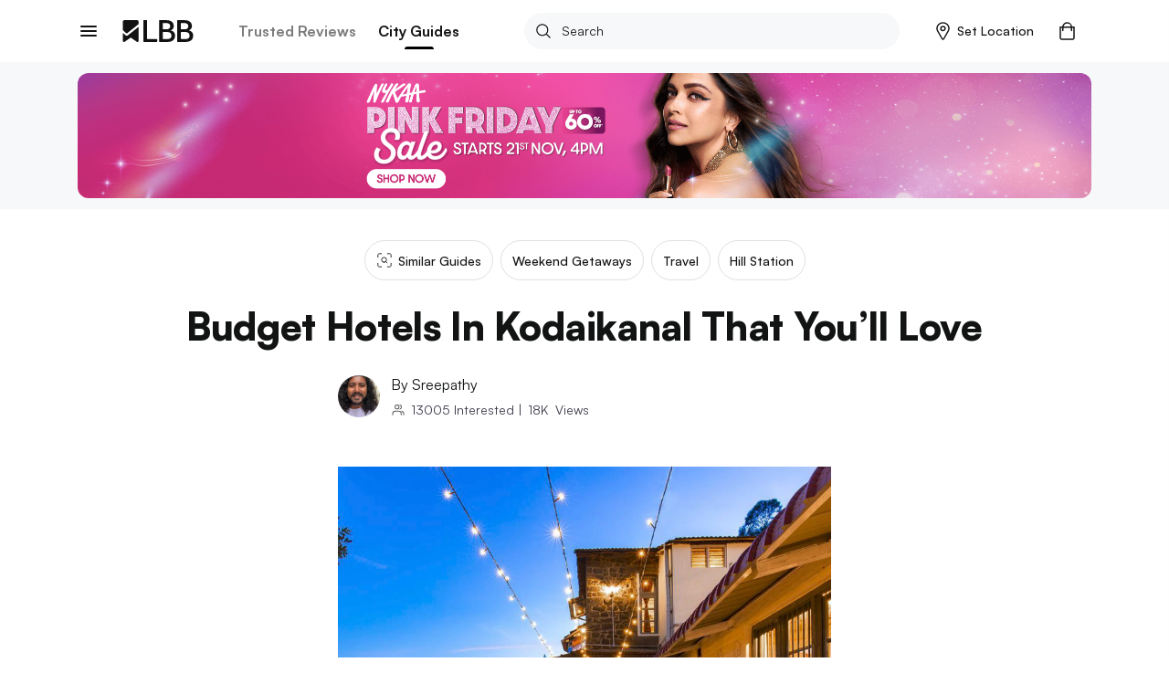

--- FILE ---
content_type: application/javascript; charset=UTF-8
request_url: https://lbb.in/_next/static/chunks/59.9f2e29c11091949dd110.js
body_size: 6807
content:
(("undefined"!==typeof self?self:this).webpackJsonp_N_E=("undefined"!==typeof self?self:this).webpackJsonp_N_E||[]).push([[59],{"/15O":function(e,t,a){"use strict";Object.defineProperty(t,"__esModule",{value:!0}),t.default=void 0;var n,i=a("zTTR"),l=(n=i)&&n.__esModule?n:{default:n};t.default=l.default},"1CrW":function(e,t,a){"use strict";Object.defineProperty(t,"__esModule",{value:!0}),t.default=t.makeSelectable=t.ListItem=t.List=void 0;var n=r(a("lBj/")),i=r(a("3Y/v")),l=r(a("PsKE"));function r(e){return e&&e.__esModule?e:{default:e}}t.List=n.default,t.ListItem=i.default,t.makeSelectable=l.default,t.default=n.default},E3FC:function(e,t,a){"use strict";a.r(t);var n=a("KQm4"),i=a("wx14"),l=a("q1tI"),r=a.n(l),o=a("nOHt"),s=a.n(o),c=a("/15O"),d=a.n(c),u=a("1CrW"),m=a("QlwE"),h=a("8cHP"),p=(r.a.createElement,function(e){return r.a.createElement("svg",Object(i.a)({height:"12",viewBox:"0 0 8 12",width:"8",xmlns:"http://www.w3.org/2000/svg"},e),r.a.createElement("path",{d:"M.271 10.396a.86.86 0 0 0 0 1.254.948.948 0 0 0 1.305 0l5.277-5.068a.86.86 0 0 0 0-1.254L1.576.26a.948.948 0 0 0-1.305 0 .86.86 0 0 0 0 1.254l4.625 4.444z",fill:"#3c3c4b",fillRule:"evenodd"}))}),f=function(){var e=m.a.QUICK_LINKS;return(e||[]).length?r.a.createElement("div",{className:"header__links"},r.a.createElement("ul",{className:"nav"},e.map((function(e,t){return r.a.createElement("li",{className:"nav-item ff-satoshi-regular",key:t},e.slug.indexOf("http")>-1&&r.a.createElement("a",{className:"nav-link",href:e.slug,target:"_blank",rel:"noopener noreferrer"}," ",e.name),-1===e.slug.indexOf("http")?r.a.createElement(h.Link,{prefetch:!1,route:e.slug},r.a.createElement("a",{className:"nav-link",href:e.slug},r.a.createElement("span",null,e.name))):"",r.a.createElement(p,null))})))):""},g=a("5Owa"),v=a.n(g),y=a("aLBM"),E=a("tJtn"),w=a("auMK"),b=(r.a.createElement,function(e){var t=e.userInfo,a=e.handleToggle,n=Object(w.a)(),i=n.setShowSignIn,l=n.setLogout,o=t||{},c=o.firstName,d=o.username;return r.a.createElement("div",null,r.a.createElement(u.List,{id:"userList",className:"list list-user list-bg"},r.a.createElement("div",{className:"list-heading ff-satoshi-regular"},r.a.createElement("span",null,"".concat(t?"How You Doin', ".concat(c):"Heya! Welcome To LBB"))),r.a.createElement("div",{className:"list-action"},r.a.createElement(v.a,{id:"userList-item1",label:"".concat(t?"View Profile":"Login or Sign Up"),primary:!0,onClick:function(){var e;t?(e="/users/".concat(d),t?(a(),Object(y.a)(!0),s.a.pushRoute(e)):(i(),Object(E.b)("SIGNIN_INITIATED","Header",{EventCategory:"Login",EventLabel:"sideNav",Ref:"sideNav"}),Object(E.b)("CT_SIGNNIN_INITIATED","Header",{Ref:"sideNav"}))):i()},labelStyle:{fontWeight:"700",color:"".concat(t?"#008084":"black"),textDecoration:"".concat(t?"none":"underline"),textUnderlinePosition:"under"}}),t&&r.a.createElement(v.a,{id:"userList-item2",label:"Logout",onClick:function(){l(!0),function(e,t){var a={EventCategory:e,EventLabel:t};Object(E.b)("HAMBURGER_ITEM_CLICKED","Post",a)}("UI","Logout")},labelStyle:{fontWeight:"700",color:"black"}}))))}),k=a("OubY"),T=a("2F0i"),S=(r.a.createElement,function(e){return r.a.createElement(r.a.Fragment,null,e.itemName,r.a.createElement("span",{style:{display:"inline-flex",backgroundColor:"#008084",color:"#ffffff",fontSize:"1rem",fontWeight:"700",textTransform:"uppercase",padding:".1rem .4rem",borderRadius:".2rem",overflow:"hidden",margin:"0 .8rem",position:"relative",top:"-1px"}},"NEW"))}),L=function(e){var t=e.data,a=e.trackLinks,i=e.screen,l=e.handleToggle,o=t.children||[];if(!(o||[]).length)return null;var s=t.title||"",c=t.url||"",d={},m=[];return s&&c?(d.title="View All ".concat(s),d.url=c,m=[d].concat(Object(n.a)(o))):m=Object(n.a)(o),r.a.createElement(r.a.Fragment,null,m.map((function(e,t){return r.a.createElement("div",{key:t,onClick:function(){l(),Object(y.a)(!0),a(e.title,e.url,i)},style:{backgroundColor:"#f7f8f9",paddingLeft:"57px",marginLeft:"-27px"}},r.a.createElement(T.a,{url:e.url},r.a.createElement(u.ListItem,{className:"list-sub-item img-padding",primaryText:r.a.createElement("div",{style:{fontWeight:"normal"}},"new"===e.label?r.a.createElement(S,{itemName:e.title}):e.title),innerDivStyle:{paddingTop:"13px",paddingBottom:"13px",lineHeight:"22px",fontSize:"14px"}})))})))},N=function(e){var t=e.className,a=void 0===t?"":t,i=e.data,o=void 0===i?[]:i,s=e.prevView,c=e.screen,d=e.parentCategory,m=(e.city,e.handleRequestClose),h=e.handleToggle,p=(Object(w.a)().userinfo,Object(l.useState)([])),f=p[0],g=p[1],v=function(e,t,a){Object(E.b)("HAMBURGER_LINKS","Header",{EventCategory:"Browse",EventLabel:e}),Object(E.b)("SEARCH_STARTED","Post",{Query:e,Type:"Search"===a?"Default Search_Browse By Category":"Hamburger",Ref:Object(k.a)(),DirectedURL:t}),Object(E.b)("HAMBURGER_ITEM_CLICKED","Header",{EventCategory:"UI",EventLabel:e})},y=function(e){var t=Object(n.a)(f);if(t.length<e+1)for(var a=0;a<e+1;a++)t.push(!1);!1===t[e]?(t.fill(!1),t[e]=!0):t[e]=!1,g(t)},b=function(e){var t=e.data,a=e.screen,i=t.children||[];if(!(i||[]).length)return null;var l=t.title||"",o=t.url||"",s=[],c={};return l&&o?(c.title="View All ".concat(l),c.url=o,s=[c].concat(Object(n.a)(i))):s=Object(n.a)(i),r.a.createElement(r.a.Fragment,null,s.map((function(e,t){return r.a.createElement("div",{key:t,onClick:function(){h(),v(e.title,e.url,a)},style:{paddingLeft:"27px"}},r.a.createElement(T.a,{url:e.children?"":e.url},r.a.createElement(u.ListItem,{className:"list-sub-item img-padding",primaryText:r.a.createElement("div",{style:{fontWeight:"normal"}},"new"===e.label?r.a.createElement(S,{itemName:e.title}):e.title),innerDivStyle:{paddingTop:"13px",paddingBottom:"13px",lineHeight:"22px",fontSize:"14px"},onNestedListToggle:function(){y(t)},nestedListStyle:{padding:"0px"},nestedItems:e.children?[r.a.createElement(L,{key:t,trackLinks:v,data:e,screen:a,handleRequestClose:m,handleToggle:h})]:[],primaryTogglesNestedList:!!e.children})))})))};return(o||[]).length?r.a.createElement(u.List,{className:"list slideNav-categoryList ".concat(a)},d&&r.a.createElement("div",{className:"list-title"},r.a.createElement("div",{className:"list-title-heading ff-satoshi"},d)),o.map((function(e,t){var a=e.title,n=void 0===a?"":a,i=e.url,l=void 0===i?"":i,o=e.label;return r.a.createElement("div",{key:t,onClick:function(){"category"!==s&&(e.children||[]).length?y(t):v(n,l,c)}},r.a.createElement(T.a,{url:e.children?"":e.url},r.a.createElement(u.ListItem,{className:"no-list-item img-padding ff-satoshi ".concat("main"===s?"list-sub-item":"list-item"," ").concat("promo"===o?"col-red":""),primaryText:"new"===o?r.a.createElement(S,{itemName:n}):n,innerDivStyle:{padding:"13px 56px 13px 20px",lineHeight:"22px"},onNestedListToggle:function(){y(t)},nestedListStyle:{padding:"0px"},nestedItems:e.children?[r.a.createElement(b,{key:t,data:e,screen:c,handleRequestClose:m,handleToggle:h})]:[],primaryTogglesNestedList:!!e.children})))}))):null},x=a("6i7R"),C=a("vCBE"),I=(r.a.createElement,function(e){return r.a.createElement("svg",Object(i.a)({fill:"none",height:"14",viewBox:"0 0 14 14",width:"14",xmlns:"http://www.w3.org/2000/svg"},e),r.a.createElement("path",{d:"M13 7H1m6 6L1 7l6-6",stroke:"#000",strokeLinecap:"round",strokeLinejoin:"round",strokeWidth:"1.25"}))}),O=function(e){return r.a.createElement("svg",Object(i.a)({height:"12",viewBox:"0 0 8 12",width:"8",xmlns:"http://www.w3.org/2000/svg"},e),r.a.createElement("path",{d:"M.271 10.396a.86.86 0 0 0 0 1.254.948.948 0 0 0 1.305 0l5.277-5.068a.86.86 0 0 0 0-1.254L1.576.26a.948.948 0 0 0-1.305 0 .86.86 0 0 0 0 1.254l4.625 4.444z",fill:"#3c3c4b",fillRule:"evenodd"}))},M=function(e){return r.a.createElement("svg",Object(i.a)({width:"20",height:"20",viewBox:"0 0 20 20",fill:"none",xmlns:"http://www.w3.org/2000/svg"},e),r.a.createElement("path",{fillRule:"evenodd",clipRule:"evenodd",d:"M9.832 9.676L3 6.382v7.412l6.832 3.294V9.676zM9.832 17.088l6.832-3.294V6.382L9.832 9.676v7.412zM13.248 4.691L6.416 7.986l3.416 1.647 6.832-3.295-3.416-1.647zM13.248 4.647L6.416 7.941 3 6.294 9.832 3l3.416 1.647z",stroke:"#121313",strokeLinecap:"round",strokeLinejoin:"round"}))},B=function(e){return r.a.createElement("svg",Object(i.a)({width:"20",height:"20",viewBox:"0 0 20 20",fill:"none",xmlns:"http://www.w3.org/2000/svg"},e),r.a.createElement("path",{d:"M16.75 16.22l-1.585.038-.757 1.26-1.597-3.08c.559-.332.985-.6 1.284-.808.247-.172.554-.405.922-.7l1.734 3.29zm-1.437-4.778c-.772.65-1.357 1.113-1.757 1.39-.4.279-1.071.69-2.015 1.233l2.389 4.607a.505.505 0 0 0 .885.028l.892-1.488 1.787-.042a.513.513 0 0 0 .497-.528.523.523 0 0 0-.06-.232l-2.618-4.969zM3.25 16.22l1.586.038.756 1.26 1.597-3.08c-.558-.332-.985-.6-1.283-.808a17.725 17.725 0 0 1-.923-.7l-1.734 3.29zm1.437-4.778c.772.65 1.357 1.113 1.757 1.39.4.279 1.071.69 2.015 1.233L6.07 18.672a.505.505 0 0 1-.885.028l-.892-1.488-1.786-.042a.513.513 0 0 1-.497-.528.523.523 0 0 1 .06-.232l2.617-4.969z",fill:"#121313"}),r.a.createElement("path",{d:"M10.01 15.147c-3.851 0-6.97-3.205-6.97-7.157 0-3.95 3.118-7.157 6.97-7.157 3.851 0 6.97 3.206 6.97 7.157 0 3.952-3.119 7.157-6.97 7.157zm0-.966c3.322 0 6.018-2.77 6.018-6.19 0-3.42-2.695-6.191-6.018-6.191-3.322 0-6.018 2.77-6.018 6.19 0 3.42 2.696 6.19 6.018 6.19z",fill:"#121313"}),r.a.createElement("path",{d:"M10.009 9.726l1.516.475.03-1.631.913-1.343-1.506-.535-.953-1.297-.954 1.297-1.505.535.913 1.343.03 1.63 1.516-.474zm-1.647 1.527a.627.627 0 0 1-.814-.598l-.032-1.776-.99-1.458a.644.644 0 0 1 .31-.965l1.63-.579 1.039-1.413a.623.623 0 0 1 1.008 0l1.039 1.413 1.63.58a.64.64 0 0 1 .31.964l-.99 1.458-.032 1.776a.633.633 0 0 1-.814.598l-1.647-.515-1.647.515z",fill:"#121313"}))},R=function(e){return r.a.createElement("svg",Object(i.a)({width:"20",height:"20",viewBox:"0 0 20 20",fill:"none",xmlns:"http://www.w3.org/2000/svg"},e),r.a.createElement("path",{fillRule:"evenodd",clipRule:"evenodd",d:"M15 4.555C15 3.696 14.254 3 13.333 3H6.667C5.747 3 5 3.696 5 4.555v11.666c0 .71.936 1.048 1.448.524l2.937-2.999a.862.862 0 0 1 .615-.253c.234 0 .457.092.615.253l2.937 3c.512.523 1.448.185 1.448-.525V4.555zm-8.167-.622h6.334c.46 0 .833.348.833.778v10.796a.156.156 0 0 1-.107.146.175.175 0 0 1-.184-.042l-2.475-2.547a1.723 1.723 0 0 0-1.234-.51c-.47 0-.92.185-1.235.51L6.29 15.611a.175.175 0 0 1-.183.04.156.156 0 0 1-.107-.144V4.711c0-.43.373-.778.833-.778z",fill:"#121313"}))},j=function(e){return r.a.createElement("svg",Object(i.a)({xmlns:"http://www.w3.org/2000/svg",width:"12",height:"12",fill:"none",viewBox:"0 0 12 12"},e),r.a.createElement("path",{stroke:"#121313",strokeLinecap:"round",strokeLinejoin:"round",strokeWidth:"1.25",d:"M11 1L1 11M1 1l10 10"}))};t.default=function(e){var t=e.changeDrawer,a=e.handleToggle,i=e.city,o=e.open,c=e.userInfo,m=Object(C.a)().hamburgerConfig,h=Object(w.a)(),p=h.userinfo,g=h.setShowSignIn,v=Object(l.useState)("main"),k=v[0],T=v[1],S=Object(l.useState)([!1,!1,!1]),L=S[0],_=S[1],z=Object(l.useState)(""),P=z[0],D=z[1],W=Object(l.useState)(0),H=W[0],X=W[1],A=Object(l.useState)(""),U=A[0],V=A[1],q=p;p&&"string"===typeof p&&(q=JSON.parse(p));var Y=function(e,t){var a={EventCategory:e,EventLabel:t};Object(E.b)("HAMBURGER_ITEM_CLICKED","Post",a)},K=function(e,t){var a=arguments.length>2&&void 0!==arguments[2]?arguments[2]:0;T(e),D(t),X(a)},F=function(e){V(e)},G="category"===k?"main":"category",Q="subCategory"===k?m[H].children.find((function(e){return e.title===P}))||{}:m;return r.a.createElement(d.a,{docked:!1,disableSwipeToOpen:!1,open:o,onRequestChange:a,className:"drawer-menu hamburger",overlayClassName:"drawer-overlay",overlayStyle:{height:"100vh"},containerClassName:"drawer-body ".concat(o?"open":"closed"),containerStyle:{height:"100vh"}},r.a.createElement("div",{className:"slideNav"},"main"===k&&r.a.createElement("div",{className:"hambuger-close-btn",onClick:a},r.a.createElement(j,null)),"main"===k&&r.a.createElement(b,{userInfo:q,open:L[2],handleClose:t(!1),signin:g,city:i,changeView:K,handleToggle:a,handleRequestClose:function(){return t(!1)},handleNestedListToggle:function(e){var t=Object(n.a)(L);if(t.length<e+1)for(var a=0;a<e+1;a++)t.push(!1);t[e]=!t[e],_(t)}}),"main"===k&&r.a.createElement(u.List,{id:"profileList",className:"list list-profile"},r.a.createElement("div",{id:"profileList-item2",className:"list-item-border",onClick:function(){K("category"),F("Trusted Reviews")}},r.a.createElement(u.ListItem,{rightIcon:r.a.createElement(O,null),primaryText:r.a.createElement("div",{className:"ff-satoshi",style:{fontSize:"20px"}},"Trusted Reviews"),secondaryText:r.a.createElement("div",{className:"ff-satoshi-regular",style:{fontSize:"14px",fontWeight:"normal"}},"Recommendations On Fashion, Decor..."),className:"list-item"},c&&r.a.createElement("div",{className:"points"},r.a.createElement("span",null,c.reward_points||c.rewardPoints,"P")))),r.a.createElement("div",{id:"profileList-item5",className:"list-item-border",onClick:function(){K("category"),F("City Guides")}},r.a.createElement(u.ListItem,{rightIcon:r.a.createElement(O,null),primaryText:r.a.createElement("div",{className:"ff-satoshi",style:{fontSize:"20px"}},"City Guides"),secondaryText:r.a.createElement("div",{className:"ff-satoshi-regular",style:{fontSize:"14px",fontWeight:"normal"}},"Explore Delhi, Mumbai, Bangalore, Pune..."),className:"list-item"}))),"main"===k&&r.a.createElement("div",{className:"hamburger-section-heading"},"ACCOUNT INFO"),"main"===k&&r.a.createElement(u.List,{id:"profileList",className:"list list-profile"},r.a.createElement("div",{id:"profileList-item4",className:"list-item-border",onClick:function(){Object(y.a)(!0),s.a.pushRoute(q?"/shop/orderhistory":"/customer-support?tab=trackorder"),Y("UI","Track Order")}},r.a.createElement(u.ListItem,{rightIcon:r.a.createElement(O,null),leftIcon:r.a.createElement(M,{className:"list-item-icon no-fill"}),primaryText:r.a.createElement("div",{className:"list-item-text ff-satoshi-regular"}," ",q?"My Orders":"Track Order"," "),className:"list-item"})),q?r.a.createElement("div",{id:"profileList-item2",className:"list-item-border",onClick:function(){Object(x.i)("/wallet/"),Y("UI","LBB Perks")}},r.a.createElement(u.ListItem,{rightIcon:r.a.createElement(O,null),leftIcon:r.a.createElement(B,{className:"list-item-icon"}),primaryText:r.a.createElement("div",{className:"list-item-text ff-satoshi-regular"},"LBB Perks"),className:"list-item"},c&&r.a.createElement("div",{className:"points"},r.a.createElement("span",null,c.reward_points||c.rewardPoints,"P")))):r.a.createElement("div",{id:"profileList-item3",className:"list-item-border",onClick:function(){Object(x.i)("/perks"),Y("UI","LBB Perks")}},r.a.createElement(u.ListItem,{rightIcon:r.a.createElement(O,null),leftIcon:r.a.createElement(B,{className:"list-item-icon"}),primaryText:r.a.createElement("div",{className:"list-item-text ff-satoshi-regular"},"LBB Perks"),className:"list-item list-item-border"})),q&&r.a.createElement("div",{id:"profileList-item5",className:"list-item-border",onClick:function(){Object(x.i)("/saves"),Y("UI","Saved Posts")}},r.a.createElement(u.ListItem,{rightIcon:r.a.createElement(O,null),leftIcon:r.a.createElement(R,{className:"list-item-icon"}),primaryText:r.a.createElement("div",{className:"list-item-text"},"View Saves"),className:"list-item"}))),"category"===k&&r.a.createElement("div",{className:"slideNav-heading"},r.a.createElement("a",{className:"btn-back",onClick:function(){return K("main")}},r.a.createElement(I,null)),r.a.createElement("a",{className:"btn-back",onClick:a},r.a.createElement(j,null))),"category"===k&&Q&&"Trusted Reviews"===U&&r.a.createElement(N,{className:"list-shop",parentCategory:U,data:Q[0].children,prevView:G,category:P,changeView:K,handleToggle:a}),"category"===k&&Q&&"City Guides"===U&&r.a.createElement(N,{className:"list-shop",parentCategory:U,data:Q[1].children,prevView:G,category:P,changeView:K,handleToggle:a}),"main"===k&&r.a.createElement("div",{className:"hamburger-section-heading"},"MORE ON LBB"),"main"===k&&r.a.createElement(f,null)))}},PsKE:function(e,t,a){"use strict";Object.defineProperty(t,"__esModule",{value:!0}),t.makeSelectable=void 0;var n=f(a("QbLZ")),i=f(a("jo6Y")),l=f(a("Yz+Y")),r=f(a("iCc5")),o=f(a("V7oC")),s=f(a("FYw3")),c=f(a("mRg0")),d=f(a("A5lc")),u=a("q1tI"),m=f(u),h=f(a("17x9")),p=a("nSPy");function f(e){return e&&e.__esModule?e:{default:e}}var g=function(e){var t,a;return a=t=function(t){function a(){var e,t,n,i;(0,r.default)(this,a);for(var o=arguments.length,c=Array(o),d=0;d<o;d++)c[d]=arguments[d];return t=n=(0,s.default)(this,(e=a.__proto__||(0,l.default)(a)).call.apply(e,[this].concat(c))),n.hasSelectedDescendant=function(e,t){return m.default.isValidElement(t)&&t.props.nestedItems&&t.props.nestedItems.length>0?t.props.nestedItems.reduce(n.hasSelectedDescendant,e):e||n.isChildSelected(t,n.props)},n.handleItemClick=function(e,t){var a=t.props.value;a!==n.props.value&&n.props.onChange&&n.props.onChange(e,a)},i=t,(0,s.default)(n,i)}return(0,c.default)(a,t),(0,o.default)(a,[{key:"extendChild",value:function(e,t,a){var n=this;if(e&&e.type&&"ListItem"===e.type.muiName){var i=void 0;this.isChildSelected(e,this.props)&&(i=(0,d.default)({},t,a));var l=(0,d.default)({},e.props.style,i);return this.keyIndex+=1,m.default.cloneElement(e,{onClick:function(t){n.handleItemClick(t,e),e.props.onClick&&e.props.onClick(t)},key:this.keyIndex,style:l,nestedItems:e.props.nestedItems.map((function(e){return n.extendChild(e,t,a)})),initiallyOpen:this.isInitiallyOpen(e)})}return e}},{key:"isInitiallyOpen",value:function(e){return e.props.initiallyOpen?e.props.initiallyOpen:this.hasSelectedDescendant(!1,e)}},{key:"isChildSelected",value:function(e,t){return t.value===e.props.value}},{key:"render",value:function(){var t=this,a=this.props,l=a.children,r=a.selectedItemStyle,o=(0,i.default)(a,["children","selectedItemStyle"]);this.keyIndex=0;var s={};if(!r){var c=this.context.muiTheme.baseTheme.palette.textColor;s.backgroundColor=(0,p.fade)(c,.2)}return m.default.createElement(e,(0,n.default)({},o,this.state),u.Children.map(l,(function(e){return t.extendChild(e,s,r)})))}}]),a}(u.Component),t.propTypes={children:h.default.node,onChange:h.default.func,selectedItemStyle:h.default.object,value:h.default.any},t.contextTypes={muiTheme:h.default.object.isRequired},a};t.makeSelectable=g,t.default=g},aLBM:function(e,t,a){"use strict";a.d(t,"a",(function(){return n}));var n=function(e){("undefined"!==typeof document?document.getElementById("loader"):"")&&(e?document.getElementById("loader").classList.remove("hideLoader"):document.getElementById("loader").classList.add("hideLoader"))}},zTTR:function(e,t,a){"use strict";Object.defineProperty(t,"__esModule",{value:!0});var n=E(a("Yz+Y")),i=E(a("iCc5")),l=E(a("V7oC")),r=E(a("FYw3")),o=E(a("mRg0")),s=E(a("A5lc")),c=a("q1tI"),d=E(c),u=E(a("17x9")),m=E(a("i8i4")),h=E(a("DKAG")),p=E(a("3zPy")),f=E(a("EuEM")),g=E(a("8jD+")),v=E(a("Volk")),y=E(a("po0t"));E(a("Cwlq"));function E(e){return e&&e.__esModule?e:{default:e}}var w=null,b=function(e){function t(){var e,a,l,o;(0,i.default)(this,t);for(var s=arguments.length,c=Array(s),d=0;d<s;d++)c[d]=arguments[d];return a=l=(0,r.default)(this,(e=t.__proto__||(0,n.default)(t)).call.apply(e,[this].concat(c))),l.handleClickOverlay=function(e){e.preventDefault(),l.close("clickaway")},l.handleKeyUp=function(e){l.state.open&&!l.props.docked&&"esc"===(0,p.default)(e)&&l.close("escape")},l.onBodyTouchStart=function(e){var t=l.props.swipeAreaWidth,a=l.context.muiTheme.isRtl?document.body.offsetWidth-e.touches[0].pageX:e.touches[0].pageX,n=e.touches[0].pageY;if(null!==t&&!l.state.open)if(l.props.openSecondary){if(a<document.body.offsetWidth-t)return}else if(a>t)return;(l.state.open||w===l.onBodyTouchStart&&!l.props.disableSwipeToOpen)&&(l.maybeSwiping=!0,l.touchStartX=a,l.touchStartY=n,document.body.addEventListener("touchmove",l.onBodyTouchMove),document.body.addEventListener("touchend",l.onBodyTouchEnd),document.body.addEventListener("touchcancel",l.onBodyTouchEnd))},l.onBodyTouchMove=function(e){var t=l.context.muiTheme.isRtl?document.body.offsetWidth-e.touches[0].pageX:e.touches[0].pageX,a=e.touches[0].pageY;if(l.state.swiping)e.preventDefault(),l.setPosition(l.getTranslateX(t));else if(l.maybeSwiping){var n=Math.abs(t-l.touchStartX),i=Math.abs(a-l.touchStartY);n>10&&i<=10?(l.swipeStartX=t,l.setState({swiping:l.state.open?"closing":"opening"}),l.setPosition(l.getTranslateX(t))):n<=10&&i>10&&l.onBodyTouchEnd()}},l.onBodyTouchEnd=function(e){if(l.state.swiping){var t=l.context.muiTheme.isRtl?document.body.offsetWidth-e.changedTouches[0].pageX:e.changedTouches[0].pageX,a=l.getTranslateX(t)/l.getMaxTranslateX();l.maybeSwiping=!1;var n=l.state.swiping;l.setState({swiping:null}),a>.5?"opening"===n?l.setPosition(l.getMaxTranslateX()):l.close("swipe"):"opening"===n?l.open("swipe"):l.setPosition(0)}else l.maybeSwiping=!1;l.removeBodyTouchListeners()},o=a,(0,r.default)(l,o)}return(0,o.default)(t,e),(0,l.default)(t,[{key:"componentWillMount",value:function(){this.maybeSwiping=!1,this.touchStartX=null,this.touchStartY=null,this.swipeStartX=null,this.setState({open:null!==this.props.open?this.props.open:this.props.docked,swiping:null})}},{key:"componentDidMount",value:function(){this.enableSwipeHandling()}},{key:"componentWillReceiveProps",value:function(e){null!==e.open?this.setState({open:e.open}):this.props.docked!==e.docked&&this.setState({open:e.docked})}},{key:"componentDidUpdate",value:function(){this.enableSwipeHandling()}},{key:"componentWillUnmount",value:function(){this.disableSwipeHandling(),this.removeBodyTouchListeners()}},{key:"getStyles",value:function(){var e=this.context.muiTheme,t=e.drawer,a=this.getTranslateMultiplier()*(this.state.open?0:this.getMaxTranslateX());return{root:{height:"100%",width:this.getTranslatedWidth()||t.width,position:"fixed",zIndex:e.zIndex.drawer,left:0,top:0,transform:"translate("+a+"px, 0)",transition:!this.state.swiping&&g.default.easeOut(null,"transform",null),backgroundColor:t.color,overflow:"auto",WebkitOverflowScrolling:"touch"},overlay:{zIndex:e.zIndex.drawerOverlay,pointerEvents:this.state.open?"auto":"none"},rootWhenOpenRight:{left:"auto",right:0}}}},{key:"shouldShow",value:function(){return this.state.open||!!this.state.swiping}},{key:"close",value:function(e){return null===this.props.open&&this.setState({open:!1}),this.props.onRequestChange&&this.props.onRequestChange(!1,e),this}},{key:"open",value:function(e){return null===this.props.open&&this.setState({open:!0}),this.props.onRequestChange&&this.props.onRequestChange(!0,e),this}},{key:"getTranslatedWidth",value:function(){if("string"===typeof this.props.width){if(!/^\d+(\.\d+)?%$/.test(this.props.width))throw new Error("Not a valid percentage format.");var e=parseFloat(this.props.width)/100;return"undefined"!==typeof window?e*window.innerWidth:1e4}return this.props.width}},{key:"getMaxTranslateX",value:function(){return(this.getTranslatedWidth()||this.context.muiTheme.drawer.width)+10}},{key:"getTranslateMultiplier",value:function(){return this.props.openSecondary?1:-1}},{key:"enableSwipeHandling",value:function(){this.props.docked?this.disableSwipeHandling():(document.body.addEventListener("touchstart",this.onBodyTouchStart),w||(w=this.onBodyTouchStart))}},{key:"disableSwipeHandling",value:function(){document.body.removeEventListener("touchstart",this.onBodyTouchStart),w===this.onBodyTouchStart&&(w=null)}},{key:"removeBodyTouchListeners",value:function(){document.body.removeEventListener("touchmove",this.onBodyTouchMove),document.body.removeEventListener("touchend",this.onBodyTouchEnd),document.body.removeEventListener("touchcancel",this.onBodyTouchEnd)}},{key:"setPosition",value:function(e){var t=this.context.muiTheme.isRtl?-1:1,a=m.default.findDOMNode(this.refs.clickAwayableElement),n="translate("+this.getTranslateMultiplier()*t*e+"px, 0)";this.refs.overlay.setOpacity(1-e/this.getMaxTranslateX()),f.default.set(a.style,"transform",n)}},{key:"getTranslateX",value:function(e){return Math.min(Math.max("closing"===this.state.swiping?this.getTranslateMultiplier()*(e-this.swipeStartX):this.getMaxTranslateX()-this.getTranslateMultiplier()*(this.swipeStartX-e),0),this.getMaxTranslateX())}},{key:"render",value:function(){var e=this.props,t=e.children,a=e.className,n=e.containerClassName,i=e.containerStyle,l=e.docked,r=e.openSecondary,o=e.overlayClassName,c=e.overlayStyle,u=e.style,m=e.zDepth,p=this.getStyles(),f=void 0;return l||(f=d.default.createElement(v.default,{ref:"overlay",show:this.shouldShow(),className:o,style:(0,s.default)(p.overlay,c),transitionEnabled:!this.state.swiping,onClick:this.handleClickOverlay})),d.default.createElement("div",{className:a,style:u},d.default.createElement(h.default,{target:"window",onKeyUp:this.handleKeyUp}),f,d.default.createElement(y.default,{ref:"clickAwayableElement",zDepth:m,rounded:!1,transitionEnabled:!this.state.swiping,className:n,style:(0,s.default)(p.root,r&&p.rootWhenOpenRight,i)},t))}}]),t}(c.Component);b.defaultProps={disableSwipeToOpen:!1,docked:!0,open:null,openSecondary:!1,swipeAreaWidth:30,width:null,zDepth:2},b.contextTypes={muiTheme:u.default.object.isRequired},b.propTypes={},t.default=b}}]);

--- FILE ---
content_type: application/javascript; charset=UTF-8
request_url: https://lbb.in/_next/static/chunks/pages/discovery-71452d59b9a15f25a5f0.js
body_size: 83774
content:
_N_E=(("undefined"!==typeof self?self:this).webpackJsonp_N_E=("undefined"!==typeof self?self:this).webpackJsonp_N_E||[]).push([[18,62],{"+esG":function(e,t,n){"use strict";n.d(t,"b",(function(){return a})),n.d(t,"c",(function(){return l})),n.d(t,"n",(function(){return c})),n.d(t,"m",(function(){return s})),n.d(t,"h",(function(){return u})),n.d(t,"d",(function(){return d})),n.d(t,"u",(function(){return m})),n.d(t,"s",(function(){return f})),n.d(t,"f",(function(){return h})),n.d(t,"e",(function(){return g})),n.d(t,"g",(function(){return y})),n.d(t,"A",(function(){return b})),n.d(t,"y",(function(){return v})),n.d(t,"t",(function(){return w})),n.d(t,"z",(function(){return x})),n.d(t,"v",(function(){return E})),n.d(t,"w",(function(){return O})),n.d(t,"x",(function(){return k})),n.d(t,"B",(function(){return _})),n.d(t,"a",(function(){return P})),n.d(t,"p",(function(){return j})),n.d(t,"o",(function(){return S})),n.d(t,"r",(function(){return T})),n.d(t,"D",(function(){return C})),n.d(t,"j",(function(){return I})),n.d(t,"i",(function(){return N})),n.d(t,"k",(function(){return z})),n.d(t,"C",(function(){return D})),n.d(t,"l",(function(){return L})),n.d(t,"q",(function(){return M}));var r=n("vOnD"),i=n("lFMt"),o=n("SsrZ"),a=r.c.div.withConfig({displayName:"styled-components__FeaturedGalleryContainer",componentId:"sc-w4s7c5-0"})(["position:relative;margin-bottom:2rem;.relative{position:relative;}.image-top-label{position:absolute;top:0;right:0;background:#f76161;z-index:12;padding:1.2rem 2rem;color:#ffffff;font-weight:bold;margin:1rem;font-size:12px;}"]),l=r.c.div.withConfig({displayName:"styled-components__SectionGalleryContainer",componentId:"sc-w4s7c5-1"})([".gallery-container{border-radius:0;overflow:hidden;margin:0 0 1.2rem;}"]),c=r.c.div.withConfig({displayName:"styled-components__StyledCommentBox",componentId:"sc-w4s7c5-2"})(["border:1px solid ",";padding:1.2rem 2rem;border-radius:.8rem;.text-area{position:relative;}.text-box{width:89%;height:auto;box-sizing:border-box;border:none;resize:none;outline:none;padding:0;padding-top:.6rem;margin-right:40px;font-size:1.2rem;line-height:1.5;@media (min-width:800px){font-size:1.4rem;}::-webkit-scrollbar{width:5px;}::-webkit-scrollbar-track{background:none;}::-webkit-scrollbar-thumb{background:",";}::-webkit-scrollbar-thumb:hover{background:",";cursor:default;}}.comment-button{outline:none;border:none;position:absolute;top:.6rem;right:0;background:transparent;text-align:center;width:2.5rem;fill:",";cursor:pointer;svg{width:auto;height:1.6rem;}}.row-flexbox{display:flex;}.col-flexbox{}.col-flexbox-text{width:100%;}"],i.K,i.ab,i.Y,i.hb),s=r.c.div.withConfig({displayName:"styled-components__StyledComment",componentId:"sc-w4s7c5-3"})([".comment-container{display:flex;flex-direction:column;border:1px solid ",";border-radius:.8rem;padding:1.2rem 2rem;margin:1.2rem 0;}.row-flexbox{display:flex;}.col-flexbox{.display-name{font-size:1.4rem;font-weight:",";margin-bottom:.2rem;}.comment-date{color:",";font-size:1.2rem;}.comment-text{font-size:1.4rem;line-height:1.5;margin-left:4.2rem;margin-top:1rem;margin-bottom:0;}}.flag-button{border:none;background:transparent;width:2.5rem;cursor:pointer;outline:none;}.align-right{margin-left:auto;}"],i.I,i.tb,i.V),u=r.c.div.withConfig({displayName:"styled-components__StyledAvatar",componentId:"sc-w4s7c5-4"})([".avatar{height:3.2rem;width:3.2rem;margin-right:1.2rem;object-fit:cover;border-radius:50%;max-width:none;}"]),d=r.c.div.withConfig({displayName:"styled-components__StyledAnchorTag",componentId:"sc-w4s7c5-5"})(["color:",";font-size:1.6rem;text-align:center;margin:2rem 0 0;"],i.hb),m=r.c.div.withConfig({displayName:"styled-components__StyledPartnerTag",componentId:"sc-w4s7c5-6"})([".partner-tag{display:flex;align-items:center;margin:2.6rem 0 1.2rem 0;color:",";font-size:1.2rem;font-weight:",";text-transform:uppercase;@media (min-width:800px){font-size:1.4rem;}span{height:3.2rem;line-height:3.2rem;padding:0 1rem;border:1px solid ",";border-radius:.4rem;overflow:hidden;white-space:nowrap;}svg{width:auto;height:1rem;margin-right:.5rem;}}"],i.U,i.tb,i.I),p=(r.c.div.withConfig({displayName:"styled-components__StyledLocationSubclassification",componentId:"sc-w4s7c5-7"})([".location-subclassification{color:",";font-size:1.2rem;text-transform:uppercase;margin-bottom:1.2rem;@media (min-width:800px){font-size:1.4rem;}a{color:",";}}"],i.V,i.db),r.c.div.withConfig({displayName:"styled-components__StyledLocationListItem",componentId:"sc-w4s7c5-8"})(["margin-bottom:2.4rem;"])),f=(r.c.div.withConfig({displayName:"styled-components__StyledLocationList",componentId:"sc-w4s7c5-9"})([""," + "," &{@media (max-width:800px){}}.location-details{margin-bottom:0;}.location-list{font-size:1.4rem;display:flex;justify-content:space-between;flex:1;@media (min-width:800px){font-size:1.6rem;}.sub-title{font-weight:",";font-size:1.6rem;margin:2rem 0 .4rem;@media (min-width:800px){font-size:1.8rem;margin:4rem 0 .4rem;}}.location-meta{flex:1;.shop-cta{text-transform:uppercase;}}.location-image{flex:0 0 56px;margin-left:1.6rem;@media (min-width:800px){flex:0 0 80px;}a{position:relative;display:block;}.location-count{position:absolute;top:0;left:0;width:100%;background-color:rgba(0,0,0,0.6);color:",";text-align:center;font-size:1rem;font-weight:bold;text-transform:capitalize;padding:.2rem .4rem;}img{width:56px;height:56px;border-radius:6px;overflow:hidden;@media (min-width:800px){width:80px;height:80px;}}}.brand-image{flex:0 0 56px;img{width:56px;height:56px;border-radius:100%;}}.location-name,.event-name{font-size:1.8rem;font-weight:bold;margin-bottom:1rem;line-height:1.4;@media (min-width:800px){font-size:2.4rem;margin-bottom:.8rem;}.nolink,a{color:inherit;&:hover{color:",";}}.ex-link{color:inherit;word-break:break-all;text-transform:lowercase;}}.locality-meta{display:flex;font-size:1.4rem;color:",";text-transform:capitalize;margin-bottom:1.2rem;@media (min-width:800px){font-size:1.6rem;}a{color:",";&:hover{text-decoration:underline;}}.locality-name{color:",";}.platform{font-weight:700;a{color:",";}}.icon{display:flex;flex:0 0 1.6rem;margin-right:1rem;margin-top:.2rem;@media (min-width:800px){flex:0 0 1.8rem;}svg{width:1.6rem;height:1.6rem;@media (min-width:800px){width:1.8rem;height:1.8rem;}}}}.event-meta{display:flex;font-size:1.6rem;color:",";text-transform:capitalize;margin-bottom:1.2rem;.icon{display:flex;flex:0 0 1.6rem;margin-right:1rem;margin-top:.2rem;@media (min-width:800px){flex:0 0 1.8rem;}svg{width:1.6rem;height:1.6rem;@media (min-width:800px){width:1.8rem;height:1.8rem;}}}}.callLocation{display:flex;align-items:center;margin:0 0 1.2rem;.icon{flex:0 0 1.6rem;margin-right:1rem;margin-top:.2rem;@media (min-width:800px){flex:0 0 1.8rem;}svg{width:1.6rem;height:1.6rem;@media (min-width:800px){width:1.8rem;height:1.8rem;}}}.meta{line-height:1.5;color:",";}}.location-address{color:",";font-size:1.4rem;line-height:1.5;margin:0 0 1.2rem;@media (min-width:800px){font-size:1.6rem;}}.brand-desc{span{font-size:16px;line-height:1.5;}a{font-size:16px;color:#53c4c9;}}}.budget-indicator{display:flex;align-items:center;margin:0 0 2rem;@media (min-width:800px){margin:0 0 1.6rem;}.budget-level{color:",";font-size:1.4rem;& > .col-red{color:",";}}}"],p,p,i.tb,i.yb,i.hb,i.U,i.U,i.U,i.hb,i.U,i.U,i.U,i.Y,i.db),r.c.div.withConfig({displayName:"styled-components__StyledLocationDetails",componentId:"sc-w4s7c5-10"})(["margin-bottom:4rem;@media(min-width:800px){margin-bottom:3.2rem;}.list{list-style:none;padding:0;margin:0;font-size:1.4rem;@media(min-width:800px){font-size:1.6rem;}li{display:flex;margin-bottom:1rem;@media(min-width:800px){margin-bottom:1.2rem;}&:last-child{margin-bottom:0;}}&__icon{margin-right:1rem;flex:0 0 1.6rem;display:flex;margin-top:.2rem;@media(min-width:800px){flex:0 0 1.8rem;}svg{width:1.6rem;height:1.6rem;@media(min-width:800px){width:1.8rem;height:1.8rem;}}&.icon-grey{svg > path,svg > g{fill:",';}}}&__data{a{word-break:break-word;transition:all .2s ease;&:hover{@media(min-width:800px){text-decoration:underline;}}}&.highlight{span + span{&:before{content:", ";font-size:1.6rem;}}}&.social{margin:0 -1.2rem -1.2rem;a{display:inline-flex;padding:1.2rem;svg{width:auto;height:1.8rem;}}}}.list-metro{text-transform:capitalize;}}.workingHours{flex:1;.todayTimings{display:flex;align-items:baseline;strong{flex:0 0 auto;}svg{margin-left:.4rem;transition:all .2s ease;}.arrow-up{transform:rotateZ(-180deg);}}.allTimings{.timingContainer{display:flex;margin-bottom:.4rem;line-height:1.5;&:first-child{margin-top:.8rem;}&:last-child{margin-bottom:0;}.day{text-transform:capitalize;flex:0 0 8rem;margin-right:1.6rem;}.time{text-transform:uppercase;flex:1;}}}}'],i.U),r.c.div.withConfig({displayName:"styled-components__StyledGoogleReviews",componentId:"sc-w4s7c5-11"})(["display:flex;flex-wrap:wrap;align-items:center;font-size:1.4rem;.numericRating{font-size:1.4rem;margin-right:.2rem;}.starRating{display:inline-flex;margin-right:.4rem;svg{width:auto;height:1.2rem;margin-right:.15rem;}}.googleLogo{display:flex;align-items:center;svg{width:auto;height:1.6rem;}a:hover{color:",";}}.reviewCount{color:",";margin-right:1rem;span{font-weight:bold;}}"],i.hb,i.V),r.c.h1.withConfig({displayName:"styled-components__StyledMainTitle",componentId:"sc-w4s7c5-12"})(["font-family:'Satoshi',sans-serif;font-size:2.4rem;font-weight:",";line-height:1.35;letter-spacing:-0.035rem;margin:0 0 .8rem;@media(min-width:800px){font-size:4.2rem;margin:0 auto 2.4rem;max-width:91.6rem;text-align:center;}"],i.sb)),h=(r.c.h2.withConfig({displayName:"styled-components__StyledLocationDetailsTitle",componentId:"sc-w4s7c5-13"})(["font-size:2rem;font-weight:",";line-height:1.5;text-transform:capitalize;margin:0 0 4rem;@media(min-width:800px){font-size:2.4rem;line-height:1.33;margin:0 0 .8rem;}"],i.tb),r.c.div.withConfig({displayName:"styled-components__StyledAuthorContainer",componentId:"sc-w4s7c5-14"})(["display:flex;align-items:center;justify-content:space-between;margin:0 0 2rem;.btn-follow{color:",";font-size:1.6rem;font-weight:",";padding:0;text-transform:capitalize;cursor:pointer;span{color:",";}}.postTime{font-size:1.4rem;color:",";line-height:1.5;@media (min-width:800px){font-size:1.6rem;}}.sharebar-top{.socials{.social-share{margin-left:1.2rem;}svg{",";padding-top:0 !important;@media (min-width:800px){",";padding-top:0 !important;}}}}"],i.hb,i.wb,i.hb,i.Y,Object(o.a)(36,36),Object(o.a)(32,32))),g=r.c.div.withConfig({displayName:"styled-components__StyledAuthor",componentId:"sc-w4s7c5-15"})(["display:flex;align-items:center;.discovery-top-container{display:flex;justify-content:space-between;}.flex-box-1{display:flex;align-items:center;}.authorImage{img{height:3.2rem;width:3.2rem;margin-right:.8rem;border-radius:50%;overflow:hidden;@media (min-width:800px){height:4.6rem;width:4.6rem;margin-right:1.2rem;}@media (max-width:800px){display:none;}}}.name-interested{.authorDetails{font-size:1.4rem;line-height:1.57;@media (min-width:800px){font-size:1.6rem;}.name{color:",";text-transform:capitalize;&:hover{@media (min-width:800px){text-decoration:underline;}}}}.views{.interested-users{margin:.4rem 0 0;.img{svg{height:1.6rem;width:auto;}}.user-meta{font-size:1.4rem;color:",";}}}}"],i.U,i.W),y=r.c.div.withConfig({displayName:"styled-components__StyledAuthorProfile",componentId:"sc-w4s7c5-16"})(["width:100vw;left:50%;position:relative;transform:translateX(-50%);margin-top:4rem;@media(min-width:800px){margin-top:6rem;}.author-profile{font-family:Satoshi;background-image:linear-gradient(to bottom,#f7f8f9,rgba(255,255,255,0));padding:4rem 1.5rem;@media(min-width:800px){padding:6rem 1.5rem;}.main-container{@media(min-width:800px){max-width:54rem;margin:0 auto;}}.author-grid{display:flex;align-items:center;justify-content:space-between;margin-bottom:1.6rem;.btn-follow{background-color:",";color:",";font-family:Satoshi;font-size:1.4rem;font-weight:",";text-transform:capitalize;@media(min-width:800px){font-size:1.6rem;}&:hover{color:",";}&.followed{background-color:",";color:",";&:hover{color:",";}}}}.author-image{img{height:6.4rem;width:6.4rem;margin-right:1.2rem;border-radius:50%;overflow:hidden;}}.author-name{a{color:",";font-family:Satoshi;font-size:2.4rem;font-weight:",";line-height:1.25;text-transform:capitalize;letter-spacing:-0.48px;@media(min-width:800px){font-size:2.8rem;}&:hover{color:",";}}}.author-stats{color:",";font-size:1.4rem;font-weight:",";line-height:1.57;margin-top:.4rem;@media(min-width:800px){font-size:1.6rem;}span{margin-right:.8rem;}}.author-desc{font-size:1.4rem;font-weight:",";line-height:1.57;margin:1.2rem 0 0;@media(min-width:800px){font-size:1.8rem;}}}"],i.hb,i.yb,i.vb,i.yb,i.f,i.U,i.U,i.U,i.tb,i.U,i.U,i.vb,i.wb),b=r.c.div.withConfig({displayName:"styled-components__StyledShareBarDiscovery",componentId:"sc-w4s7c5-17"})([".sharing-container{.socials-top{display:flex;align-items:center;.social-share{margin-left:1.2rem;}.btn-share{margin-left:1.2rem;}.social-twitter{@media (min-width:800px){margin-left:2.4rem;}}svg{height:3.6rem;width:auto;@media (min-width:800px){height:3.2rem;width:auto;}}}.socials-bottom{display:flex;align-items:center;padding:2rem 0;justify-content:space-between;border-top:1px solid ",";@media (min-width:800px){justify-content:space-evenly;padding:2rem 0;border-top:0;}.icon-text{display:flex;align-items:center;}svg{height:3.2rem;width:auto;@media (min-width:800px){height:3.2rem;width:auto;}}span{font-family:Satoshi;font-size:1.2rem;font-weight:",";margin-left:.8rem;color:black;}}}"],i.a,i.vb),v=r.c.h2.withConfig({displayName:"styled-components__StyledSectionTitle",componentId:"sc-w4s7c5-18"})(["font-family:'Satoshi',sans-serif;font-size:1.8rem;font-weight:",";line-height:1.4;text-transform:capitalize;@media(min-width:800px){margin:0 0 1.2rem;}"],i.tb),w=r.c.h2.withConfig({displayName:"styled-components__StyledMultiSectionTitle",componentId:"sc-w4s7c5-19"})(["font-family:'Satoshi',sans-serif;font-size:2rem;font-weight:",";line-height:1.35;margin:0 0 1.6rem;text-transform:capitalize;@media(min-width:800px){font-size:2.4rem;line-height:1.3;margin:0 0 2rem;}"],i.sb),x=r.c.div.withConfig({displayName:"styled-components__StyledSectionsContainer",componentId:"sc-w4s7c5-20"})(["section{margin:1.6rem 0 4rem;&.multi{.section-content{margin:1.6rem 0 4rem;@media(min-width:800px){margin:1.6rem 0 4.8rem;}}.image-gallery{.image-gallery-image{@media(min-width:800px){background:#000;}}}.fullscreen{.image-gallery-image{@media(min-width:800px){background:#fff;}}}}&.first-section{margin-top:2.4rem;padding-top:0;border-top:0;}.promoted-post-container{background:rgba(63,60,75,.1);padding:1.5rem;margin:0 -1.5rem;@media (min-width:800px){margin:4rem 0 2rem;}h3{margin:0 0 1.5rem !important;border:none !important;padding:0 !important;}.promoted-post-horizontal-card{background:",";border:.1rem solid rgba(63,60,75,.5);border-radius:.5rem;padding:1rem;margin-bottom:1rem !important;h3{font-weight:400;@media (max-width:800px){font-size:1.4rem;}}}.promoted-post-horizontal-card:last-child{margin-bottom:0;}}}"],i.yb),E=r.c.div.withConfig({displayName:"styled-components__StyledSectionContent",componentId:"sc-w4s7c5-21"})([".section-content{font-size:1.7rem;line-height:1.5;margin-bottom:4rem;@media (min-width:800px){font-size:1.8rem;line-height:1.41;}p{margin-bottom:0;}p + p{margin-top:2rem;margin-bottom:0;}p,a{white-space:pre-line;word-break:break-word;}}"]),O=r.c.div.withConfig({displayName:"styled-components__StyledSectionNav",componentId:"sc-w4s7c5-22"})([".section-nav{display:block;.main-heading{display:flex;align-items:center;margin-bottom:1.6rem;@media(min-width:800px){margin-bottom:2rem;}h4{font-family:Satoshi;font-size:1.3rem;line-height:1.35;letter-spacing:0.72px;text-transform uppercase;margin-bottom:0;@media(min-width:800px){font-size:1.4rem;letter-spacing:1px;}}.line{flex:1;background-image:linear-gradient(to right,#c4c4c4,#fff);height:1px;width:100%;margin-left:1.2rem;@media(min-width:800px){margin-left:1.6rem;}}}.section-list{list-style:none;padding-left:0;margin-bottom:0;li{display:flex;font-family:Satoshi;font-size:1.7rem;font-weight:",";line-height:1.4;margin-bottom:1.6rem;@media(min-width:800px){font-size:1.8rem;}&:last-child{margin-bottom:0;}a{color:",";span{border-bottom:1px solid ",";}}}}}"],i.vb,i.U,i.hb),k=r.c.div.withConfig({displayName:"styled-components__StyledSectionPicks",componentId:"sc-w4s7c5-23"})(["margin-top:3.2rem;.section-picks{border:2px solid ",";padding:2.4rem 1.6rem 3.2rem;box-shadow:8px 8px #d8f3f4;@media(min-width:800px){padding:3.2rem 2.4rem 3.6rem;}.main-heading{margin-bottom:1.6rem;@media(min-width:800px){margin-bottom:1.8rem;}h4{color:",";font-family:Satoshi;font-size:1.3rem;font-weight:",";line-height:1.35;letter-spacing:0.24px;text-transform uppercase;margin-bottom:0;@media(min-width:800px){font-size:1.4rem;}}}.section-list{padding-left:0;margin-bottom:0;list-style:none;li{font-family:Satoshi;margin-bottom:2rem;@media(min-width:800px){margin-bottom:1.6rem;cursor:pointer;}&:last-child{margin-bottom:0;}a{color:",";}.item-title{display:flex;align-items:center;font-size:2rem;font-weight:",";line-height:1.35;letter-spacing:-0.035rem;svg,img{flex:0 0 2rem;width:auto;height:1.8rem;margin-left:1.5rem;@media(min-width:800px){height:2rem;}}}.item-desc{color:",";font-size:1.6rem;line-height:1.35;margin-top:.2rem;}}}}"],i.hb,i.hb,i.tb,i.U,i.tb,i.W),_=r.c.div.withConfig({displayName:"styled-components__StyledTags",componentId:"sc-w4s7c5-24"})(["display:flex;align-items:center;.tags{.tag-list{list-style:none;display:flex;align-items:center;flex-flow:wrap;padding:0;margin:-.8rem 0 0;@media(min-width:800px){margin-top:-1.2rem;flex-wrap:wrap;}}.tag-item{margin-top:.8rem;margin-right:.8rem;@media(min-width:800px){margin-top:1.2rem;margin-right:1.2rem;}.btn-tag{display:block;color:",";font-size:1.2rem;letter-spacing:0;text-transform:uppercase;cursor:pointer;height:3.2rem;line-height:3.2rem;padding:0 1.5rem;overflow:hidden;border:1px solid ",";border-radius:1.6rem;white-space:nowrap;span{@media(max-width:800px){white-space:pre;}}}}}.showMoreTags{span{cursor:pointer;font-size:14px;font-weight:bold;color:#53c4c9;text-transform:uppercase;}}"],i.U,i.I),P=(r.c.div.withConfig({displayName:"styled-components__StyledUserDiscoveries",componentId:"sc-w4s7c5-25"})(["margin-bottom:2rem;@media(min-width:800px){margin-bottom:4rem;}&.style-b{&.image-before{.first-col{margin-right:1.2rem;@media(min-width:800px){margin-right:1.6rem;}}}}.ud-image{background:",";width:9.6rem;height:9.6rem;border-radius:4px;overflow:hidden;@media(min-width:800px){width:10rem;height:10rem;}}.ud-title{color:",";font-size:1.4rem;line-height:1.5;text-transform:capitalize;margin-bottom:0;word-break:normal;@media(min-width:800px){color:",";font-size:1.6rem;font-weight:",";}}a{color:",";&:hover .ud-title{@media(min-width:800px){text-decoration:underline;}}}"],i.a,i.U,i.V,i.xb,i.V),r.c.div.withConfig({displayName:"styled-components__DiscoveryContainer",componentId:"sc-w4s7c5-26"})([".discovery{font-family:Satoshi;padding:0;.cols .main-col{@media(min-width:800px){margin:0 auto;}}.content-heading{color:",";font-size:1.6rem;font-weight:",";line-height:1;text-transform:capitalize;margin:4rem 0 2rem;@media(min-width:800px){font-size:1.8rem;margin:6rem 0 2rem;}&.pos-top{border-top:0;padding-top:0;margin-top:0;}}.fulfillment-group{display:flex;align-items:center;margin:2rem 0;@media (max-width:800px){justify-content:space-between;}.interested-users{margin-bottom:0;margin-right:1rem;@media (min-width:800px){margin-right:4.4rem;}}.right{& > div{margin:0;}}}.action-outlet{margin-top:2rem;.btn-outlet{display:inline-block;color:",";font-size:1.4rem;text-transform:capitalize;}}.banner-top{background-color:",";padding:.8rem 0;margin-bottom:.6rem;@media(min-width:800px){padding:1.2rem 0;margin-bottom:1.4rem;}.inline-banner{margin:0;border-radius:1.2rem;",";@media(min-width:800px){",";}}}.tabnav{background-color:",";text-align:center;padding:0 1.5rem;margin:0 -1.5rem .6rem;@media(min-width:800px){margin:0 0 .2rem;padding:0;}.tab-list{display:flex;overflow-x:auto;overflow-y:hidden;padding:0 .7rem;@media(min-width:800px){justify-content:center;padding:1rem .7rem;}&::-webkit-scrollbar{@media(max-width:800px){display:none;}}.btn-tab{display:inline-flex;align-items:center;font-family:'Satoshi',sans-serif;color:",";font-size:1.4rem;font-weight:",";text-transform:capitalize;white-space:nowrap;padding:8px 12px;border-radius:120px;border:solid 1px #dfe0e0;margin-right:.8rem;margin-top:1rem;margin-bottom:1rem;@media(min-width:800px){font-size:1.4rem;padding:1.15rem 1.2rem;height:4.4rem;}&:last-child{margin-right:0;}span{color:",";}svg,img{width:auto;height:1.6rem;margin-right:.6rem;@media(min-width:800px){height:1.8rem;}}&:hover{background-color:",";color:",";span{color:",";}svg > path{stroke:",";}}}}}.active-tabnav{.tabnav{border-bottom:1px solid ",";box-shadow:0 1px 12px 0 rgba(206,207,207,0.06);}}}.section-heading{font-family:'Satoshi',sans-serif;color:",";font-size:2.4rem;font-weight:",";line-height:1.25;text-transform:capitalize;margin:0 0 1.6rem;@media(min-width:800px){font-size:3.2rem;line-height:1.3;margin:0 0 2.4rem;}}.section-explore,.section-trusted,.section-similar{margin:6rem 0;@media(min-width:800px){margin:12rem 0;}}.section-similar{background-color:",";padding:6rem 0;@media(min-width:800px){padding:10rem 0;}}.generic-banner{@media (max-width:800px){margin:0 -1.5rem;display:block;}}.inline-banner{background:",";margin:0 -1.5rem 3.6rem;@media (min-width:800px){margin:0 0 4.8rem;}img{width:100%;aspect-ratio:5/2;}}.section-media-product{.cards-media-container{margin-bottom:2.4rem;.view-more{.btn-more{color:",";font-size:1.6rem;font-weight:",";text-transform:capitalize;display:block;margin:1rem 0 0;text-align:center;span{color:",";}}}}}.discovery-more{margin:4rem 0 0;@media (min-width:800px){margin:3.2rem 0 0;}}.facebook-comment{margin:2rem 0 0;@media (min-width:800px){}.content-heading{margin-top:0;}.fb-comments{margin:0 -8px;}}.stickyBottom{position:-webkit-sticky;position:sticky;bottom:-1px;left:0;z-index:5;}.bottomBar{background-color:",";border-bottom:1px solid #ebebed;box-shadow:0 -2px 4px 0 rgba(151,151,151,0.2) !important;height:5.6rem;margin:0 -1.5rem;ul{list-style:none;padding:0;display:flex;align-items:center;li{flex:1;a{height:5.6rem;line-height:5.6rem;border-radius:0;font-size:1.4rem;letter-spacing:1px;text-align:center;&:first-child{border-left:0;}&:last-child{border-left:0;}svg{height:2rem;margin-right:1rem;}&.button-save{svg path{stroke:",";}}span{color:",";}}}}}.button-callNow,.button-bookNow,.button-host-event{background:",";color:"," !important;border-color:",";line-height:1.4 !important;&:hover{color:",";}}.generalLink{display:flex;align-items:center;font-size:1.4rem;line-height:1.5;margin:1.2rem 0 0;@media (min-width:800px){font-size:1.6rem;margin:.8rem 0 0;}svg{width:auto;height:1rem;margin-left:.5rem;path:first-child{fill:",";}}}.archived{background-color:rgba(247,97,97,0.24);color:",";font-size:1.4rem;border:1px solid ",";border-radius:.4rem;width:100%;text-align:center;padding:.5rem 1.5rem;margin:0 0 2rem;@media (min-width:800px){overflow:hidden;padding:.8rem 1.5rem;}}.linkify{cursor:pointer;}.nolink{color:inherit;}iframe{max-width:100%;}.youtube-player{max-height:300px;@media (min-width:800px){max-height:100%;}}.signup-blocker{.blocker-container{display:flex;flex-direction:column;justify-content:center;align-items:center;span{font-size:13px;font-weight:bold;letter-spacing:1px;color:rgba(60,60,75,0.5);margin-bottom:15px;}a{width:200px;color:#ffffff;letter-spacing:1px;font-size:14px;font-weight:bold;}}}.catalogSlider{margin-bottom:3em;h2{font-size:2rem;font-weight:bold;}.slider{border-top:1px solid ",";border-bottom:1px solid ",";flex-flow:nowrap;overflow-x:scroll;overflow-y:hidden;margin:0 -1.5rem;padding:2rem 1.5rem;&:after{content:'space';width:0px;display:block;color:transparent;font-size:0.75rem;}li{width:9rem;height:9rem;flex:0 0 9rem;margin-right:1rem;&:last-child{margin-right:0;}img{width:9rem;height:9rem;border-radius:0.7rem;}}}.slider::-webkit-scrollbar{display:none;}h4{margin-bottom:8px;}.tab{background-color:"," !important;color:",' !important;font-size:16px !important;font-weight:bold !important;text-transform:none !important;position:relative !important;border:0px !important;width:auto !important;margin-right:2.4rem !important;&:last-child{margin-right:0;}@media (max-width:800px){flex:0 0 auto !important;}@media (min-width:800px){font-size:18px !important;margin-right:4rem !important;}&:after{content:"";display:block;width:0;height:4px;transition:all .1s ease;position:absolute;left:0;bottom:0;border-radius:2px;}&.active{color:'," !important;&:after{width:100%;}}}}.button-host-event{height:40px;border-radius:20px;padding:0 40px;letter-spacing:1px;white-space:nowrap;&:disabled,&.disabled{cursor:default;pointer-events:none;background:",";color:"," !important;opacity:1;border:none;}}.hosted-event-action-container{display:flex;justify-content:space-between;align-items:center;height:100%;padding:20px;.info{margin-right:10px;span{font-size:16px;font-weight:bold;}p{font-size:12px;color:rgba(63,60,75,0.5);letter-spacing:1px;margin:0;text-transform:uppercase;margin-top:5px;}}}.events-sticky{height:100%;}.interested-users{display:flex;align-items:center;flex-flow:wrap;&.hover{cursor:pointer;.user-meta .count{&:hover{@media (min-width:800px){text-decoration:underline;}}}}.user-image{display:flex;align-items:center;img{width:2.4rem;height:2.4rem;border-radius:50%;overflow:hidden;border:2px solid ",";margin-left:-1rem;&:first-child{margin-left:-2px;}}}.user-meta{display:flex;align-items:center;color:",";font-size:1.4rem;margin-left:.6rem;.count{font-weight:normal;}}}.sharebar-container{display:flex;align-items:center;justify-content:space-between;flex-flow:wrap;margin:2rem 0;.interested-users{margin-bottom:0;}.sharebar{margin-right:1rem;}}.sharebar{.ctaSave{.button-save{background-color:",";font-size:1.3rem;color:",";letter-spacing:1px;border-color:",";border-radius:2rem;span{color:inherit;min-width:4rem;}&:hover{color:",";}&.active{background-color:",";svg{path{stroke:"," !important;fill:",";}}}}}.socials{display:flex;align-items:center;ul{list-style:none;padding:0;margin:0;display:flex;align-items:center;width:100%;li{flex:0 0 auto;margin-right:2rem;&:last-child{margin-right:0;}a{display:flex;align-items:center;justify-content:center;font-size:1.3rem;letter-spacing:1px;color:",";font-weight:",";height:40px;line-height:40px;padding:0;border:0;svg{width:auto;height:1.6rem;margin-right:.8rem;}span{color:",";}}}}}&.sharebar-top{.social-facebook{@media (max-width:800px){display:none;}}.social-twitter{margin-left:2.4rem;@media (max-width:800px){display:none;}}}svg{",";padding-top:0 !important;}}&.sharebar-bottom{margin:6rem 0;display:flex;@media (max-width:800px){border-bottom:solid ",";border-width:1px 0 1px 0;padding 1rem 0;margin:4rem 0;}.socials{display:flex;justify-content:space-evenly;svg{height:3.2rem;width:auto;}@media (max-width:800px){display:flex;align-items:center;justify-content:space-between;}}}}.below-discovery{.section-collection{&:first-child{margin-top:0 !important;}}}"],i.U,i.ub,i.hb,i.a,Object(o.a)(330,132),Object(o.a)(728,90),i.yb,i.U,i.vb,i.U,i.U,i.yb,i.yb,i.yb,i.J,i.U,i.sb,i.a,i.a,i.hb,i.tb,i.hb,i.yb,i.F,i.V,i.db,i.yb,i.db,i.yb,i.hb,i.U,i.db,i.M,i.M,i.yb,i.U,i.hb,i.X,i.Y,i.yb,i.U,i.yb,i.hb,i.hb,i.hb,i.yb,i.hb,i.hb,i.U,i.wb,i.U,Object(o.a)(32,32),i.I)),j=r.c.div.withConfig({displayName:"styled-components__StyledCommerceFulfillmentContainer",componentId:"sc-w4s7c5-27"})(["display:none;@media (min-width:800px){display:block;position:absolute;bottom:11rem;right:0;z-index:10;width:45%;}"]),S=r.c.div.withConfig({displayName:"styled-components__StyledCommerceFulfillment",componentId:"sc-w4s7c5-28"})([".commerce-fulfillment-container{line-height:1;display:flex;justify-content:space-between;align-items:center;padding:1.5rem;width:100%;background-color:",";color:#ffffff;@media (min-width:800px){background-color:rgba(63,60,75,0.8);padding:1.5rem 1.5rem 1.5rem 2rem;border-radius:3rem 0 0 3rem;}",";"," transition:opacity 1.5s ease;.left{font-weight:bold;.lbb-price{font-size:1.8rem;}.regular-price{font-size:1.4rem;text-decoration:line-through;margin-left:.4rem;}}.right{font-size:13px;font-weight:bold;letter-spacing:0.8px;text-transform:uppercase;a{color:inherit;}}}"],i.W,(function(e){return"outline"==e.theme?"\n\t\t\tbackground-color: #ffffff;\n\t\t\tcolor: ".concat(i.W,";\n\t\t\tborder: solid 1px ").concat(i.W,";\n\t\t\tborder-radius: 0;\n\t\t"):""}),(function(e){return e.disable?"opacity: 0;":"opacity: 1;"})),T=r.c.div.withConfig({displayName:"styled-components__StyledGalleryGrid",componentId:"sc-w4s7c5-29"})(["min-height:300px;.grid-container{position:relative;padding-top:100%;width:100%;overflow:hidden;}.gridImages{position:absolute;top:0;left:0;bottom:0;right:0;height:100%;margin:auto;.gridImage{border:1px solid;height:100%;width:100%;&.col-6{width:calc(100% / 2);height:calc(100% / 2);}img{height:100%;width:100%;object-fit:contain;}}.overlay{position:absolute;width:100%;height:100%;z-index:10;background-color:rgba(0,0,0,0.5);}}.component{position:absolute;width:100%;top:0;height:100%;display:flex;align-items:center;z-index:11;}"]),C=r.c.div.withConfig({displayName:"styled-components__StyledViewMoreDialog",componentId:"sc-w4s7c5-30"})(["width:70%;background:#ffffff;margin:0 auto;padding:2rem;border-radius:4px;@media (min-width:800px){width:60%;padding:4rem 2rem;}.view-more-products{text-align:center;h2{font-size:1.8rem;color:",";margin-bottom:1.4rem;white-space:pre-wrap;@media (min-width:800px){margin-bottom:2rem;font-size:2rem;}}a{background:linear-gradient(118deg,#f76161,#f761a2);color:#ffffff !important;border-radius:20px;height:40px;line-height:40px;padding:0 30px;letter-spacing:1px;font-size:12px;font-weight:normal;@media (min-width:800px){font-size:14px;padding:0 36px;}}}"],i.W),I=(r.c.div.withConfig({displayName:"styled-components__StyledSectionDivider",componentId:"sc-w4s7c5-31"})(["border-top:.1rem solid rgba(63,60,75,0.1);margin:4rem 0 2rem;@media(min-width:800px){margin:4rem 0;}"]),r.c.div.withConfig({displayName:"styled-components__StyledCardsCta",componentId:"sc-w4s7c5-32"})(["&.cards-cta{@media (min-width:800px){border-bottom:1px solid ",";padding-bottom:1.6rem;}.card-cta{margin-bottom:2.4rem;&:last-child{margin-bottom:0;}}}"],i.J)),N=r.c.div.withConfig({displayName:"styled-components__StyledCardCta",componentId:"sc-w4s7c5-33"})(["&.card-cta{overflow:hidden;@media (min-width:800px){display:flex;justify-content:space-between;align-items:center;}.card-grid{display:flex;}.card-body{flex:1;padding:0;}.card-head{display:flex;align-items:center;justify-content:space-between;flex-flow:wrap;margin-bottom:.6rem;}.card-image{flex:0 0 7rem;margin-right:1.2rem;@media (min-width:800px){flex:0 0 9rem;margin-right:2rem;}img{object-fit:cover;width:7rem;height:10rem;border:.1rem solid ",";border-radius:.6rem;overflow:hidden;@media (min-width:800px){width:9rem;height:12.6rem;}}}.card-title{color:",";font-size:1.7rem;font-weight:",";line-height:1.4;margin-bottom:0;@media (min-width:800px){font-size:1.8rem;}a{color:",";font-size:inherit;}}.place,.manufacture{display:flex;align-items:center;font-size:1.4rem;text-transform:capitalize;margin-top:.8rem;@media (min-width:800px){font-size:1.4rem;}a{color:",";}img,svg{width:auto;height:1.6rem;margin-right:.4rem;}}.price-group{display:flex;align-items:center;flex-flow:wrap;margin-top:.4rem;.lbb-price{color:",";font-size:1.4rem;margin-right:.5rem;@media (min-width:800px){font-size:1.6rem;}}.regular-price{color:",";font-size:1.2rem;text-decoration:line-through;margin-right:.5rem;@media (min-width:800px){font-size:1.4rem;}}}.view-map{display:inline-block;background-color:",";color:",";font-size:1.2rem;font-weight:",";text-transform:uppercase;border-radius:.8rem;overflow:hidden;padding:.4rem 1.2rem;margin-top:.8rem;}.available-info{font-family:Satoshi;font-size:1.4rem;margin-top:.8rem;display:flex;align-items:center;img{height:1.6rem;margin-left:.4rem;}}.card-foot{margin-top:1.6rem;@media (min-width:800px){margin-top:0;margin-left:3rem;}}.action-group{.btn-action{display:flex;align-items:center;justify-content:center;background-color:",";color:",";font-weight:",";font-size:1.4rem;height:4.6rem;line-height:4.6rem;white-space:nowrap;border:1px solid ",";border-radius:2.3rem;overflow:hidden;padding:0 2.5rem;@media (min-width:800px){display:inline-flex;background-color:",";color:",";min-width:16.5rem;padding:0 3.2rem;}}}}"],i.J,i.U,i.tb,i.U,i.hb,i.U,i.Y,i.H,i.hb,i.tb,i.yb,i.hb,i.tb,i.hb,i.hb,i.yb),z=r.c.div.withConfig({displayName:"styled-components__StyledCataloguePhotos",componentId:"sc-w4s7c5-34"})([".catalogue-photos{.card-grid{display:flex;margin:0 -5px;overflow-x:auto;overflow-y:hidden;@media(min-width:800px){margin:0 -10px;}.card-item{flex:0 0 calc(100% / 3 - 10px);margin:0 5px;border-radius:.4rem;overflow:hidden;@media(min-width:800px){flex:0 0 calc(100% / 3 - 20px);margin:0 10px;}}.card-image{",";}}.action-group{margin-top:1.2rem;.btn-action{display:flex;align-items:center;justify-content:space-between;height:2.4rem;line-height:2.4rem;padding:0;color:",";font-size:1.4rem;@media (min-width:800px){display:inline-flex;justify-content:flex-start;font-size:1.6rem;}svg,img{width:auto:height:1.4rem;margin-left:1.2rem;@media (min-width:800px){height:1.6rem;}}svg > path{fill:",";fill-opacity:1;}}}&.square-image{.card-image{",";}}}"],Object(o.a)(140,182),i.hb,i.hb,Object(o.a)(92,92)),D=r.c.div.withConfig({displayName:"styled-components__StyledTrustedCollections",componentId:"sc-w4s7c5-35"})([".trusted-collections{margin-top:-2rem;& > div{margin:0 !important;}.card-deck{@media (max-width:800px){margin:0 -1.5rem;}.card{flex:0 0 calc(100% / 6 - 3rem);margin:2rem 1.5rem 0;@media (max-width:800px){flex:0 0 calc(100% / 3 - 3rem);}.card-offer{span{font-family:Satoshi;font-size:1.4rem;line-height:1.4;font-weight:",";white-space:break-spaces;@media (min-width:800px){font-size:1.6rem;}}}}}.mob-slider{@media (max-width:800px){padding:0 1.5rem !important;}}}"],i.vb),L=r.c.div.withConfig({displayName:"styled-components__StyledCollectionSimilar",componentId:"sc-w4s7c5-36"})([".card-deck{margin:0;@media (min-width:800px){margin:0 -1.5rem;}.card-common{flex:0 0 100%;margin:0 0 4rem;@media (min-width:800px){flex:0 0 calc(100% / 4 - 3rem);margin:0 1.5rem 0;}&:last-child{margin-bottom:0;}.card-image{@media (min-width:800px){",";}}}}"],Object(o.a)(255,358)),M=r.c.div.withConfig({displayName:"styled-components__StyledExploreCity",componentId:"sc-w4s7c5-37"})([".explore-city{.list{display:flex;flex-direction:column;@media (min-width:800px){flex-direction:row;margin:0 -1.5rem;}.btn-explore{flex:0 0 100%;margin:0 0 1.6rem;@media (min-width:800px){flex:0 0 calc(100% / 4 - 3rem);margin:0 1.5rem 0;}&:last-child{margin-bottom:0;}}}.btn-explore{display:flex;align-items:center;justify-content:space-between;font-family:Satoshi;font-size:1.6rem;font-weight:",";padding:2.3rem 2rem;border:1px solid ",";border-radius:1.6rem;@media (min-width:800px){font-size:2rem;padding:2.4rem 2rem;}.pre-title{font-weight:",";}svg,img{width:auto;height:2rem;margin-left:1.5rem;}}}"],i.tb,i.J,i.wb)},"/6c9":function(e,t,n){"use strict";Object.defineProperty(t,"__esModule",{value:!0}),t.default=t.YouTube=void 0;var r,i=function(e){if(e&&e.__esModule)return e;if(null===e||"object"!==c(e)&&"function"!==typeof e)return{default:e};var t=l();if(t&&t.has(e))return t.get(e);var n={},r=Object.defineProperty&&Object.getOwnPropertyDescriptor;for(var i in e)if(Object.prototype.hasOwnProperty.call(e,i)){var o=r?Object.getOwnPropertyDescriptor(e,i):null;o&&(o.get||o.set)?Object.defineProperty(n,i,o):n[i]=e[i]}n.default=e,t&&t.set(e,n);return n}(n("q1tI")),o=n("tbWI"),a=(r=n("LVMo"))&&r.__esModule?r:{default:r};function l(){if("function"!==typeof WeakMap)return null;var e=new WeakMap;return l=function(){return e},e}function c(e){return(c="function"===typeof Symbol&&"symbol"===typeof Symbol.iterator?function(e){return typeof e}:function(e){return e&&"function"===typeof Symbol&&e.constructor===Symbol&&e!==Symbol.prototype?"symbol":typeof e})(e)}function s(e,t){var n=Object.keys(e);if(Object.getOwnPropertySymbols){var r=Object.getOwnPropertySymbols(e);t&&(r=r.filter((function(t){return Object.getOwnPropertyDescriptor(e,t).enumerable}))),n.push.apply(n,r)}return n}function u(e){for(var t=1;t<arguments.length;t++){var n=null!=arguments[t]?arguments[t]:{};t%2?s(Object(n),!0).forEach((function(t){b(e,t,n[t])})):Object.getOwnPropertyDescriptors?Object.defineProperties(e,Object.getOwnPropertyDescriptors(n)):s(Object(n)).forEach((function(t){Object.defineProperty(e,t,Object.getOwnPropertyDescriptor(n,t))}))}return e}function d(e,t){if(!(e instanceof t))throw new TypeError("Cannot call a class as a function")}function m(e,t){for(var n=0;n<t.length;n++){var r=t[n];r.enumerable=r.enumerable||!1,r.configurable=!0,"value"in r&&(r.writable=!0),Object.defineProperty(e,r.key,r)}}function p(e,t){return!t||"object"!==c(t)&&"function"!==typeof t?f(e):t}function f(e){if(void 0===e)throw new ReferenceError("this hasn't been initialised - super() hasn't been called");return e}function h(){if("undefined"===typeof Reflect||!Reflect.construct)return!1;if(Reflect.construct.sham)return!1;if("function"===typeof Proxy)return!0;try{return Date.prototype.toString.call(Reflect.construct(Date,[],(function(){}))),!0}catch(e){return!1}}function g(e){return(g=Object.setPrototypeOf?Object.getPrototypeOf:function(e){return e.__proto__||Object.getPrototypeOf(e)})(e)}function y(e,t){return(y=Object.setPrototypeOf||function(e,t){return e.__proto__=t,e})(e,t)}function b(e,t,n){return t in e?Object.defineProperty(e,t,{value:n,enumerable:!0,configurable:!0,writable:!0}):e[t]=n,e}function v(e,t){return function(e){if(Array.isArray(e))return e}(e)||function(e,t){if("undefined"===typeof Symbol||!(Symbol.iterator in Object(e)))return;var n=[],r=!0,i=!1,o=void 0;try{for(var a,l=e[Symbol.iterator]();!(r=(a=l.next()).done)&&(n.push(a.value),!t||n.length!==t);r=!0);}catch(c){i=!0,o=c}finally{try{r||null==l.return||l.return()}finally{if(i)throw o}}return n}(e,t)||function(e,t){if(!e)return;if("string"===typeof e)return w(e,t);var n=Object.prototype.toString.call(e).slice(8,-1);"Object"===n&&e.constructor&&(n=e.constructor.name);if("Map"===n||"Set"===n)return Array.from(n);if("Arguments"===n||/^(?:Ui|I)nt(?:8|16|32)(?:Clamped)?Array$/.test(n))return w(e,t)}(e,t)||function(){throw new TypeError("Invalid attempt to destructure non-iterable instance.\nIn order to be iterable, non-array objects must have a [Symbol.iterator]() method.")}()}function w(e,t){(null==t||t>e.length)&&(t=e.length);for(var n=0,r=new Array(t);n<t;n++)r[n]=e[n];return r}var x=/(?:youtu\.be\/|youtube\.com\/(?:embed\/|v\/|watch\?v=|watch\?.+&v=))((\w|-){11})|youtube\.com\/playlist\?list=/,E=/list=([a-zA-Z0-9_-]+)/;function O(e){return E.test(e)?{listType:"playlist",list:v(e.match(E),2)[1]}:{}}var k=function(e){!function(e,t){if("function"!==typeof t&&null!==t)throw new TypeError("Super expression must either be null or a function");e.prototype=Object.create(t&&t.prototype,{constructor:{value:e,writable:!0,configurable:!0}}),t&&y(e,t)}(c,e);var t,n,r,a,l=(t=c,function(){var e,n=g(t);if(h()){var r=g(this).constructor;e=Reflect.construct(n,arguments,r)}else e=n.apply(this,arguments);return p(this,e)});function c(){var e;d(this,c);for(var t=arguments.length,n=new Array(t),r=0;r<t;r++)n[r]=arguments[r];return b(f(e=l.call.apply(l,[this].concat(n))),"callPlayer",o.callPlayer),b(f(e),"onStateChange",(function(t){var n=t.data,r=e.props,i=r.onPlay,o=r.onPause,a=r.onBuffer,l=r.onBufferEnd,c=r.onEnded,s=r.onReady,u=r.loop,d=window.YT.PlayerState,m=d.PLAYING,p=d.PAUSED,f=d.BUFFERING,h=d.ENDED,g=d.CUED;if(n===m&&(i(),l()),n===p&&o(),n===f&&a(),n===h){var y=!!e.callPlayer("getPlaylist");u&&!y&&e.play(),c()}n===g&&s()})),b(f(e),"mute",(function(){e.callPlayer("mute")})),b(f(e),"unmute",(function(){e.callPlayer("unMute")})),b(f(e),"ref",(function(t){e.container=t})),e}return n=c,(r=[{key:"load",value:function(e,t){var n=this,r=this.props,i=r.playing,a=r.muted,l=r.playsinline,c=r.controls,s=r.loop,d=r.config,m=r.onError,p=d.youtube,f=p.playerVars,h=p.embedOptions,g=e&&e.match(x)[1];if(t)return E.test(e)?void this.player.loadPlaylist(O(e)):void this.player.cueVideoById({videoId:g,startSeconds:(0,o.parseStartTime)(e)||f.start,endSeconds:(0,o.parseEndTime)(e)||f.end});(0,o.getSDK)("https://www.youtube.com/iframe_api","YT","onYouTubeIframeAPIReady",(function(e){return e.loaded})).then((function(t){n.container&&(n.player=new t.Player(n.container,u({width:"100%",height:"100%",videoId:g,playerVars:u({autoplay:i?1:0,mute:a?1:0,controls:c?1:0,start:(0,o.parseStartTime)(e),end:(0,o.parseEndTime)(e),origin:window.location.origin,playsinline:l},O(e),{},f),events:{onReady:function(){s&&n.player.setLoop(!0),n.props.onReady()},onStateChange:n.onStateChange,onError:function(e){return m(e.data)}}},h)))}),m)}},{key:"play",value:function(){this.callPlayer("playVideo")}},{key:"pause",value:function(){this.callPlayer("pauseVideo")}},{key:"stop",value:function(){document.body.contains(this.callPlayer("getIframe"))&&this.callPlayer("stopVideo")}},{key:"seekTo",value:function(e){this.callPlayer("seekTo",e),this.props.playing||this.pause()}},{key:"setVolume",value:function(e){this.callPlayer("setVolume",100*e)}},{key:"setPlaybackRate",value:function(e){this.callPlayer("setPlaybackRate",e)}},{key:"setLoop",value:function(e){this.callPlayer("setLoop",e)}},{key:"getDuration",value:function(){return this.callPlayer("getDuration")}},{key:"getCurrentTime",value:function(){return this.callPlayer("getCurrentTime")}},{key:"getSecondsLoaded",value:function(){return this.callPlayer("getVideoLoadedFraction")*this.getDuration()}},{key:"render",value:function(){var e={width:"100%",height:"100%",display:this.props.display};return i.default.createElement("div",{style:e},i.default.createElement("div",{ref:this.ref}))}}])&&m(n.prototype,r),a&&m(n,a),c}(i.Component);t.YouTube=k,b(k,"displayName","YouTube"),b(k,"canPlay",(function(e){return x.test(e)}));var _=(0,a.default)(k);t.default=_},"/9jl":function(e,t,n){"use strict";n.d(t,"a",(function(){return a})),n.d(t,"p",(function(){return l})),n.d(t,"i",(function(){return c})),n.d(t,"d",(function(){return s})),n.d(t,"e",(function(){return u})),n.d(t,"j",(function(){return d})),n.d(t,"f",(function(){return m})),n.d(t,"q",(function(){return p})),n.d(t,"o",(function(){return f})),n.d(t,"c",(function(){return h})),n.d(t,"k",(function(){return g})),n.d(t,"n",(function(){return y})),n.d(t,"m",(function(){return b})),n.d(t,"h",(function(){return v})),n.d(t,"g",(function(){return w})),n.d(t,"b",(function(){return x})),n.d(t,"l",(function(){return E}));var r=n("vOnD"),i=n("lFMt"),o=n("SsrZ"),a=r.c.div.withConfig({displayName:"styled-components__HomeStyle",componentId:"sc-1ua10ft-0"})([".curve-wrapper{position:relative;z-index:1;height:30px;overflow:hidden;margin-bottom:-15px;.shape-curve{position:absolute;top:0;left:0;z-index:2;width:calc(100vw + 60px);height:30px;background:",";border-radius:0 0 50% 50%;margin:0 -30px;&.white{background:",";}}}.home{position:relative;&.no-city{padding-top:3.2rem;section{padding:4rem 0 3.2rem;@media (min-width:800px){padding:8rem 0 5.6rem;}}}.main-heading{margin-bottom:2.4rem;text-align:center;@media (min-width:800px){}h1,h2{font-size:2.4rem;font-weight:",";line-height:1.2;margin:0;@media (min-width:800px){font-size:3.2rem;}}p{font-size:1.8rem;color:",";margin:.8rem 0 0;@media (min-width:800px){margin:1.6rem 0 0;}}}.section-heading{margin-bottom:2rem;h2{font-size:1.6rem;font-weight:",";line-height:1.4;margin:0;@media (min-width:800px){font-size:2.4rem;}}p{font-size:1.4rem;color:",";font-weight:",";margin:.4rem 0 0;text-transform:uppercase;letter-spacing:1px;}&.section-more{display:flex;justify-content:space-between;align-items:center;.view-all{margin:0;.btn{background:",";font-size:1.2rem;min-width:auto;height:3.6rem;line-height:3.6rem;padding:0 1.6rem;border:1px solid ",";border-radius:1.8rem;white-space:nowrap;@media (min-width:800px){padding:0 2rem;}span{color:",";}}}}}.tagLoader{margin-top:2rem;text-align:center;@media (min-width:800px){margin-top:3.2rem;}.refresh{position:relative !important;margin:0 auto;}}.card-publicity{display:block;.publicity{margin:4rem 0 0;@media (min-width:800px){margin:4rem 0 2rem;}&.no-link{@media (max-width:800px){margin:4rem -1.5rem 0;}}}.section-heading{p{color:rgba(60,60,75,0.5);}}}.card-advertisement{margin-top:4rem;@media (min-width:800px){margin-top:8rem;}.section-heading{p{color:rgba(60,60,75,0.5);}}}.section-top{.card-publicity{.publicity{@media (max-width:800px){margin-top:0;}}}}.card-deck{.card{@media (min-width:800px){border-radius:",";}.card-image{",";}.card-body{padding:1.2rem 1.5rem 1.5rem;}.card-footer{background-color:",";padding:0 1.5rem;border:0 none;}.discount{background-color:#f76161;color:",";font-size:1.3rem;font-weight:",";padding:2px 4px;border-radius:.2rem;position:absolute;left:1rem;top:1rem;z-index:1;}.card-action{position:absolute;top:1rem;right:1rem;z-index:11;width:auto;a{font-size:1.3rem;border-radius:50%;width:3.6rem;height:3.6rem;line-height:3.6rem;background:",";border:0 none;padding:0;text-align:center;letter-spacing:1px;transform:scale(1);transition:all 200ms ease-in;svg{width:auto;height:1.8rem;margin-right:0;path{stroke:",";}}span{display:none;color:",";}&:hover{@media (min-width:800px){box-shadow:",";transform:scale(1.2);}}&:active{@media (max-width:800px){transform:scale(1.2);}}&.active{svg{path{stroke:",";fill:",";}}}}.btn-buy{background:",";}}.card-title{font-size:1.8rem;font-weight:",";line-height:1.4;margin-bottom:.8rem;text-transform:capitalize;color :",";}a:hover .card-title{text-decoration:underline;}.card-sub-title{display:flex;color:",";font-size:1.2rem;font-weight:",";line-height:1.5;text-transform:capitalize;margin:.8rem 0 0;svg{flex:0 0 1.6rem;width:auto;height:1.6rem;margin-right:.8rem;}}.card-desc{color:",";font-size:1.4rem;font-weight:",";line-height:1.5;margin:.8rem 0px 0 0;}.card-location,.card-date{color:",";font-size:1.4rem;line-height:1.5;margin:.4rem 0 0;display:flex;align-items:center;svg,img{width:auto;height:1.6rem;margin-right:.8rem;flex:0 0 1.6rem;object-fit:contain;}}.card-meta{color:",";font-size:1.2rem;line-height:1.5;margin:.4rem 0 0;display:flex;align-items:center;@media (min-width:800px){font-size:1.4rem;}svg,img{width:auto;height:1.6rem;margin-right:.8rem;flex:0 0 1.6rem;object-fit:contain;}.platform{font-weight:700;a{color:",";}}}.card-price{font-size:1.6rem;font-weight:",";margin:.8rem 0 0;.regular{font-size:1.4rem;color:",";text-decoration:line-through;}.lbb-price{color:",";margin-right:.5rem;}}.card-deal{font-size:1.4rem;font-weight:",";color:",";letter-spacing:1px;text-transform:uppercase;line-height:1.5;margin:0 0 .8rem;letter-spacing:1px;@media (min-width:800px){font-size:1.6rem;}}&.default{.card-location{}}&.full-card{.card-footer{border-top:solid 1px ",";}}&.event{.card-body{min-height:auto;}.card-image{position:relative;",";.sponsored{position:absolute;top:0;left:0;z-index:10;width:100%;background-color:",";border-top-left-radius:5px;border-top-right-radius:5px;text-align:center;padding:4px;span{font-size:1.2rem;font-weight:",";color:",";text-transform:uppercase;letter-spacing:1px;}}.highlight-offer{position:absolute;top:1rem;left:1rem;z-index:11;background-color:",";color:",";font-size:1.1rem;font-weight:",";border:1px solid ",";border-radius:.2rem;text-transform:uppercase;padding:.1rem .8rem;margin:0;span{display:block;transform:rotate(1deg);}}.highlight-end{position:absolute;bottom:1rem;left:1rem;z-index:11;background-color:",";color:",";font-size:1.2rem;opacity:0.8;border-radius:1.2rem;height:2.4rem;line-height:2.4rem;padding:0 1rem;margin:0;}.highlight-date{position:absolute;bottom:1rem;right:1rem;z-index:11;height:5rem;width:5rem;background-color:",";text-align:center;border:1px solid ",";border-radius:.4rem;.month{margin-top:.5rem;margin-bottom:.2rem;span{font-size:1.2rem;color:",";text-transform:uppercase;}}.date{line-height:1;span{color:",";font-size:2rem;}}}}.card-title{font-size:1.4rem;@media (min-width:800px){font-size:1.6rem;}}}&.specials{box-shadow:none;border-radius:2px;.card-body{min-height:auto;}.card-title{color:",";font-size:1.6rem;font-weight:",";line-height:1.4;margin-bottom:0;text-transform:capitalize;}.card-sub-title{margin:0 0 .8rem;line-height:1.25;& > a{color:",";border-bottom:1px dashed ",";}}.card-image{",";}.card-footer{padding:0 1.25rem 1.6rem;}}}}.toplooks-collection{.card-deck{@media (max-width:800px){display:block;margin:0;}.card{position:relative;border:0;border-radius:",";@media (max-width:800px){margin-bottom:2rem;}}.card-body{position:absolute;left:0;bottom:0;width:100%;z-index:2;background-image:linear-gradient(to bottom,rgba(0,0,0,0) 30%,#000000);padding:4rem 1.2rem 1.2rem;}.card-title{color:",";font-size:1.6rem;font-weight:",";text-decoration:none !important;@media (min-width:800px){font-size:1.8rem;}}}}.section-topLooksCollection{.view-all{.btn.btn-all{@media (max-width:800px){background:",";color:"," !important;font-size:1.4rem;border:0;height:4.8rem;line-height:4.8rem;span{color:"," !important;}}}}}.browse-collection{.card-deck{.card{@media (min-width:800px){box-shadow:none;border:0;border-radius:0;}.card-title{font-size:1.4rem;@media (min-width:800px){font-size:1.6rem;}}}.card-image{img{@media (min-width:800px){border-radius:.4rem;overflow:hidden;}}}.card-body{@media (min-width:800px){padding:1.2rem 0 0;}}}}.section-multiCollection{.grid-2{.browse-collection{.card-deck{.card-body{@media (min-width:800px){min-height:7.8rem;}}}}}}.mob-slider{.card-deck{@media (max-width:800px){flex-flow:nowrap;overflow-x:scroll;overflow-y:hidden;&::-webkit-scrollbar{display:none;}}.card{@media (max-width:800px){flex:0 0 90%;}.card-img-top{height:170px;}}}}.show-card-4{.card{@media (min-width:800px){&:nth-child(n+5){display:none;}}}}.explore-tags{margin:-1.2rem 0 2.4rem;& > span{display:inline-flex;margin :1.2rem 1.2rem 0 0;}.btn-tag,.btn-tag-alt{margin:0;}}.btn-tag{display:inline-flex;align-items:center;justify-content:center;background:",";font-size:1.4rem;font-weight:",";padding:0 1.5rem;height:",";line-height:",";border-radius:1.6rem;border:1px solid ",";margin:0 .8rem .8rem 0;text-transform:capitalize;@media (min-width:800px){font-size:1.4rem;height:",";line-height:",";border-radius:1.8rem;}&:last-child{margin-right:0;}span{color:",";}.icon-location{height:1.4rem;margin-right:.8rem;path{fill:",";fill-opacity:1;}}.icon-right{height:.8rem;margin-left:.8rem;g path{&:first-child{fill:",";stroke:",";}}}svg,img{width:auto;}&:hover,&:focus{background-color:"," !important;border:solid 1px ",";outline:none;box-shadow:none !important;span{color:",";}.icon-location{path{fill:",";}}.icon-right{g path{&:first-child{fill:",";stroke:",";}}}}}.btn-tag-alt{border:1px solid ",";span{color:",";}svg{g path{&:first-child{fill:",";}}&.icon-right{g path{&:first-child{stroke:",";}}}}}.view-all{margin:1.6rem 0;@media (min-width:800px){margin:2.4rem 0;}.btn{display:block;background:transparent;font-size:1.4rem;font-weight:",";height:48px;line-height:48px;min-width:250px;border-radius:24px;box-shadow:none !important;white-space:nowrap;@media (min-width:800px){display:inline-block;}}.btn-all{border:2px solid ",";span{color:",";}}.btn-all-alt{border:2px solid ",";span{color:",";}}}}.explore-home,.specials-home{padding:.01rem 0 2.4rem;.section-heading{margin:4rem 0 2rem;h2{font-size:1.8rem;@media (min-width:800px){font-size:2.4rem;}}}}.specials-home{.view-all{@media (min-width:800px){margin-top:1.6rem;}}}.below-product,.discovery-feeds{border-top:.1rem solid ",";}.home{.section-publicity{.card-advertisement,.card-publicity{margin-top:0;}&.pad-bottom{padding-bottom:4rem;@media (min-width:800px){padding-bottom:8rem;}}&.padDesk-bottom{@media (min-width:800px){padding-bottom:8rem;}}&.padDesk-top{@media (min-width:800px){padding-top:8rem;}}}.home-handpicked{.row{@media (min-width:800px){margin:0 -3rem;}.col-md-6,.col-md-8,.col-md-4{@media (min-width:800px){padding:0 3rem;}&:last-child{@media (max-width:800px){padding-top:4rem;}}}}}.hidden-gems{.card-deck{@media (min-width:800px){margin:0 -.8rem;}.card{@media (min-width:800px){flex:0 0 calc(100% / 2 - 1.6rem);margin:0 .8rem 1.6rem;min-height:336px;max-height:336px;overflow:hidden;}}}}.happening-events{background-color:#ffffff;overflow:hidden;margin:0 -1.5rem 3.2rem;@media (min-width:800px){margin:0 0 4rem;border-radius:6px;box-shadow:",";}.card-deck{display:block;@media (max-width:800px){margin:0;}.card{box-shadow:none;border-radius:0;border-bottom:solid 1px ",";display:flex;flex-direction:row;padding:1.6rem;margin-bottom:0;@media (min-width:800px){min-height:172px;max-height:172px;overflow:hidden;}.card-body{padding:0 0 0 1.6rem;}.card-image{position:relative;flex:0 0 100px;width:100px;height:100px;border-radius:6px;overflow:hidden;margin-top:2.6rem;}.card-img-top{width:100px;height:100px;}&:last-child{border-bottom:0;}.event-classification{color:",";font-size:1.2rem;letter-spacing:1px;margin-bottom:.8rem;text-transform:uppercase;height:1.727rem;overflow:hidden;white-space:nowrap;overflow:hidden;text-overflow:ellipsis;@media (max-width:320px){width:150px;}}.eventDate{background-color:rgba(0,0,0,0.75);padding:8px 8px;position:absolute;top:0;left:0;width:100%;height:100%;text-align:center;display:flex;flex-direction:column;justify-content:center;.eventDate-head{color:#e2a45b;font-size:1rem;text-transform:uppercase;letter-spacing:1px;position:absolute;top:0;left:0;width:100%;padding:.8rem;}.eventDate-body{color:",";font-size:1.6rem;font-weight:",";h4{font-size:1.2rem;font-weight:",";margin:0;text-transform:uppercase;}.diff-text{font-weight:",";}}}}}}.special-logo{background:",";text-align:center;img{height:80px;}}.special-logo-banner{position:absolute;top:-7.5rem;right:0;z-index:1;img{height:110px;}}.home-products{background-image:",";@media (min-width:800px){background-image:",";}.container{position:relative;}.section-heading h2{color:",";}.section-heading p{color:",";}.card-deck{@media (max-width:800px){display:block;}.card{@media (min-width:800px){flex:0 0 calc(100% / 2 - 30px);display:flex;flex-direction:row;margin:0 15px 3rem;.card-image{flex:0 0 46.67%;}.card-img-top{width:254px;height:213px;}}}}}.custom-spacing{padding:0 0 1rem;@media (min-width:800px){padding:0 0 5rem;}}.home-exploreTags{background-color:",";padding-top:0;.row{.col-md-6{&:last-child{@media (max-width:800px){padding-top:4rem;}}}}.explore-tags{.btn-tag{@media (max-width:800px){&:nth-child(n+7){display:none;}}}}}.home-goApp{background-image:",";color:",";@media (min-width:800px){background-image:",";}.main-heading{margin:2rem 0;@media (min-width:800px){margin:2rem 0 4rem;}}p{font-size:1.6rem;line-height:1.5;margin:0 0 .8rem;}.input-group{max-width:350px;}.goApp-form{.form-control{background:transparent;border-radius:25px 0 0 25px;border:solid 1px rgba(255,255,255,0.7);box-shadow:none !important;font-size:1.6rem;color:",";height:50px;line-height:50px;padding:0 1.6rem;&::placeholder{color:",";opacity:.9;}}.btn{border-radius:0 25px 25px 0;font-size:1.3rem;letter-spacing:1px;height:50px;line-height:50px;}}.goApp-link{margin-top:6rem;a{display:inline-flex;align-items:center;box-shadow:",";&:first-child{margin-right:2.4rem;}img{width:auto;height:4.8rem;}}}.btn-download{margin-top:1.6rem;@media (min-width:800px){margin-top:3.6rem;}.btn{border-radius:200px;height:50px;line-height:50px;padding:0 3rem;min-width:256px;display:block;letter-spacing:1px;box-shadow:",";@media (min-width:800px){display:inline-flex;}span{color:",";}}}}.home-getaways{background-color:",";padding:4rem 0 .2rem;@media (min-width:800px){padding:8rem 0 2.6rem;}}.home-trending{background-color:",";}.home-recently{background-image:",";@media (min-width:800px){background-image:",";}.section-heading h2{color:",";}.section-heading p{color:",";}}.home-handpickedLbb{background-color:",";}.home-category{background-image:",";padding:4rem 0 2.4rem;@media (min-width:800px){background-image:",";padding:8rem 0 5.6rem;}.section-heading h2{color:",";& > span{text-transform:capitalize;}}.section-heading p{color:",";}}.home-sisu{background-color:",";.main-heading{margin-bottom:2.4rem;}.btn{font-size:1.3rem;min-width:175px;height:50px;line-height:50px;padding:0 3rem;border:0px none;border-radius:200px;box-shadow:",";display:inline-flex;align-items:center;justify-content:center;letter-spacing:1px;@media (max-width:800px){display:flex;margin-bottom:1.6rem;}span{color:",";margin:0 .8rem;}svg{width:auto;height:1.8rem;&.icon-right{height:1.2rem;}&.icon-insta{fill:",";}&.icon-fb{g > path{&:first-child{fill:",";}}}}}.btn-signup{background:linear-gradient(99deg,#f76161,#f761a2) !important;}.btn-instagram{background:linear-gradient(81deg,#dd0557,#670dbd) !important;@media (min-width:800px){margin-right:2.4rem;}}.btn-facebook{background-color:#4074dc !important;}}.section-perks{background:",";padding-bottom:1rem;@media (min-width:800px){padding-bottom:5rem;}}}.section-lbbtv{",";background-color:",";padding:1px 0 4rem;margin-top:4rem;margin-bottom:2.4rem;.card-lbbtv{border-radius:6px;overflow:hidden;box-shadow:",";}.section-heading h2{color:",";}.card{border-color:",";}}.card-mall-guide{.grid-overlay{position:absolute;left:0;bottom:0;width:100%;height:auto;padding:10px;background:linear-gradient(0deg,rgba(18,19,19,1) 50%,rgba(18,19,19,0)100%);color:",";}.mall-meta{text-transform:capitalize;.mall-subtitle{color:",";font-size:1.8rem;font-weight:",";}.mall-title{color:",";font-size:1.4rem;font-weight:",";}}hr{width:50%;margin-left:0;border-top:1px solid ",";}.card-image{padding-top:150% !important;}}"],i.a,i.yb,i.tb,i.G,i.tb,i.db,i.tb,i.hb,i.hb,i.yb,i.o,Object(o.a)(100,100),i.yb,i.yb,i.tb,i.V,i.yb,i.yb,i.gb,i.yb,i.yb,i.A,i.tb,i.d,i.Y,i.xb,i.V,i.wb,i.Y,i.U,i.hb,i.tb,i.R,i.db,i.tb,i.db,i.ab,Object(o.a)(255,140),i.V,i.tb,i.yb,i.yb,i.U,i.tb,i.U,i.U,i.yb,i.yb,i.X,i.db,i.U,i.U,i.wb,i.Y,i.I,Object(o.a)(200,300),i.o,i.yb,i.xb,i.hb,i.yb,i.yb,i.yb,i.xb,i.k,i.k,i.I,i.j,i.j,i.U,i.U,i.U,i.U,i.hb,i.hb,i.rb,i.yb,i.yb,i.yb,i.yb,i.yb,i.yb,i.yb,i.tb,i.hb,i.hb,i.yb,i.yb,i.M,i.gb,i.ab,i.db,i.yb,i.tb,i.wb,i.wb,i.a,i.B,i.C,i.yb,i.yb,i.a,i.D,i.yb,i.E,i.yb,i.yb,i.gb,i.gb,i.d,i.a,i.a,i.z,i.A,i.yb,i.yb,i.a,i.x,i.y,i.yb,i.yb,i.a,i.gb,i.yb,i.yb,i.yb,i.a,i.w({width:"100vw"}),i.U,i.gb,i.yb,i.U,i.yb,i.yb,i.tb,i.yb,i.xb,i.yb),l=r.c.div.withConfig({displayName:"styled-components__StyledShopHome",componentId:"sc-1ua10ft-1"})([".shop-home{content-visibility:auto;.main-heading{margin:2rem 0;@media (min-width:800px){margin:4rem 0;}h1{font-weight:",";line-height:32px;margin-bottom:2rem;@media (min-width:800px){font-size:3.2rem;margin-bottom:1.2rem;line-height:48px;}}h2{font-size:1.6rem;font-weight:",";margin-bottom:0;line-height:32px;@media (min-width:800px){font-size:1.8rem;line-height:48px;}}p{font-size:1.8rem;color:",";margin:.8rem 0 0;@media (min-width:800px){margin:1.6rem 0 0;}}}.section-heading{margin:0 0 2rem;h2{font-family:Satoshi;font-size:2.4rem;font-weight:",";margin-bottom:0;line-height:32px !important;text-transform:capitalize;@media (min-width:800px){font-size:3.2rem;line-height:48px !important;}}p{font-family:Satoshi;font-size:1.6rem;font-weight:",";line-height:1.5;margin:.8rem 0 0;}}.heading-group{display:flex;justify-content:space-between;align-items:center;margin-bottom:2rem;.section-heading{margin-bottom:0;}.action-group{display:flex;align-items:center;.view-all{@media (min-width:800px){margin-left:3.2rem;}}}.access-heading{font-size:2rem;@media (min-width:800px){font-size:3.2rem;}}.cta-access{display:flex;font-family:Satoshi;align-items:center;cursor:pointer;span{font-size:1.2rem;font-weight:",";margin-right:0.8rem;@media (min-width:800px){font-size:1.8rem;}}}}.category{margin-bottom:1.2rem !important;@media (min-width:800px){margin-bottom:1.6rem !important;}}.view-all{@media (max-width:800px){margin-top:4rem;}.btn{background:",";font-size:1.4rem;font-weight:",";min-width:auto;height:4.8rem;line-height:4.8rem;padding:0 1.6rem;border:1px solid ",";border-radius:2.4rem;white-space:nowrap;@media (min-width:800px){padding:0 2rem;}span{color:",";}svg,img{width:auto;height:1.4rem;margin-left:1.2rem;}svg > path{fill:",";fill-opacity:1;}&:hover{background:",";color:",";span{color:",";}svg > path{fill:",";}}}}}.below-discovery{.section-collection{&:first-child{margin-top:6rem;@media (min-width:800px){margin-top:8rem;}}}}.card-publicity{.publicity{border-radius:.8rem;}}.section-collection{position:relative;margin:5rem 0;@media (min-width:800px){margin:10rem 0;}.coll-container + .coll-container{border-top:solid 1px #dfe0e0;padding-top:3rem;margin-top:3rem;@media (min-width:800px){padding-top:6rem;margin-top:6rem;}}.section-logo{margin-bottom:.8rem;padding-top:4.2rem;@media (min-width:800px){margin-bottom:.8rem;padding-top:8rem;}img,svg{width:auto;height:3.6rem;@media (min-width:800px){height:4.8rem;}}}&.section-offerSlider{background-color:#f2f9f9;padding:5rem 0;@media (min-width:800px){padding:10rem 0;}}&.section-productCollections{.section-container{margin-bottom:2rem;@media (min-width:800px){margin-bottom:6rem;}&:last-child{margin-bottom:0;}}}&.section-lbbtv{background-color:",";padding:4rem 0;@media (min-width:800px){padding:12rem 0;}.card-lbbtv{border-radius:6px;overflow:hidden;box-shadow:",";}.section-heading h2{color:",";}.card{border-color:",";.card-footer{display:none;}}}&.section-tagCollection,&.section-commerceCategory{.collection-group{border:1px solid ",";border-radius:1.2rem;overflow:hidden;padding:2rem;@media (min-width:800px){border:0;padding:0 8rem;}}.view-all{@media (max-width:800px){margin-top:0;}}}&.section-commerceCategory{.card-theme-b{.card-body{text-align:left;}}}&.section-similarPlaces{background-color:",";padding:4rem 0;@media (min-width:800px){padding:12rem 0;}}&.section-belowBanner{.card-publicity{margin:8rem 0;@media (min-width:800px){margin:4rem 0;}}}&.section-support{.card-group{display:flex;justify-content:center;@media (min-width:800px){justify-content:normal;flex-flow:nowrap;}.width-class{@media (min-width:800px){width:500px;}}.card-support{font-family:Satoshi;text-align:center;margin-bottom:6rem;@media (min-width:800px){text-align:left;display:flex;align-items:center;margin-bottom:0;&:last-child{margin-left:6rem;}}&:last-child{margin-bottom:0;}.card-image{@media (min-width:800px){flex:0 0 4.4rem;}img,svg{width:auto;height:6rem;@media (min-width:800px){height:4.4rem;}}}.card-body{padding:1.2rem 0;@media (min-width:800px){padding:0 2rem;}h3{font-size:1.8rem;font-weight:",";line-height:1.33;margin-bottom:0;}p{font-size:1.6rem;line-height:1.5;margin:1.2rem 0 0;@media (min-width:800px){margin:.8rem 0 0;}}}}}}&.section-topBanners{margin:0 0 1.8rem;@media (min-width:800px){margin:0 0 4.8rem;}.max-container{max-width:1920px;margin:0 auto;}}.banner-placeholder{width:100vw;@media (max-width:800px){aspect-ratio:9 / 10;}}&.section-shortcuts{margin:1.8rem 0 5rem;@media (min-width:800px){margin:4.8rem 0 10rem;}}&.section-lbbAccessDeals{background-image:linear-gradient(to bottom,#fff5e0 0%,rgba(255,245,224,0) 100%);padding:6rem 0;margin:0;background-repeat:no-repeat;background-size:cover;@media (min-width:800px){background-image:linear-gradient(149deg,#fff5e0 10%,rgba(255,245,224,0) 58%);padding:8rem 0;}.section-heading{p{@media (min-width:800px){font-size:2rem;}}}}&.section-lbbAccessExperiences{background-image:linear-gradient(to bottom,#e9f7f7 0%,rgba(233,247,247,0) 100%);padding:6rem 0;margin:0;background-repeat:no-repeat;background-size:cover;@media (min-width:800px){background-image:linear-gradient(130deg,#eaf7f8 40%,rgba(234,247,248,0) 63%);padding:8rem 0;}.section-heading{h2{@media (min-width:800px){font-size:4.2rem;}}p{@media (min-width:800px){font-size:2rem;}}}.btn-accessCity{display:flex;align-items:center;justify-content:center;background-color:rgba(255,255,255,0.5);border:1px solid #dfe0e0;border-radius:2rem;padding:1rem 2rem;font-family:Satoshi;font-size:1.4rem;font-weight:",";text-transform:capitalize;min-width:20rem;height:4rem;line-height:4rem;margin-bottom:2.4rem;@media (min-width:800px){display:inline-flex;height:4.8rem;line-height:4.8rem;font-size:1.8rem;margin-bottom:0;border-radius:2.4rem;}.icon-location{width:auto;height:1.2rem;margin-right:.8rem;}.icon-up{width:auto;height:1.6rem;margin-left:.8rem;transition:all .2s ease;&.active{transform:rotate(180deg);}}}}&.section-lbbAccessBanners{.section-heading-alt{span{font-family:Satoshi;font-size:1.2rem;color:#3f3c4b;font-weight:",";letter-spacing:0.48px;text-transform:uppercase;white-space:nowrap;@media (min-width:800px){font-size:2rem;}}}.line{margin:0 0 0 0.8rem;height:1px;width:100%;background-image:linear-gradient(to bottom,#ffe1e1,#ffe1e1),linear-gradient(to left,#fff7f7 94%,rgba(255,255,255,0) 6%),linear-gradient(to bottom,#fff,#fff);@media (min-width:800px){margin:0 0 0 1.6rem;}}.spotlight{margin:2.5rem 0 1.2rem 0;@media (min-width:800px){margin:6rem 0 1.6rem 0;}}.cta-explore{font-family:Satoshi;margin:0;display:flex;align-items:center;justify-content:center;font-size:1.6rem;padding:0.8rem 6rem 0.8rem 6rem;border-radius:1.6rem;font-weight:",";white-space:nowrap;box-shadow:0 1px 8px 0 rgba(0,0,0,0.08);border:solid 1px #ffe1e1;@media (min-width:800px){padding:0.8rem 2.4rem 0.8rem 2.4rem;width:max-content;cursor:pointer;}img{height:3.6rem;}}}}.no-margin-bottom{margin-bottom:0 !important;}.no-margin-top{margin-top:0 !important;}"],i.ub,i.wb,i.U,i.ub,i.wb,i.tb,i.yb,i.tb,i.hb,i.hb,i.hb,i.hb,i.yb,i.yb,i.yb,i.U,i.gb,i.yb,i.U,i.I,i.a,i.sb,i.tb,i.sb,i.sb),c=r.c.div.withConfig({displayName:"styled-components__StyledCollectionThemeA",componentId:"sc-1ua10ft-2"})(["&.collection-theme-a{margin-bottom:0.5rem;@media (min-width:800px){margin-bottom:3rem;}.main-col{.card{margin-bottom:2rem;@media (min-width:800px){margin-bottom:0;}}}.card-deck{margin:-.8rem -.4rem 0;@media (min-width:800px){margin:-5.3rem -1.5rem 0;}.card{flex:1 0 calc(100% / 2 - 8px);margin:.8rem .4rem 0;@media (min-width:800px){flex:0 0 calc(100% / 2 - 30px);margin:5.3rem 1.5rem 0;}}}}"]),s=r.c.div.withConfig({displayName:"styled-components__StyledCardThemeA",componentId:"sc-1ua10ft-3"})(["&.card-theme-a{border:0 !important;border-radius:.8rem !important;&.link{cursor:pointer;}.card-image{background-color:",";",";border-radius:.8rem;&.rectangle{",";}&.portrait{",";}}.card-title{font-size:1.5rem;margin:0.8rem 0;font-weight:",";@media (min-width:800px){font-size:1.8rem;margin:2rem 0;}}}"],i.kb,Object(o.a)(100,100),Object(o.a)(540,255),Object(o.a)(5,7),i.vb),u=r.c.div.withConfig({displayName:"styled-components__StyledCardThemeB",componentId:"sc-1ua10ft-4"})(["&.card-theme-b{background-color:transparent;border:0 !important;border-radius:.8rem !important;&.link{cursor:pointer;}.card-image{background-color:",";",";border-radius:.8rem;&.rectangle{",";}&.portrait{",";}}.card-body{padding:1.2rem 0 0;@media (min-width:800px){text-align:center;padding:2rem 0 0;}}.card-title{color:",";font-size:1.6rem;font-weight:",";line-height:1.5;margin-bottom:.6rem;@media (min-width:800px){font-size:1.8rem;margin-bottom:.4rem;}span{color:",";}}.desc{color:",";font-size:1.4rem;margin-bottom:0;@media (min-width:800px){font-size:1.6rem;}}.card-price{font-size:1.6rem;font-weight:",";margin:.8rem 0 0;.regular{font-size:1.4rem;color:",";text-decoration:line-through;}.lbb-price{color:",";margin-right:.5rem;}}&:hover .card-title span{@media (min-width:800px){text-decoration:underline;}}}"],i.kb,Object(o.a)(100,100),Object(o.a)(540,255),Object(o.a)(5,7),i.U,i.tb,i.U,i.U,i.tb,i.Y,i.db),d=r.c.div.withConfig({displayName:"styled-components__StyledCollectionThemeC",componentId:"sc-1ua10ft-5"})(["&.collection-theme-c{.card-deck{margin:-.8rem -.4rem 0;@media (min-width:800px){margin:-2rem -1.5rem 0;}.card{flex:1 0 calc(100% / 2 - 8px);margin:.8rem .4rem 0;@media (min-width:800px){flex:0 0 calc(100% / 4 - 30px);margin:2rem 1.5rem 0;}}&.mob-slider{@media (max-width:800px){margin:0 -1.5rem;}.card{@media (max-width:800px){flex:1 0 calc(100% / 1.4 - 12px);margin:0 1.2rem 0 0;}&:last-child{@media (max-width:800px){margin-right:0;}}}}}}"]),m=r.c.div.withConfig({displayName:"styled-components__StyledCollectionBanner",componentId:"sc-1ua10ft-6"})(["&.collection-banner{.card{margin-bottom:2rem;@media (min-width:800px){margin-bottom:3rem;}}.main-col{.card{@media (min-width:800px){margin-bottom:0;}}}.side-col{.card{&:last-child{margin-bottom:0;}}}}"]),p=r.c.div.withConfig({displayName:"styled-components__StyledTagCollection",componentId:"sc-1ua10ft-7"})(["&.tag-collection{.card-deck{@media (max-width:800px){margin:0 -.4rem;}.card{@media (max-width:800px){flex:1 0 calc(100% / 2 - 8px);margin:0 .4rem 2rem;}@media (min-width:800px){flex:0 0 calc(100% / 4 - 30px);margin:0 1.5rem 2rem;}}}}"]),f=r.c.div.withConfig({displayName:"styled-components__StyledPostCollection",componentId:"sc-1ua10ft-8"})(["&.post-collection{margin-bottom:-2rem;@media (min-width:800px){margin-bottom:-3rem;}.card{margin-bottom:2rem;@media (min-width:800px){margin-bottom:3rem;}}}"]),h=r.c.div.withConfig({displayName:"styled-components__StyledCardPost",componentId:"sc-1ua10ft-9"})(["&.card-post{border:0 !important;border-radius:.8rem !important;background-color:transparent;.card-image{background-color:",";",";border-radius:.8rem;}.card-body{padding:0;color:",";.card-title{font-size:1.4rem;font-weight:",";line-height:1.57;@media (min-width:800px){font-size:1.6rem;line-height:1.5;}}.desc{color:",";font-size:1.4rem;margin-bottom:0;@media (min-width:800px){font-size:1.6rem;}}.card-author{display:flex;align-items:center;margin-bottom:1.2rem;.author-image{flex:0 0 3.2rem;width:3.2rem;height:3.2rem;border-radius:50%;overflow:hidden;margin-right:1.2rem;}.author-name{font-size:1.4rem;}}}&.card-feature{.card-image{background-color:",";margin-bottom:1.2rem;@media (min-width:800px){margin-bottom:2rem;}&.portrait{",";}}}&.card-thumbnail{display:flex;flex-direction:row;.card-image{background-color:",";flex:0 0 25.25%;",";margin-right:1.2rem;@media (min-width:800px){",";margin-right:3rem;}&.square{",";}&.portrait{",";}}}}"],i.kb,Object(o.a)(100,100),i.U,i.tb,i.U,i.kb,Object(o.a)(5,7),i.kb,Object(o.a)(283,100),Object(o.a)(4,1),Object(o.a)(4,1),Object(o.a)(283,100)),g=r.c.div.withConfig({displayName:"styled-components__StyledDownloadGoApp",componentId:"sc-1ua10ft-10"})(["&.download-goApp{background-color:#fffaf7;font-family:Satoshi;.container > .row{align-items:flex-end;}.main-heading{h2{font-size:24px;font-weight:",";line-height:32px;}p{font-size:16px;line-height:24px;}margin:2rem 0;@media (min-width:800px){margin:2rem 0 4rem;}}.left{padding:4rem 1.5rem 0;@media (min-width:800px){padding:4rem 4rem 4rem;}img{width:50%;@media (min-width:800px){width:33%;}}}.right{padding-top:40px;}.input-group{max-width:350px;}.goApp-form{.form-control{border-radius:25px 0 0 25px;box-shadow:none !important;font-size:1.6rem;height:50px;line-height:50px;padding:0 1.6rem;&::placeholder{color:",";opacity:.9;}}.btn{background-color:",";color:",";border-radius:0 25px 25px 0;font-size:1.3rem;letter-spacing:1px;height:50px;line-height:50px;}}.goApp-link{margin:4rem 0 2rem;display:flex;@media (max-width:800px){justify-content:center;}a{display:inline-flex;align-items:center;box-shadow:",";&:first-child{margin-right:2.4rem;}img{width:auto;height:4rem;object-fit:unset;@media (min-width:800px){height:4.8rem;}}}}.btn-download{margin-top:1.6rem;@media (min-width:800px){margin-top:3.6rem;}.btn{border-radius:200px;height:50px;line-height:50px;padding:0 3rem;min-width:256px;display:block;letter-spacing:1px;box-shadow:",";@media (min-width:800px){display:inline-flex;}span{color:",";}}}}"],i.sb,i.Y,i.hb,i.yb,i.gb,i.gb,i.d),y=r.c.div.withConfig({displayName:"styled-components__StyledLbbBanner",componentId:"sc-1ua10ft-11"})([".lbb-banner{background-color:",";text-align:center;padding:7rem 2.4rem;margin:0 -1.5rem;@media (min-width:800px){text-align:left;border-radius:2.4rem;overflow:hidden;padding:7rem 6rem;margin:0;}.banner-logo{margin-bottom:1.2rem;svg,img{width:auto;height:2.4rem;@media (min-width:800px){height:3.2rem;}}}.banner-title{font-family:'Satoshi',sans-serif;color:",";font-size:3.2rem;font-weight:",";line-height:1.5;@media (min-width:800px){font-size:4.2rem;line-height:1.3;}}.banner-cta{margin-top:4.8rem;@media (min-width:800px){margin-top:3.2rem;}.btn-action{display:inline-flex;align-items:center;background-color:",";color:",";font-family:Satoshi;font-size:1.6rem;text-transform:capitalize;padding:0 3.5rem;height:4.8rem;line-height:4.8rem;border-radius:2.4rem;}}}"],i.hb,i.yb,i.sb,i.yb,i.hb),b=r.c.div.withConfig({displayName:"styled-components__StyledGalleryBanner",componentId:"sc-1ua10ft-12"})(["&.gallery-banner{.image-gallery{.image-gallery-slides{.image-gallery-image{background-color:",";",";@media (min-width:800px){",";}}}.image-gallery-bullets{padding:.8rem;background:",";width:100%;}}}"],i.U,Object(o.a)(360,400),Object(o.a)(1440,460),(function(e){return e.background||"#fff"})),v=r.c.div.withConfig({displayName:"styled-components__StyledCollectionSlider",componentId:"sc-1ua10ft-13"})(["position:relative;.card-deck{margin:0 -.8rem;@media (min-width:800px){margin:0 -1.2rem;}.card-common{background-color:transparent;flex:0 0 calc(100% / "," - 1.6rem);margin:0 .8rem 0;border:0;border-radius:0 !important;@media (min-width:800px){flex:0 0 calc(100% / "," - 2.4rem);margin:0 1.2rem 0;}.card-image{background-color:transparent;border-radius:0;",";}}.image-radius{border-radius:1.8rem !important;}&.both-scroll{flex-flow:nowrap;overflow-y:hidden;overflow-x:auto;-webkit-overflow-scrolling:touch;display:flex !important;&:after{content:'space';width:0px;display:block;color:transparent;font-size:.5em;@media (min-width:800px){font-size:.15em;}}&::-webkit-scrollbar{display:none;}}}.button-pack{left:auto;width:100%;.scroll-buttons{display:flex;justify-content:space-between;@media (max-width:800px){display:none;}.left-scroll,.right-scroll{outline:none;position:absolute;display:flex;justify-content:center;top:calc(50% - 2.1rem);align-items:center;background-color:",";width:4.2rem;height:4.2rem;border:solid 1px ",";border-radius:50%;cursor:pointer;box-shadow:",";svg,img{width:auto;height:1.8rem;& > path{&:last-child{fill:",";fill-opacity:1;}}}&:disabled,&.disabled{opacity:.25;pointer-events:none;}}.left-scroll{left:-2.1rem;}.right-scroll{right:-2.1rem;}}}"],(function(e){return e.fitMobileCards||3}),(function(e){return e.fitDesktopCards||6}),(function(e){return e.imageRatio?Object(o.a)(e.imageRatio.width,e.imageRatio.height):Object(o.a)(100,100)}),i.yb,i.U,i.gb,i.U),w=r.c.div.withConfig({displayName:"styled-components__StyledCollectionBanners",componentId:"sc-1ua10ft-14"})(["position:relative;.card-deck{margin:0 -.8rem;@media (min-width:800px){margin:0 -1.2rem;}.card-common{background-color:transparent;flex:0 0 calc(100% / "," - 1.6rem);margin:0 .8rem 0;border:0;border-radius:0 !important;@media (min-width:800px){flex:0 0 calc(100% / "," - 2.4rem);margin:0 1.2rem 0;}.card-image{background-color:transparent;border-radius:1.8rem;",";}}&.both-scroll{flex-flow:nowrap;overflow-y:hidden;overflow-x:auto;-webkit-overflow-scrolling:touch;display:flex !important;&:after{content:'space';width:0px;display:block;color:transparent;font-size:.5em;@media (min-width:800px){font-size:.15em;}}&::-webkit-scrollbar{display:none;}}}.button-pack{left:auto;width:100%;.scroll-buttons{display:flex;justify-content:space-between;@media (max-width:800px){display:none;}.left-scroll,.right-scroll{outline:none;position:absolute;display:flex;justify-content:center;top:calc(50% - 2.1rem);align-items:center;background-color:",";width:4.2rem;height:4.2rem;border:solid 1px ",";border-radius:50%;cursor:pointer;box-shadow:",";svg,img{width:auto;height:1.8rem;& > path{&:last-child{fill:",";fill-opacity:1;}}}&:disabled,&.disabled{opacity:.25;pointer-events:none;}}.left-scroll{left:-2.1rem;}.right-scroll{right:-2.1rem;}}}"],(function(e){return e.fitMobileCards||3}),(function(e){return e.fitDesktopCards||6}),(function(e){return e.imageRatio?Object(o.a)(e.imageRatio.width,e.imageRatio.height):Object(o.a)(100,100)}),i.yb,i.U,i.gb,i.U),x=r.c.div.withConfig({displayName:"styled-components__StyledCardCommon",componentId:"sc-1ua10ft-15"})(["position:relative;background-color:transparent;border:0 !important;padding:0 !important;display:flex;flex-direction:row;@media (min-width:800px){flex-direction:column;}a{color:inherit;}.card-image{background:",";position:relative;border-radius:.8rem;overflow:hidden;",";@media (min-width:800px){",";margin-right:0;}&:hover + .card-body .card-title{@media (min-width:800px){text-decoration:underline;}}}"],i.a,Object(o.a)(152,96),Object(o.a)(100,100)),E=r.c.div.withConfig({displayName:"styled-components__StyledDualCollectionSlider",componentId:"sc-1ua10ft-16"})(["position:relative;.card-deck{margin:0 -1.5rem;padding:0 0 0 1rem;@media (min-width:800px){margin:0 -1.2rem;}.card-common{flex:0 0 calc(100% / "," - 3rem);margin:0 0.4rem 0.8rem;border:0;@media (min-width:800px){flex:0 0 calc(100% / "," - 2.4rem);margin:0 1.2rem 0;}.card-image{",";border-radius:1.8rem;}.card-image-custom{",";border-radius:",";}}&.both-scroll{flex-flow:nowrap;overflow-y:hidden;overflow-x:auto;-webkit-overflow-scrolling:touch;display:grid !important;grid-template-rows:repeat(",",auto) !important;grid-template-columns:repeat(calc(var(--column-count)),calc(100%/2.35 + 15px)) !important;grid-auto-flow:column !important;scroll-snap-type:x mandatory !important;@media (min-width:800px){display:flex !important;}&:after{content:'space';width:0px;display:block;color:transparent;font-size:.5em;@media (min-width:800px){font-size:.15em;}}&::-webkit-scrollbar{display:none;}}}.button-pack{position:absolute;top:calc(18rem - 2.1rem);left:auto;width:100%;.scroll-buttons{display:flex;justify-content:space-between;@media (max-width:800px){display:none;}.left-scroll,.right-scroll{outline:none;position:relative;display:flex;justify-content:center;align-items:center;background-color:",";width:4.2rem;height:4.2rem;border:solid 1px ",";border-radius:50%;cursor:pointer;box-shadow:",";svg,img{width:auto;height:1.8rem;& > path{&:last-child{fill:",";fill-opacity:1;}}}&:disabled,&.disabled{opacity:.25;pointer-events:none;}}.left-scroll{left:-2.1rem;}.right-scroll{right:-2.1rem;}}}"],(function(e){return e.fitMobileCards||3}),(function(e){return e.fitDesktopCards||6}),Object(o.a)(307,195),(function(e){return e.imageRatio?Object(o.a)(e.imageRatio.width,e.imageRatio.height):Object(o.a)(100,100)}),i.o,(function(e){return e.fitMobileRows||2}),i.yb,i.U,i.gb,i.U)},"34gx":function(e,t,n){"use strict";var r=n("q1tI"),i=n.n(r);i.a.createElement;t.a=function(e){var t=e.className,n=void 0===t?"":t,r=e.headingTag,o=e.descTag;return i.a.createElement("div",{className:n},r||"",o||"")}},"5Cgt":function(e,t,n){"use strict";Object.defineProperty(t,"__esModule",{value:!0}),t.default=t.Mixcloud=void 0;var r,i=function(e){if(e&&e.__esModule)return e;if(null===e||"object"!==c(e)&&"function"!==typeof e)return{default:e};var t=l();if(t&&t.has(e))return t.get(e);var n={},r=Object.defineProperty&&Object.getOwnPropertyDescriptor;for(var i in e)if(Object.prototype.hasOwnProperty.call(e,i)){var o=r?Object.getOwnPropertyDescriptor(e,i):null;o&&(o.get||o.set)?Object.defineProperty(n,i,o):n[i]=e[i]}n.default=e,t&&t.set(e,n);return n}(n("q1tI")),o=n("tbWI"),a=(r=n("LVMo"))&&r.__esModule?r:{default:r};function l(){if("function"!==typeof WeakMap)return null;var e=new WeakMap;return l=function(){return e},e}function c(e){return(c="function"===typeof Symbol&&"symbol"===typeof Symbol.iterator?function(e){return typeof e}:function(e){return e&&"function"===typeof Symbol&&e.constructor===Symbol&&e!==Symbol.prototype?"symbol":typeof e})(e)}function s(e,t){var n=Object.keys(e);if(Object.getOwnPropertySymbols){var r=Object.getOwnPropertySymbols(e);t&&(r=r.filter((function(t){return Object.getOwnPropertyDescriptor(e,t).enumerable}))),n.push.apply(n,r)}return n}function u(e,t){if(!(e instanceof t))throw new TypeError("Cannot call a class as a function")}function d(e,t){for(var n=0;n<t.length;n++){var r=t[n];r.enumerable=r.enumerable||!1,r.configurable=!0,"value"in r&&(r.writable=!0),Object.defineProperty(e,r.key,r)}}function m(e,t){return!t||"object"!==c(t)&&"function"!==typeof t?p(e):t}function p(e){if(void 0===e)throw new ReferenceError("this hasn't been initialised - super() hasn't been called");return e}function f(){if("undefined"===typeof Reflect||!Reflect.construct)return!1;if(Reflect.construct.sham)return!1;if("function"===typeof Proxy)return!0;try{return Date.prototype.toString.call(Reflect.construct(Date,[],(function(){}))),!0}catch(e){return!1}}function h(e){return(h=Object.setPrototypeOf?Object.getPrototypeOf:function(e){return e.__proto__||Object.getPrototypeOf(e)})(e)}function g(e,t){return(g=Object.setPrototypeOf||function(e,t){return e.__proto__=t,e})(e,t)}function y(e,t,n){return t in e?Object.defineProperty(e,t,{value:n,enumerable:!0,configurable:!0,writable:!0}):e[t]=n,e}var b=/mixcloud\.com\/([^/]+\/[^/]+)/,v=function(e){!function(e,t){if("function"!==typeof t&&null!==t)throw new TypeError("Super expression must either be null or a function");e.prototype=Object.create(t&&t.prototype,{constructor:{value:e,writable:!0,configurable:!0}}),t&&g(e,t)}(c,e);var t,n,r,a,l=(t=c,function(){var e,n=h(t);if(f()){var r=h(this).constructor;e=Reflect.construct(n,arguments,r)}else e=n.apply(this,arguments);return m(this,e)});function c(){var e;u(this,c);for(var t=arguments.length,n=new Array(t),r=0;r<t;r++)n[r]=arguments[r];return y(p(e=l.call.apply(l,[this].concat(n))),"callPlayer",o.callPlayer),y(p(e),"duration",null),y(p(e),"currentTime",null),y(p(e),"secondsLoaded",null),y(p(e),"mute",(function(){})),y(p(e),"unmute",(function(){})),y(p(e),"ref",(function(t){e.iframe=t})),e}return n=c,(r=[{key:"load",value:function(e){var t=this;(0,o.getSDK)("https://widget.mixcloud.com/media/js/widgetApi.js","Mixcloud").then((function(e){t.player=e.PlayerWidget(t.iframe),t.player.ready.then((function(){t.player.events.play.on(t.props.onPlay),t.player.events.pause.on(t.props.onPause),t.player.events.ended.on(t.props.onEnded),t.player.events.error.on(t.props.error),t.player.events.progress.on((function(e,n){t.currentTime=e,t.duration=n})),t.props.onReady()}))}),this.props.onError)}},{key:"play",value:function(){this.callPlayer("play")}},{key:"pause",value:function(){this.callPlayer("pause")}},{key:"stop",value:function(){}},{key:"seekTo",value:function(e){this.callPlayer("seek",e)}},{key:"setVolume",value:function(e){}},{key:"getDuration",value:function(){return this.duration}},{key:"getCurrentTime",value:function(){return this.currentTime}},{key:"getSecondsLoaded",value:function(){return null}},{key:"render",value:function(){var e=this.props,t=e.url,n=e.config,r=t.match(b)[1],a=(0,o.queryString)(function(e){for(var t=1;t<arguments.length;t++){var n=null!=arguments[t]?arguments[t]:{};t%2?s(Object(n),!0).forEach((function(t){y(e,t,n[t])})):Object.getOwnPropertyDescriptors?Object.defineProperties(e,Object.getOwnPropertyDescriptors(n)):s(Object(n)).forEach((function(t){Object.defineProperty(e,t,Object.getOwnPropertyDescriptor(n,t))}))}return e}({},n.mixcloud.options,{feed:"/".concat(r,"/")}));return i.default.createElement("iframe",{key:r,ref:this.ref,style:{width:"100%",height:"100%"},src:"https://www.mixcloud.com/widget/iframe/?".concat(a),frameBorder:"0"})}}])&&d(n.prototype,r),a&&d(n,a),c}(i.Component);t.Mixcloud=v,y(v,"displayName","Mixcloud"),y(v,"canPlay",(function(e){return b.test(e)})),y(v,"loopOnEnded",!0);var w=(0,a.default)(v);t.default=w},"6j5S":function(e,t,n){"use strict";n.d(t,"a",(function(){return i}));var r=n("QlwE"),i=function(e){e.store;var t=e.isServer,n=e.query,i=(e.res,e.req),o=i?i.headers["user-agent"]:navigator.userAgent,a=!1,l="",c=!1,s=o.indexOf("FBAN")>-1||o.indexOf("FBAV")>-1;o&&o.indexOf("version=2")>-1&&(a=!0,l=""),i&&i.query&&i.query.appuser&&(a=!0,l=i.query.appuser),i&&i.query&&i.query.ctidentity&&(a=!0,l=i.query.ctidentity),i&&i.url&&i.url.asPath&&i.url.asPath.indexOf("/specials/")>-1&&(c=!0);var u="";return"undefined"!==typeof i&&(u=i.url.substring(1)),u=window.location.pathname.substring(1),{isServer:t,slug:n.slug,query:n,userAgent:o,isWebView:a,ctIdentity:l,isSpecials:c,isFacebookWebView:s,currentUrl:r.a.BASE_URL+u}}},"6tYh":function(e,t,n){"use strict";Object.defineProperty(t,"__esModule",{value:!0}),Object.defineProperty(t,"FilePlayer",{enumerable:!0,get:function(){return s.default}}),Object.defineProperty(t,"YouTube",{enumerable:!0,get:function(){return d.default}}),Object.defineProperty(t,"SoundCloud",{enumerable:!0,get:function(){return m.default}}),Object.defineProperty(t,"Vimeo",{enumerable:!0,get:function(){return p.default}}),Object.defineProperty(t,"Facebook",{enumerable:!0,get:function(){return f.default}}),Object.defineProperty(t,"Streamable",{enumerable:!0,get:function(){return h.default}}),Object.defineProperty(t,"Wistia",{enumerable:!0,get:function(){return g.default}}),Object.defineProperty(t,"Twitch",{enumerable:!0,get:function(){return y.default}}),Object.defineProperty(t,"DailyMotion",{enumerable:!0,get:function(){return b.default}}),Object.defineProperty(t,"Mixcloud",{enumerable:!0,get:function(){return v.default}}),t.default=void 0;var r=E(n("q1tI")),i=n("QXAm"),o=n("tbWI"),a=w(n("zuFh")),l=w(n("q+qS")),c=w(n("fflM")),s=E(n("bq/u")),u=w(n("fn3U")),d=w(n("/6c9")),m=w(n("xkkJ")),p=w(n("LLoX")),f=w(n("f77o")),h=w(n("GdC5")),g=w(n("W4/P")),y=w(n("bA2t")),b=w(n("Rom6")),v=w(n("5Cgt"));function w(e){return e&&e.__esModule?e:{default:e}}function x(){if("function"!==typeof WeakMap)return null;var e=new WeakMap;return x=function(){return e},e}function E(e){if(e&&e.__esModule)return e;if(null===e||"object"!==O(e)&&"function"!==typeof e)return{default:e};var t=x();if(t&&t.has(e))return t.get(e);var n={},r=Object.defineProperty&&Object.getOwnPropertyDescriptor;for(var i in e)if(Object.prototype.hasOwnProperty.call(e,i)){var o=r?Object.getOwnPropertyDescriptor(e,i):null;o&&(o.get||o.set)?Object.defineProperty(n,i,o):n[i]=e[i]}return n.default=e,t&&t.set(e,n),n}function O(e){return(O="function"===typeof Symbol&&"symbol"===typeof Symbol.iterator?function(e){return typeof e}:function(e){return e&&"function"===typeof Symbol&&e.constructor===Symbol&&e!==Symbol.prototype?"symbol":typeof e})(e)}function k(e,t){var n=Object.keys(e);if(Object.getOwnPropertySymbols){var r=Object.getOwnPropertySymbols(e);t&&(r=r.filter((function(t){return Object.getOwnPropertyDescriptor(e,t).enumerable}))),n.push.apply(n,r)}return n}function _(e){for(var t=1;t<arguments.length;t++){var n=null!=arguments[t]?arguments[t]:{};t%2?k(Object(n),!0).forEach((function(t){M(e,t,n[t])})):Object.getOwnPropertyDescriptors?Object.defineProperties(e,Object.getOwnPropertyDescriptors(n)):k(Object(n)).forEach((function(t){Object.defineProperty(e,t,Object.getOwnPropertyDescriptor(n,t))}))}return e}function P(){return(P=Object.assign||function(e){for(var t=1;t<arguments.length;t++){var n=arguments[t];for(var r in n)Object.prototype.hasOwnProperty.call(n,r)&&(e[r]=n[r])}return e}).apply(this,arguments)}function j(e){return function(e){if(Array.isArray(e))return S(e)}(e)||function(e){if("undefined"!==typeof Symbol&&Symbol.iterator in Object(e))return Array.from(e)}(e)||function(e,t){if(!e)return;if("string"===typeof e)return S(e,t);var n=Object.prototype.toString.call(e).slice(8,-1);"Object"===n&&e.constructor&&(n=e.constructor.name);if("Map"===n||"Set"===n)return Array.from(n);if("Arguments"===n||/^(?:Ui|I)nt(?:8|16|32)(?:Clamped)?Array$/.test(n))return S(e,t)}(e)||function(){throw new TypeError("Invalid attempt to spread non-iterable instance.\nIn order to be iterable, non-array objects must have a [Symbol.iterator]() method.")}()}function S(e,t){(null==t||t>e.length)&&(t=e.length);for(var n=0,r=new Array(t);n<t;n++)r[n]=e[n];return r}function T(e,t){if(!(e instanceof t))throw new TypeError("Cannot call a class as a function")}function C(e,t){for(var n=0;n<t.length;n++){var r=t[n];r.enumerable=r.enumerable||!1,r.configurable=!0,"value"in r&&(r.writable=!0),Object.defineProperty(e,r.key,r)}}function I(e,t){return!t||"object"!==O(t)&&"function"!==typeof t?N(e):t}function N(e){if(void 0===e)throw new ReferenceError("this hasn't been initialised - super() hasn't been called");return e}function z(){if("undefined"===typeof Reflect||!Reflect.construct)return!1;if(Reflect.construct.sham)return!1;if("function"===typeof Proxy)return!0;try{return Date.prototype.toString.call(Reflect.construct(Date,[],(function(){}))),!0}catch(e){return!1}}function D(e){return(D=Object.setPrototypeOf?Object.getPrototypeOf:function(e){return e.__proto__||Object.getPrototypeOf(e)})(e)}function L(e,t){return(L=Object.setPrototypeOf||function(e,t){return e.__proto__=t,e})(e,t)}function M(e,t,n){return t in e?Object.defineProperty(e,t,{value:n,enumerable:!0,configurable:!0,writable:!0}):e[t]=n,e}var A=Object.keys(i.propTypes),R=[],F=function(e){!function(e,t){if("function"!==typeof t&&null!==t)throw new TypeError("Super expression must either be null or a function");e.prototype=Object.create(t&&t.prototype,{constructor:{value:e,writable:!0,configurable:!0}}),t&&L(e,t)}(f,e);var t,n,d,m,p=(t=f,function(){var e,n=D(t);if(z()){var r=D(this).constructor;e=Reflect.construct(n,arguments,r)}else e=n.apply(this,arguments);return I(this,e)});function f(){var e;T(this,f);for(var t=arguments.length,n=new Array(t),r=0;r<t;r++)n[r]=arguments[r];return M(N(e=p.call.apply(p,[this].concat(n))),"config",(0,o.getConfig)(e.props,i.defaultProps,!0)),M(N(e),"state",{showPreview:!!e.props.light}),M(N(e),"handleClickPreview",(function(){e.setState({showPreview:!1})})),M(N(e),"showPreview",(function(){e.setState({showPreview:!0})})),M(N(e),"getDuration",(function(){return e.player?e.player.getDuration():null})),M(N(e),"getCurrentTime",(function(){return e.player?e.player.getCurrentTime():null})),M(N(e),"getSecondsLoaded",(function(){return e.player?e.player.getSecondsLoaded():null})),M(N(e),"getInternalPlayer",(function(){var t=arguments.length>0&&void 0!==arguments[0]?arguments[0]:"player";return e.player?e.player.getInternalPlayer(t):null})),M(N(e),"seekTo",(function(t,n){if(!e.player)return null;e.player.seekTo(t,n)})),M(N(e),"handleReady",(function(){e.props.onReady(N(e))})),M(N(e),"wrapperRef",(function(t){e.wrapper=t})),M(N(e),"activePlayerRef",(function(t){e.player=t})),e}return n=f,(d=[{key:"componentDidMount",value:function(){this.props.progressFrequency&&console.warn("ReactPlayer: %cprogressFrequency%c is deprecated, please use %cprogressInterval%c instead","font-weight: bold","","font-weight: bold","")}},{key:"shouldComponentUpdate",value:function(e,t){return!(0,o.isEqual)(this.props,e)||!(0,o.isEqual)(this.state,t)}},{key:"componentDidUpdate",value:function(e){var t=this.props.light;this.config=(0,o.getConfig)(this.props,i.defaultProps),!e.light&&t&&this.setState({showPreview:!0}),e.light&&!t&&this.setState({showPreview:!1})}},{key:"getActivePlayer",value:function(e){for(var t=0,n=[].concat(j(R),j(a.default));t<n.length;t++){var r=n[t];if(r.canPlay(e))return r}return s.FilePlayer}},{key:"renderActivePlayer",value:function(e,t){return e?r.default.createElement(l.default,P({},this.props,{key:t.displayName,ref:this.activePlayerRef,config:this.config,activePlayer:t,onReady:this.handleReady})):null}},{key:"sortPlayers",value:function(e,t){return e&&t?e.key<t.key?-1:1:0}},{key:"render",value:function(){var e=this.props,t=e.url,n=e.controls,a=e.style,l=e.width,s=e.height,d=e.light,m=e.playIcon,p=e.wrapper,f=this.state.showPreview&&t,h=(0,o.omit)(this.props,A,i.DEPRECATED_CONFIG_PROPS),g=this.getActivePlayer(t),y=this.renderActivePlayer(t,g),b=(0,u.default)(t,n,this.config),v=[y].concat(j(b)).sort(this.sortPlayers),w=r.default.createElement(c.default,{url:t,light:d,playIcon:m,onClick:this.handleClickPreview});return r.default.createElement(p,P({ref:this.wrapperRef,style:_({},a,{width:l,height:s})},h),f?w:v)}}])&&C(n.prototype,d),m&&C(n,m),f}(r.Component);t.default=F,M(F,"addCustomPlayer",(function(e){R.push(e)})),M(F,"removeCustomPlayers",(function(){R=[]})),M(F,"displayName","ReactPlayer"),M(F,"propTypes",i.propTypes),M(F,"defaultProps",i.defaultProps),M(F,"canPlay",(function(e){for(var t=0,n=[].concat(j(R),j(a.default));t<n.length;t++){if(n[t].canPlay(e))return!0}return!1})),M(F,"canEnablePIP",(function(e){for(var t=0,n=[].concat(j(R),j(a.default));t<n.length;t++){var r=n[t];if(r.canEnablePIP&&r.canEnablePIP(e))return!0}return!1}))},"7eq1":function(e,t,n){"use strict";Object.defineProperty(t,"__esModule",{value:!0}),t.SnackbarBody=void 0;var r=m(n("QbLZ")),i=m(n("jo6Y")),o=m(n("A5lc")),a=m(n("q1tI")),l=m(n("17x9")),c=m(n("8jD+")),s=n("t2Ao"),u=m(s),d=m(n("5Owa"));function m(e){return e&&e.__esModule?e:{default:e}}var p=function(e,t){var n=e.action,l=e.contentStyle,u=e.message,m=(e.open,e.onActionClick),p=e.style,f=(0,i.default)(e,["action","contentStyle","message","open","onActionClick","style"]),h=t.muiTheme.prepareStyles,g=function(e,t){var n=e.open,r=e.width,i=t.muiTheme,o=i.baseTheme,a=o.spacing,l=a.desktopGutter,u=a.desktopSubheaderHeight,d=o.fontFamily,m=i.snackbar,p=m.backgroundColor,f=m.textColor,h=m.actionColor,g=i.borderRadius,y=r===s.SMALL;return{root:{fontFamily:d,backgroundColor:p,padding:"0 "+l+"px",height:u,lineHeight:u+"px",borderRadius:y?0:g,maxWidth:y?"inherit":568,minWidth:y?"inherit":288,width:y?"calc(100vw - "+2*l+"px)":"auto",flexGrow:y?1:0},content:{fontSize:14,color:f,opacity:n?1:0,transition:n?c.default.easeOut("500ms","opacity","100ms"):c.default.easeOut("400ms","opacity")},action:{color:h,float:"right",marginTop:6,marginRight:-16,marginLeft:l,backgroundColor:"transparent"}}}(e,t),y=n&&a.default.createElement(d.default,{style:g.action,label:n,onClick:m});return a.default.createElement("div",(0,r.default)({},f,{style:h((0,o.default)(g.root,p))}),a.default.createElement("div",{style:h((0,o.default)(g.content,l))},a.default.createElement("span",null,u),y))};t.SnackbarBody=p,p.propTypes={},p.contextTypes={muiTheme:l.default.object.isRequired},t.default=(0,u.default)()(p)},"8djM":function(e,t,n){"use strict";var r=n("q1tI"),i=n.n(r),o=n("vOnD"),a=(i.a.createElement,o.c.div.withConfig({displayName:"gallery-vertical-dialog__StyledGalleryDialog",componentId:"sc-fdya37-0"})(["background:#ffffff;position:fixed;left:0px;top:0px;width:100%;height:100%;z-index:1500;"]));t.a=function(e){return i.a.createElement(a,{className:"dialog-gallery dialog"},e.children)}},"9/5/":function(e,t,n){(function(t){var n=/^\s+|\s+$/g,r=/^[-+]0x[0-9a-f]+$/i,i=/^0b[01]+$/i,o=/^0o[0-7]+$/i,a=parseInt,l="object"==typeof t&&t&&t.Object===Object&&t,c="object"==typeof self&&self&&self.Object===Object&&self,s=l||c||Function("return this")(),u=Object.prototype.toString,d=Math.max,m=Math.min,p=function(){return s.Date.now()};function f(e){var t=typeof e;return!!e&&("object"==t||"function"==t)}function h(e){if("number"==typeof e)return e;if(function(e){return"symbol"==typeof e||function(e){return!!e&&"object"==typeof e}(e)&&"[object Symbol]"==u.call(e)}(e))return NaN;if(f(e)){var t="function"==typeof e.valueOf?e.valueOf():e;e=f(t)?t+"":t}if("string"!=typeof e)return 0===e?e:+e;e=e.replace(n,"");var l=i.test(e);return l||o.test(e)?a(e.slice(2),l?2:8):r.test(e)?NaN:+e}e.exports=function(e,t,n){var r,i,o,a,l,c,s=0,u=!1,g=!1,y=!0;if("function"!=typeof e)throw new TypeError("Expected a function");function b(t){var n=r,o=i;return r=i=void 0,s=t,a=e.apply(o,n)}function v(e){return s=e,l=setTimeout(x,t),u?b(e):a}function w(e){var n=e-c;return void 0===c||n>=t||n<0||g&&e-s>=o}function x(){var e=p();if(w(e))return E(e);l=setTimeout(x,function(e){var n=t-(e-c);return g?m(n,o-(e-s)):n}(e))}function E(e){return l=void 0,y&&r?b(e):(r=i=void 0,a)}function O(){var e=p(),n=w(e);if(r=arguments,i=this,c=e,n){if(void 0===l)return v(c);if(g)return l=setTimeout(x,t),b(c)}return void 0===l&&(l=setTimeout(x,t)),a}return t=h(t)||0,f(n)&&(u=!!n.leading,o=(g="maxWait"in n)?d(h(n.maxWait)||0,t):o,y="trailing"in n?!!n.trailing:y),O.cancel=function(){void 0!==l&&clearTimeout(l),s=0,r=c=i=l=void 0},O.flush=function(){return void 0===l?a:E(p())},O}}).call(this,n("yLpj"))},"B/MQ":function(e,t,n){"use strict";var r=n("wx14"),i=n("q1tI"),o=n.n(i),a=n("xspe"),l=n("Q1KC"),c=n("YpxA"),s=(o.a.createElement,function(e){return o.a.createElement("svg",Object(r.a)({xmlns:"http://www.w3.org/2000/svg",width:"12",height:"12",fill:"none",viewBox:"0 0 12 12"},e),o.a.createElement("path",{stroke:"#121313",strokeLinecap:"round",strokeLinejoin:"round",strokeWidth:"1.25",d:"M11 1L1 11M1 1l10 10"}))});t.a=function(e){var t=e.overRideZoomControls,n=e.handleCloseVGallery,r=e.lbbimages,u=e.passedImages,d=e.saveGalleryImages;Object(i.useEffect)((function(){return t||(Object(c.a)(!0),Object(c.m)(!0)),function(){t||(Object(c.a)(!1),window.scrollTo(0,0),Object(c.m)(!1)),d([])}}));var m=u||r;return o.a.createElement(o.a.Fragment,null,o.a.createElement("div",{className:"vertical-gallery"},o.a.createElement("div",{className:"dialog-header fix"},o.a.createElement("span",{className:"btn-right",onClick:function(){n()}},o.a.createElement(s,null))),o.a.createElement("div",{className:"dialog-meta"},m&&m.length?o.a.createElement("div",{className:"vertical-gallery"},m.map((function(e,t){return o.a.createElement("div",{key:t,className:"card-image"},o.a.createElement(a.a,{image:e.source||e.image,mobileWidth:480,mobileHeight:480,desktopWidth:750,desktopHeight:500,dpr:2,alt:e.alt_tags||"gallery-image-".concat(t),preload:!0}))}))):o.a.createElement(l.a,null))))}},BJfS:function(e,t){e.exports=function(e){return e.replace(/[A-Z]/g,(function(e){return"-"+e.toLowerCase()})).toLowerCase()}},Dsxl:function(e,t,n){var r,i,o;i=[e,t,n("q1tI"),n("17x9")],void 0===(o="function"===typeof(r=function(e,t,n,r){"use strict";Object.defineProperty(t,"__esModule",{value:!0});var i=a(n),o=a(r);function a(e){return e&&e.__esModule?e:{default:e}}function l(e,t){var n={};for(var r in e)t.indexOf(r)>=0||Object.prototype.hasOwnProperty.call(e,r)&&(n[r]=e[r]);return n}function c(e,t){if(!(e instanceof t))throw new TypeError("Cannot call a class as a function")}var s=function(){function e(e,t){for(var n=0;n<t.length;n++){var r=t[n];r.enumerable=r.enumerable||!1,r.configurable=!0,"value"in r&&(r.writable=!0),Object.defineProperty(e,r.key,r)}}return function(t,n,r){return n&&e(t.prototype,n),r&&e(t,r),t}}();function u(e,t){if(!e)throw new ReferenceError("this hasn't been initialised - super() hasn't been called");return!t||"object"!==typeof t&&"function"!==typeof t?e:t}function d(e,t){if("function"!==typeof t&&null!==t)throw new TypeError("Super expression must either be null or a function, not "+typeof t);e.prototype=Object.create(t&&t.prototype,{constructor:{value:e,enumerable:!1,writable:!0,configurable:!0}}),t&&(Object.setPrototypeOf?Object.setPrototypeOf(e,t):e.__proto__=t)}var m=function(e){function t(){var e,n,r;c(this,t);for(var i=arguments.length,o=Array(i),a=0;a<i;a++)o[a]=arguments[a];return n=r=u(this,(e=t.__proto__||Object.getPrototypeOf(t)).call.apply(e,[this].concat(o))),r.onResize=function(){r.rafId&&window.cancelAnimationFrame(r.rafId),r.rafId=window.requestAnimationFrame(r.update.bind(r))},r.onTruncated=function(){"function"===typeof r.props.onTruncated&&setTimeout((function(){return r.props.onTruncated()}),0)},r.onCalculated=function(){"function"===typeof r.props.onCalculated&&setTimeout((function(){return r.props.onCalculated()}),0)},r.update=function(){var e=window.getComputedStyle(r.scope),t=[e["font-weight"],e["font-style"],e["font-size"],e["font-family"],e["letter-spacing"]].join(" ");r.canvas.font=t,r.forceUpdate()},u(r,n)}return d(t,e),s(t,[{key:"componentDidMount",value:function(){var e=document.createElement("canvas"),t=document.createDocumentFragment(),n=window.getComputedStyle(this.scope),r=[n["font-weight"],n["font-style"],n["font-size"],n["font-family"]].join(" ");t.appendChild(e),this.canvas=e.getContext("2d"),this.canvas.font=r,this.forceUpdate(),window.addEventListener("resize",this.onResize)}},{key:"componentWillUnmount",value:function(){window.removeEventListener("resize",this.onResize),this.rafId&&window.cancelAnimationFrame(this.rafId)}},{key:"measureWidth",value:function(e){return Math.ceil(this.canvas.measureText(e).width)}},{key:"getRenderText",value:function(){var e=this.props,t=(e.containerClassName,e.element,e.line),r=(e.onCalculated,e.onTruncated,e.text),o=e.textElement,a=e.textTruncateChild,c=e.truncateText,s=e.maxCalculateTimes,u=l(e,["containerClassName","element","line","onCalculated","onTruncated","text","textElement","textTruncateChild","truncateText","maxCalculateTimes"]),d=this.scope.getBoundingClientRect().width;if(0===d)return null;if(d>=this.measureWidth(r))return(0,n.createElement)(o,u,r);var m="";if(a&&"string"===typeof a.type){var p=a.type;(p.indexOf("span")>=0||p.indexOf("a")>=0)&&(m=a.props.children)}for(var f=1,h=r.length,g="",y=0,b=0,v=t,w=0,x=!1,E=!1,O=0,k=-1,_="",P=0;v-- >0;){for(_=v?"":c+(m?" "+m:"");f<=h;){if(g=r.substr(b,f),!((w=this.measureWidth(g+_))<d)){do{if(P++>=s)break;g=r.substr(b,f),v||f--," "===g[g.length-1]&&(g=r.substr(b,f-1)),x&&(k=g.lastIndexOf(" "))>-1?(f=k,v&&f++,g=r.substr(b,f)):(f--,g=r.substr(b,f)),w=this.measureWidth(g+_)}while(w>=d&&g.length>0);b+=f;break}-1===(y=r.indexOf(" ",f+1))?(f+=1,x=!1):(x=!0,f=y)}if(f>=h){b=h;break}x&&!E&&-1===r.substr(O,f).indexOf(" ")&&(E=-1===r.substr(O,f).indexOf(" "),v--),O=f+1}return b===h?(0,n.createElement)(o,u,r):(this.onTruncated(),i.default.createElement("div",u,(0,n.createElement)(o,u,r.substr(0,b)+c+" "),a))}},{key:"render",value:function(){var e=this,t=this.props,r=t.element,i=t.text,o=t.style,a=void 0===o?{}:o,c=t.containerClassName,s=t.line,u=(t.onCalculated,t.onTruncated,t.textElement),d=(t.textTruncateChild,t.truncateText,t.maxCalculateTimes,l(t,["element","text","style","containerClassName","line","onCalculated","onTruncated","textElement","textTruncateChild","truncateText","maxCalculateTimes"])),m=a.fontWeight,p=a.fontStyle,f=a.fontSize,h=a.fontFamily,g=this.scope&&s?this.getRenderText():(0,n.createElement)(u,d,i),y={ref:function(t){e.scope=t},className:c,style:{overflow:"hidden",fontWeight:m,fontStyle:p,fontSize:f,fontFamily:h}};return this.scope&&this.onCalculated(),(0,n.createElement)(r,y,g)}}]),t}(n.Component);m.propTypes={containerClassName:o.default.string,element:o.default.string,line:o.default.oneOfType([o.default.number,o.default.bool]),onCalculated:o.default.func,onTruncated:o.default.func,text:o.default.string,textElement:o.default.node,textTruncateChild:o.default.node,truncateText:o.default.string,maxCalculateTimes:o.default.number},m.defaultProps={element:"div",line:1,text:"",textElement:"span",truncateText:"\u2026",maxCalculateTimes:10},t.default=m,e.exports=t.default})?r.apply(t,i):r)||(e.exports=o)},G9ZA:function(e,t,n){"use strict";n.d(t,"d",(function(){return d})),n.d(t,"f",(function(){return m})),n.d(t,"g",(function(){return p})),n.d(t,"e",(function(){return f})),n.d(t,"h",(function(){return h})),n.d(t,"i",(function(){return g})),n.d(t,"b",(function(){return y})),n.d(t,"c",(function(){return b})),n.d(t,"a",(function(){return v}));var r=n("rePB"),i=n("HaE+"),o=n("Wihk"),a=n("MpcB");function l(){var e,t,n="function"==typeof Symbol?Symbol:{},r=n.iterator||"@@iterator",i=n.toStringTag||"@@toStringTag";function o(n,r,i,o){var l=r&&r.prototype instanceof s?r:s,u=Object.create(l.prototype);return c(u,"_invoke",function(n,r,i){var o,l,c,s=0,u=i||[],d=!1,m={p:0,n:0,v:e,a:p,f:p.bind(e,4),d:function(t,n){return o=t,l=0,c=e,m.n=n,a}};function p(n,r){for(l=n,c=r,t=0;!d&&s&&!i&&t<u.length;t++){var i,o=u[t],p=m.p,f=o[2];n>3?(i=f===r)&&(c=o[(l=o[4])?5:(l=3,3)],o[4]=o[5]=e):o[0]<=p&&((i=n<2&&p<o[1])?(l=0,m.v=r,m.n=o[1]):p<f&&(i=n<3||o[0]>r||r>f)&&(o[4]=n,o[5]=r,m.n=f,l=0))}if(i||n>1)return a;throw d=!0,r}return function(i,u,f){if(s>1)throw TypeError("Generator is already running");for(d&&1===u&&p(u,f),l=u,c=f;(t=l<2?e:c)||!d;){o||(l?l<3?(l>1&&(m.n=-1),p(l,c)):m.n=c:m.v=c);try{if(s=2,o){if(l||(i="next"),t=o[i]){if(!(t=t.call(o,c)))throw TypeError("iterator result is not an object");if(!t.done)return t;c=t.value,l<2&&(l=0)}else 1===l&&(t=o.return)&&t.call(o),l<2&&(c=TypeError("The iterator does not provide a '"+i+"' method"),l=1);o=e}else if((t=(d=m.n<0)?c:n.call(r,m))!==a)break}catch(t){o=e,l=1,c=t}finally{s=1}}return{value:t,done:d}}}(n,i,o),!0),u}var a={};function s(){}function u(){}function d(){}t=Object.getPrototypeOf;var m=[][r]?t(t([][r]())):(c(t={},r,(function(){return this})),t),p=d.prototype=s.prototype=Object.create(m);function f(e){return Object.setPrototypeOf?Object.setPrototypeOf(e,d):(e.__proto__=d,c(e,i,"GeneratorFunction")),e.prototype=Object.create(p),e}return u.prototype=d,c(p,"constructor",d),c(d,"constructor",u),u.displayName="GeneratorFunction",c(d,i,"GeneratorFunction"),c(p),c(p,i,"Generator"),c(p,r,(function(){return this})),c(p,"toString",(function(){return"[object Generator]"})),(l=function(){return{w:o,m:f}})()}function c(e,t,n,r){var i=Object.defineProperty;try{i({},"",{})}catch(e){i=0}(c=function(e,t,n,r){if(t)i?i(e,t,{value:n,enumerable:!r,configurable:!r,writable:!r}):e[t]=n;else{var o=function(t,n){c(e,t,(function(e){return this._invoke(t,n,e)}))};o("next",0),o("throw",1),o("return",2)}})(e,t,n,r)}function s(e,t){var n=Object.keys(e);if(Object.getOwnPropertySymbols){var r=Object.getOwnPropertySymbols(e);t&&(r=r.filter((function(t){return Object.getOwnPropertyDescriptor(e,t).enumerable}))),n.push.apply(n,r)}return n}function u(e){for(var t=1;t<arguments.length;t++){var n=null!=arguments[t]?arguments[t]:{};t%2?s(Object(n),!0).forEach((function(t){Object(r.a)(e,t,n[t])})):Object.getOwnPropertyDescriptors?Object.defineProperties(e,Object.getOwnPropertyDescriptors(n)):s(Object(n)).forEach((function(t){Object.defineProperty(e,t,Object.getOwnPropertyDescriptor(n,t))}))}return e}var d=function(){var e=Object(i.a)(l().m((function e(t,n,r,i,c,s){var d,m,p,f,h,g;return l().w((function(e){for(;;)switch(e.n){case 0:return d=u(u(u({provider:n,breadcrumbs:1},r&&{t0:r}),i&&{sign:i}),c&&{user_city:c}),m={id:t},p=s?a.s:a.r,e.n=1,Object(o.b)(p,{apiParams:m,params:d});case 1:return f=e.v,h=f.response,g=f.error,e.a(2,h||g)}}),e)})));return function(t,n,r,i,o,a){return e.apply(this,arguments)}}(),m=function(){var e=Object(i.a)(l().m((function e(t){var n,r,i,c;return l().w((function(e){for(;;)switch(e.n){case 0:return n={idOrSlug:t},e.n=1,Object(o.b)(a.u,{apiParams:n});case 1:return r=e.v,i=r.response,c=r.error,e.a(2,i||c)}}),e)})));return function(t){return e.apply(this,arguments)}}(),p=function(){var e=Object(i.a)(l().m((function e(t,n){var r,i,c;return l().w((function(e){for(;;)switch(e.n){case 0:return r={cities:t,pagesize:50,cfcache:!0,bannerType:"webInlineBanner",taxonomies:n},e.n=1,Object(o.b)(a.g,{params:r});case 1:return i=e.v,c=i.response,i.error,e.a(2,c)}}),e)})));return function(t,n){return e.apply(this,arguments)}}(),f=function(){var e=Object(i.a)(l().m((function e(t,n){var r,i,c,s;return l().w((function(e){for(;;)switch(e.n){case 0:return r=u({slug:t},n&&{provider:n}),e.n=1,Object(o.b)(a.t,{params:r});case 1:return i=e.v,c=i.response,s=i.error,e.a(2,c||s.response)}}),e)})));return function(t,n){return e.apply(this,arguments)}}(),h=function(){var e=Object(i.a)(l().m((function e(t,n,r){var i,c,s,d;return l().w((function(e){for(;;)switch(e.n){case 0:return i=u(u({path:t},n&&{slug:n}),r&&{type:r}),e.n=1,Object(o.b)(a.Wb,{params:i});case 1:return c=e.v,s=c.response,d=c.error,e.a(2,s||d)}}),e)})));return function(t,n,r){return e.apply(this,arguments)}}(),g=function(){var e=Object(i.a)(l().m((function e(t){var n,r;return l().w((function(e){for(;;)switch(e.n){case 0:return e.n=1,Object(o.b)(a.Lb,{data:t});case 1:return n=e.v,r=n.response,n.error,e.a(2,r)}}),e)})));return function(t){return e.apply(this,arguments)}}(),y=function(){var e=Object(i.a)(l().m((function e(t){var n,r;return l().w((function(e){for(;;)switch(e.n){case 0:return e.n=1,Object(o.b)(a.C,{data:t});case 1:return n=e.v,r=n.response,n.error,e.a(2,r)}}),e)})));return function(t){return e.apply(this,arguments)}}(),b=function(){var e=Object(i.a)(l().m((function e(t,n){var r,i,c;return l().w((function(e){for(;;)switch(e.n){case 0:return r={discoveryId:n,page:t},e.n=1,Object(o.b)(a.T,{params:r});case 1:return i=e.v,c=i.response,i.error,e.a(2,c)}}),e)})));return function(t,n){return e.apply(this,arguments)}}(),v=function(){var e=Object(i.a)(l().m((function e(t){var n,r,i,c;return l().w((function(e){for(;;)switch(e.n){case 0:return r=u({},t),e.n=1,Object(o.b)(a.xb,{params:r});case 1:return i=e.v,c=i.response,i.error,e.a(2,null===c||void 0===c||null===(n=c.data)||void 0===n?void 0:n.data)}}),e)})));return function(t){return e.apply(this,arguments)}}()},GL8T:function(e,t){e.exports=function(e,t,n){var r=e.direction,i=e.value;switch(r){case"top":return n.top+i<t.top&&n.bottom>t.bottom&&n.left<t.left&&n.right>t.right;case"left":return n.left+i<t.left&&n.bottom>t.bottom&&n.top<t.top&&n.right>t.right;case"bottom":return n.bottom-i>t.bottom&&n.left<t.left&&n.right>t.right&&n.top<t.top;case"right":return n.right-i>t.right&&n.left<t.left&&n.top<t.top&&n.bottom>t.bottom}}},GdC5:function(e,t,n){"use strict";Object.defineProperty(t,"__esModule",{value:!0}),t.default=t.Streamable=void 0;var r,i=function(e){if(e&&e.__esModule)return e;if(null===e||"object"!==c(e)&&"function"!==typeof e)return{default:e};var t=l();if(t&&t.has(e))return t.get(e);var n={},r=Object.defineProperty&&Object.getOwnPropertyDescriptor;for(var i in e)if(Object.prototype.hasOwnProperty.call(e,i)){var o=r?Object.getOwnPropertyDescriptor(e,i):null;o&&(o.get||o.set)?Object.defineProperty(n,i,o):n[i]=e[i]}n.default=e,t&&t.set(e,n);return n}(n("q1tI")),o=n("tbWI"),a=(r=n("LVMo"))&&r.__esModule?r:{default:r};function l(){if("function"!==typeof WeakMap)return null;var e=new WeakMap;return l=function(){return e},e}function c(e){return(c="function"===typeof Symbol&&"symbol"===typeof Symbol.iterator?function(e){return typeof e}:function(e){return e&&"function"===typeof Symbol&&e.constructor===Symbol&&e!==Symbol.prototype?"symbol":typeof e})(e)}function s(e,t){if(!(e instanceof t))throw new TypeError("Cannot call a class as a function")}function u(e,t){for(var n=0;n<t.length;n++){var r=t[n];r.enumerable=r.enumerable||!1,r.configurable=!0,"value"in r&&(r.writable=!0),Object.defineProperty(e,r.key,r)}}function d(e,t){return!t||"object"!==c(t)&&"function"!==typeof t?m(e):t}function m(e){if(void 0===e)throw new ReferenceError("this hasn't been initialised - super() hasn't been called");return e}function p(){if("undefined"===typeof Reflect||!Reflect.construct)return!1;if(Reflect.construct.sham)return!1;if("function"===typeof Proxy)return!0;try{return Date.prototype.toString.call(Reflect.construct(Date,[],(function(){}))),!0}catch(e){return!1}}function f(e){return(f=Object.setPrototypeOf?Object.getPrototypeOf:function(e){return e.__proto__||Object.getPrototypeOf(e)})(e)}function h(e,t){return(h=Object.setPrototypeOf||function(e,t){return e.__proto__=t,e})(e,t)}function g(e,t,n){return t in e?Object.defineProperty(e,t,{value:n,enumerable:!0,configurable:!0,writable:!0}):e[t]=n,e}var y=/streamable\.com\/([a-z0-9]+)$/,b=function(e){!function(e,t){if("function"!==typeof t&&null!==t)throw new TypeError("Super expression must either be null or a function");e.prototype=Object.create(t&&t.prototype,{constructor:{value:e,writable:!0,configurable:!0}}),t&&h(e,t)}(c,e);var t,n,r,a,l=(t=c,function(){var e,n=f(t);if(p()){var r=f(this).constructor;e=Reflect.construct(n,arguments,r)}else e=n.apply(this,arguments);return d(this,e)});function c(){var e;s(this,c);for(var t=arguments.length,n=new Array(t),r=0;r<t;r++)n[r]=arguments[r];return g(m(e=l.call.apply(l,[this].concat(n))),"callPlayer",o.callPlayer),g(m(e),"duration",null),g(m(e),"currentTime",null),g(m(e),"secondsLoaded",null),g(m(e),"mute",(function(){e.callPlayer("mute")})),g(m(e),"unmute",(function(){e.callPlayer("unmute")})),g(m(e),"ref",(function(t){e.iframe=t})),e}return n=c,(r=[{key:"load",value:function(e){var t=this;(0,o.getSDK)("https://cdn.embed.ly/player-0.1.0.min.js","playerjs").then((function(e){t.iframe&&(t.player=new e.Player(t.iframe),t.player.setLoop(t.props.loop),t.player.on("ready",t.props.onReady),t.player.on("play",t.props.onPlay),t.player.on("pause",t.props.onPause),t.player.on("seeked",t.props.onSeek),t.player.on("ended",t.props.onEnded),t.player.on("error",t.props.onError),t.player.on("timeupdate",(function(e){var n=e.duration,r=e.seconds;t.duration=n,t.currentTime=r})),t.player.on("buffered",(function(e){var n=e.percent;t.duration&&(t.secondsLoaded=t.duration*n)})),t.props.muted&&t.player.mute())}),this.props.onError)}},{key:"play",value:function(){this.callPlayer("play")}},{key:"pause",value:function(){this.callPlayer("pause")}},{key:"stop",value:function(){}},{key:"seekTo",value:function(e){this.callPlayer("setCurrentTime",e)}},{key:"setVolume",value:function(e){this.callPlayer("setVolume",100*e)}},{key:"setLoop",value:function(e){this.callPlayer("setLoop",e)}},{key:"getDuration",value:function(){return this.duration}},{key:"getCurrentTime",value:function(){return this.currentTime}},{key:"getSecondsLoaded",value:function(){return this.secondsLoaded}},{key:"render",value:function(){var e=this.props.url.match(y)[1];return i.default.createElement("iframe",{ref:this.ref,src:"https://streamable.com/o/".concat(e),frameBorder:"0",scrolling:"no",style:{width:"100%",height:"100%"},allowFullScreen:!0})}}])&&u(n.prototype,r),a&&u(n,a),c}(i.Component);t.Streamable=b,g(b,"displayName","Streamable"),g(b,"canPlay",(function(e){return y.test(e)}));var v=(0,a.default)(b);t.default=v},HMs9:function(e,t,n){"use strict";Object.defineProperty(t,"__esModule",{value:!0}),t.forceVisible=t.forceCheck=t.lazyload=void 0;var r=function(){function e(e,t){for(var n=0;n<t.length;n++){var r=t[n];r.enumerable=r.enumerable||!1,r.configurable=!0,"value"in r&&(r.writable=!0),Object.defineProperty(e,r.key,r)}}return function(t,n,r){return n&&e(t.prototype,n),r&&e(t,r),t}}(),i=n("q1tI"),o=m(i),a=m(n("i8i4")),l=m(n("17x9")),c=n("Seim"),s=m(n("tvXG")),u=m(n("PTkm")),d=m(n("uUxy"));function m(e){return e&&e.__esModule?e:{default:e}}function p(e,t){if(!(e instanceof t))throw new TypeError("Cannot call a class as a function")}function f(e,t){if(!e)throw new ReferenceError("this hasn't been initialised - super() hasn't been called");return!t||"object"!==typeof t&&"function"!==typeof t?e:t}function h(e,t){if("function"!==typeof t&&null!==t)throw new TypeError("Super expression must either be null or a function, not "+typeof t);e.prototype=Object.create(t&&t.prototype,{constructor:{value:e,enumerable:!1,writable:!0,configurable:!0}}),t&&(Object.setPrototypeOf?Object.setPrototypeOf(e,t):e.__proto__=t)}var g=0,y=0,b=0,v=0,w="data-lazyload-listened",x=[],E=[],O=!1;try{var k=Object.defineProperty({},"passive",{get:function(){O=!0}});window.addEventListener("test",null,k)}catch(z){}var _=!!O&&{capture:!1,passive:!0},P=function(e){var t=a.default.findDOMNode(e);if(t instanceof HTMLElement){var n=(0,s.default)(t);(e.props.overflow&&n!==t.ownerDocument&&n!==document&&n!==document.documentElement?function(e,t){var n=a.default.findDOMNode(e),r=void 0,i=void 0,o=void 0,l=void 0;try{var c=t.getBoundingClientRect();r=c.top,i=c.left,o=c.height,l=c.width}catch(z){r=g,i=y,o=v,l=b}var s=window.innerHeight||document.documentElement.clientHeight,u=window.innerWidth||document.documentElement.clientWidth,d=Math.max(r,0),m=Math.max(i,0),p=Math.min(s,r+o)-d,f=Math.min(u,i+l)-m,h=void 0,w=void 0,x=void 0,E=void 0;try{var O=n.getBoundingClientRect();h=O.top,w=O.left,x=O.height,E=O.width}catch(z){h=g,w=y,x=v,E=b}var k=h-d,_=w-m,P=Array.isArray(e.props.offset)?e.props.offset:[e.props.offset,e.props.offset];return k-P[0]<=p&&k+x+P[1]>=0&&_-P[0]<=f&&_+E+P[1]>=0}(e,n):function(e){var t=a.default.findDOMNode(e);if(!(t.offsetWidth||t.offsetHeight||t.getClientRects().length))return!1;var n=void 0,r=void 0;try{var i=t.getBoundingClientRect();n=i.top,r=i.height}catch(z){n=g,r=v}var o=window.innerHeight||document.documentElement.clientHeight,l=Array.isArray(e.props.offset)?e.props.offset:[e.props.offset,e.props.offset];return n-l[0]<=o&&n+r+l[1]>=0}(e))?e.visible||(e.props.once&&E.push(e),e.visible=!0,e.forceUpdate()):e.props.once&&e.visible||(e.visible=!1,e.props.unmountIfInvisible&&e.forceUpdate())}},j=function(){E.forEach((function(e){var t=x.indexOf(e);-1!==t&&x.splice(t,1)})),E=[]},S=function(){for(var e=0;e<x.length;++e){var t=x[e];P(t)}j()},T=void 0,C=null,I=function(e){function t(e){p(this,t);var n=f(this,(t.__proto__||Object.getPrototypeOf(t)).call(this,e));return n.visible=!1,n}return h(t,e),r(t,[{key:"componentDidMount",value:function(){var e=window,t=this.props.scrollContainer;t&&"string"===typeof t&&(e=e.document.querySelector(t));var n=void 0!==this.props.debounce&&"throttle"===T||"debounce"===T&&void 0===this.props.debounce;if(n&&((0,c.off)(e,"scroll",C,_),(0,c.off)(window,"resize",C,_),C=null),C||(void 0!==this.props.debounce?(C=(0,u.default)(S,"number"===typeof this.props.debounce?this.props.debounce:300),T="debounce"):void 0!==this.props.throttle?(C=(0,d.default)(S,"number"===typeof this.props.throttle?this.props.throttle:300),T="throttle"):C=S),this.props.overflow){var r=(0,s.default)(a.default.findDOMNode(this));if(r&&"function"===typeof r.getAttribute){var i=+r.getAttribute(w)+1;1===i&&r.addEventListener("scroll",C,_),r.setAttribute(w,i)}}else if(0===x.length||n){var o=this.props,l=o.scroll,m=o.resize;l&&(0,c.on)(e,"scroll",C,_),m&&(0,c.on)(window,"resize",C,_)}x.push(this),P(this)}},{key:"shouldComponentUpdate",value:function(){return this.visible}},{key:"componentWillUnmount",value:function(){if(this.props.overflow){var e=(0,s.default)(a.default.findDOMNode(this));if(e&&"function"===typeof e.getAttribute){var t=+e.getAttribute(w)-1;0===t?(e.removeEventListener("scroll",C,_),e.removeAttribute(w)):e.setAttribute(w,t)}}var n=x.indexOf(this);-1!==n&&x.splice(n,1),0===x.length&&"undefined"!==typeof window&&((0,c.off)(window,"resize",C,_),(0,c.off)(window,"scroll",C,_))}},{key:"render",value:function(){return this.visible?this.props.children:this.props.placeholder?this.props.placeholder:o.default.createElement("div",{style:{height:this.props.height},className:"lazyload-placeholder"})}}]),t}(i.Component);I.propTypes={once:l.default.bool,height:l.default.oneOfType([l.default.number,l.default.string]),offset:l.default.oneOfType([l.default.number,l.default.arrayOf(l.default.number)]),overflow:l.default.bool,resize:l.default.bool,scroll:l.default.bool,children:l.default.node,throttle:l.default.oneOfType([l.default.number,l.default.bool]),debounce:l.default.oneOfType([l.default.number,l.default.bool]),placeholder:l.default.node,scrollContainer:l.default.oneOfType([l.default.string,l.default.object]),unmountIfInvisible:l.default.bool},I.defaultProps={once:!1,offset:0,overflow:!1,resize:!1,scroll:!0,unmountIfInvisible:!1};var N=function(e){return e.displayName||e.name||"Component"};t.lazyload=function(){var e=arguments.length>0&&void 0!==arguments[0]?arguments[0]:{};return function(t){return function(n){function i(){p(this,i);var e=f(this,(i.__proto__||Object.getPrototypeOf(i)).call(this));return e.displayName="LazyLoad"+N(t),e}return h(i,n),r(i,[{key:"render",value:function(){return o.default.createElement(I,e,o.default.createElement(t,this.props))}}]),i}(i.Component)}},t.default=I,t.forceCheck=S,t.forceVisible=function(){for(var e=0;e<x.length;++e){var t=x[e];t.visible=!0,t.forceUpdate()}j()}},Kblh:function(e,t,n){"use strict";var r=n("HaE+"),i=n("q1tI"),o=n.n(i),a=n("Wihk"),l=n("MpcB");function c(){var e,t,n="function"==typeof Symbol?Symbol:{},r=n.iterator||"@@iterator",i=n.toStringTag||"@@toStringTag";function o(n,r,i,o){var c=r&&r.prototype instanceof l?r:l,u=Object.create(c.prototype);return s(u,"_invoke",function(n,r,i){var o,l,c,s=0,u=i||[],d=!1,m={p:0,n:0,v:e,a:p,f:p.bind(e,4),d:function(t,n){return o=t,l=0,c=e,m.n=n,a}};function p(n,r){for(l=n,c=r,t=0;!d&&s&&!i&&t<u.length;t++){var i,o=u[t],p=m.p,f=o[2];n>3?(i=f===r)&&(c=o[(l=o[4])?5:(l=3,3)],o[4]=o[5]=e):o[0]<=p&&((i=n<2&&p<o[1])?(l=0,m.v=r,m.n=o[1]):p<f&&(i=n<3||o[0]>r||r>f)&&(o[4]=n,o[5]=r,m.n=f,l=0))}if(i||n>1)return a;throw d=!0,r}return function(i,u,f){if(s>1)throw TypeError("Generator is already running");for(d&&1===u&&p(u,f),l=u,c=f;(t=l<2?e:c)||!d;){o||(l?l<3?(l>1&&(m.n=-1),p(l,c)):m.n=c:m.v=c);try{if(s=2,o){if(l||(i="next"),t=o[i]){if(!(t=t.call(o,c)))throw TypeError("iterator result is not an object");if(!t.done)return t;c=t.value,l<2&&(l=0)}else 1===l&&(t=o.return)&&t.call(o),l<2&&(c=TypeError("The iterator does not provide a '"+i+"' method"),l=1);o=e}else if((t=(d=m.n<0)?c:n.call(r,m))!==a)break}catch(t){o=e,l=1,c=t}finally{s=1}}return{value:t,done:d}}}(n,i,o),!0),u}var a={};function l(){}function u(){}function d(){}t=Object.getPrototypeOf;var m=[][r]?t(t([][r]())):(s(t={},r,(function(){return this})),t),p=d.prototype=l.prototype=Object.create(m);function f(e){return Object.setPrototypeOf?Object.setPrototypeOf(e,d):(e.__proto__=d,s(e,i,"GeneratorFunction")),e.prototype=Object.create(p),e}return u.prototype=d,s(p,"constructor",d),s(d,"constructor",u),u.displayName="GeneratorFunction",s(d,i,"GeneratorFunction"),s(p),s(p,i,"Generator"),s(p,r,(function(){return this})),s(p,"toString",(function(){return"[object Generator]"})),(c=function(){return{w:o,m:f}})()}function s(e,t,n,r){var i=Object.defineProperty;try{i({},"",{})}catch(e){i=0}(s=function(e,t,n,r){if(t)i?i(e,t,{value:n,enumerable:!r,configurable:!r,writable:!r}):e[t]=n;else{var o=function(t,n){s(e,t,(function(e){return this._invoke(t,n,e)}))};o("next",0),o("throw",1),o("return",2)}})(e,t,n,r)}var u=function(){var e=Object(r.a)(c().m((function e(t){var n,r,i,o;return c().w((function(e){for(;;)switch(e.n){case 0:return n={userId:t},e.n=1,Object(a.b)(l.Db,{apiParams:n});case 1:return r=e.v,i=r.response,o=r.error,e.a(2,i||o.response)}}),e)})));return function(t){return e.apply(this,arguments)}}(),d=function(){var e=Object(r.a)(c().m((function e(t){var n,r,i,o;return c().w((function(e){for(;;)switch(e.n){case 0:return n={userId:t},e.n=1,Object(a.b)(l.rc,{apiParams:n});case 1:return r=e.v,i=r.response,o=r.error,e.a(2,i||o.response)}}),e)})));return function(t){return e.apply(this,arguments)}}(),m=function(){var e=Object(r.a)(c().m((function e(t){var n,r,i,o;return c().w((function(e){for(;;)switch(e.n){case 0:return n={userId:t},e.n=1,Object(a.b)(l.Yb,{apiParams:n});case 1:return r=e.v,i=r.response,o=r.error,e.a(2,i||o.response)}}),e)})));return function(t){return e.apply(this,arguments)}}(),p=n("auMK");o.a.createElement;function f(){var e,t,n="function"==typeof Symbol?Symbol:{},r=n.iterator||"@@iterator",i=n.toStringTag||"@@toStringTag";function o(n,r,i,o){var c=r&&r.prototype instanceof l?r:l,s=Object.create(c.prototype);return h(s,"_invoke",function(n,r,i){var o,l,c,s=0,u=i||[],d=!1,m={p:0,n:0,v:e,a:p,f:p.bind(e,4),d:function(t,n){return o=t,l=0,c=e,m.n=n,a}};function p(n,r){for(l=n,c=r,t=0;!d&&s&&!i&&t<u.length;t++){var i,o=u[t],p=m.p,f=o[2];n>3?(i=f===r)&&(c=o[(l=o[4])?5:(l=3,3)],o[4]=o[5]=e):o[0]<=p&&((i=n<2&&p<o[1])?(l=0,m.v=r,m.n=o[1]):p<f&&(i=n<3||o[0]>r||r>f)&&(o[4]=n,o[5]=r,m.n=f,l=0))}if(i||n>1)return a;throw d=!0,r}return function(i,u,f){if(s>1)throw TypeError("Generator is already running");for(d&&1===u&&p(u,f),l=u,c=f;(t=l<2?e:c)||!d;){o||(l?l<3?(l>1&&(m.n=-1),p(l,c)):m.n=c:m.v=c);try{if(s=2,o){if(l||(i="next"),t=o[i]){if(!(t=t.call(o,c)))throw TypeError("iterator result is not an object");if(!t.done)return t;c=t.value,l<2&&(l=0)}else 1===l&&(t=o.return)&&t.call(o),l<2&&(c=TypeError("The iterator does not provide a '"+i+"' method"),l=1);o=e}else if((t=(d=m.n<0)?c:n.call(r,m))!==a)break}catch(t){o=e,l=1,c=t}finally{s=1}}return{value:t,done:d}}}(n,i,o),!0),s}var a={};function l(){}function c(){}function s(){}t=Object.getPrototypeOf;var u=[][r]?t(t([][r]())):(h(t={},r,(function(){return this})),t),d=s.prototype=l.prototype=Object.create(u);function m(e){return Object.setPrototypeOf?Object.setPrototypeOf(e,s):(e.__proto__=s,h(e,i,"GeneratorFunction")),e.prototype=Object.create(d),e}return c.prototype=s,h(d,"constructor",s),h(s,"constructor",c),c.displayName="GeneratorFunction",h(s,i,"GeneratorFunction"),h(d),h(d,i,"Generator"),h(d,r,(function(){return this})),h(d,"toString",(function(){return"[object Generator]"})),(f=function(){return{w:o,m:m}})()}function h(e,t,n,r){var i=Object.defineProperty;try{i({},"",{})}catch(e){i=0}(h=function(e,t,n,r){if(t)i?i(e,t,{value:n,enumerable:!r,configurable:!r,writable:!r}):e[t]=n;else{var o=function(t,n){h(e,t,(function(e){return this._invoke(t,n,e)}))};o("next",0),o("throw",1),o("return",2)}})(e,t,n,r)}t.a=function(e){var t=e.profileId,n=e.handleCallback,a=e.className,l=void 0===a?"":a,c=Object(p.a)(),s=c.userinfo,h=c.setShowSignIn,g=Object(i.useState)(!1),y=g[0],b=g[1],v=function(){var e=Object(r.a)(f().m((function e(){var n,r,i,o;return f().w((function(e){for(;;)switch(e.n){case 0:if(!s||!t){e.n=2;break}return e.n=1,u(t);case 1:200===(null===(n=e.v)||void 0===n?void 0:n.status)&&(o=null!==(r=null===n||void 0===n||null===(i=n.data)||void 0===i?void 0:i.follow)&&void 0!==r?r:null,b(o));case 2:return e.a(2)}}),e)})));return function(){return e.apply(this,arguments)}}();Object(i.useEffect)((function(){v()}),[]),Object(i.useEffect)((function(){t&&v()}),[s]);var w=function(){var e=Object(r.a)(f().m((function e(){var r,i;return f().w((function(e){for(;;)switch(e.n){case 0:if(s){e.n=1;break}return h(),e.a(2);case 1:if(t){e.n=2;break}return console.error("Profile ID is not provided"),e.a(2);case 2:if(!y){e.n=4;break}return e.n=3,m(t);case 3:200===(null===(r=e.v)||void 0===r?void 0:r.status)&&(b(!1),"function"===typeof n&&n(!1)),e.n=6;break;case 4:return e.n=5,d(t);case 5:200===(null===(i=e.v)||void 0===i?void 0:i.status)&&(b(!0),"function"===typeof n&&n(!0));case 6:return e.a(2)}}),e)})));return function(){return e.apply(this,arguments)}}();return o.a.createElement("a",{className:"btn btn-round btn-follow ".concat(l||""," ").concat(y?"followed":""),onClick:w},y?o.a.createElement("span",null,"\u2714\ufe0f Following"):o.a.createElement("span",null,"Follow"))}},LLoX:function(e,t,n){"use strict";Object.defineProperty(t,"__esModule",{value:!0}),t.default=t.Vimeo=void 0;var r,i=function(e){if(e&&e.__esModule)return e;if(null===e||"object"!==c(e)&&"function"!==typeof e)return{default:e};var t=l();if(t&&t.has(e))return t.get(e);var n={},r=Object.defineProperty&&Object.getOwnPropertyDescriptor;for(var i in e)if(Object.prototype.hasOwnProperty.call(e,i)){var o=r?Object.getOwnPropertyDescriptor(e,i):null;o&&(o.get||o.set)?Object.defineProperty(n,i,o):n[i]=e[i]}n.default=e,t&&t.set(e,n);return n}(n("q1tI")),o=n("tbWI"),a=(r=n("LVMo"))&&r.__esModule?r:{default:r};function l(){if("function"!==typeof WeakMap)return null;var e=new WeakMap;return l=function(){return e},e}function c(e){return(c="function"===typeof Symbol&&"symbol"===typeof Symbol.iterator?function(e){return typeof e}:function(e){return e&&"function"===typeof Symbol&&e.constructor===Symbol&&e!==Symbol.prototype?"symbol":typeof e})(e)}function s(e,t){var n=Object.keys(e);if(Object.getOwnPropertySymbols){var r=Object.getOwnPropertySymbols(e);t&&(r=r.filter((function(t){return Object.getOwnPropertyDescriptor(e,t).enumerable}))),n.push.apply(n,r)}return n}function u(e,t){if(!(e instanceof t))throw new TypeError("Cannot call a class as a function")}function d(e,t){for(var n=0;n<t.length;n++){var r=t[n];r.enumerable=r.enumerable||!1,r.configurable=!0,"value"in r&&(r.writable=!0),Object.defineProperty(e,r.key,r)}}function m(e,t){return!t||"object"!==c(t)&&"function"!==typeof t?p(e):t}function p(e){if(void 0===e)throw new ReferenceError("this hasn't been initialised - super() hasn't been called");return e}function f(){if("undefined"===typeof Reflect||!Reflect.construct)return!1;if(Reflect.construct.sham)return!1;if("function"===typeof Proxy)return!0;try{return Date.prototype.toString.call(Reflect.construct(Date,[],(function(){}))),!0}catch(e){return!1}}function h(e){return(h=Object.setPrototypeOf?Object.getPrototypeOf:function(e){return e.__proto__||Object.getPrototypeOf(e)})(e)}function g(e,t){return(g=Object.setPrototypeOf||function(e,t){return e.__proto__=t,e})(e,t)}function y(e,t,n){return t in e?Object.defineProperty(e,t,{value:n,enumerable:!0,configurable:!0,writable:!0}):e[t]=n,e}var b=/vimeo\.com\/.+/,v=/vimeo\.com\/external\/[0-9]+\..+/,w=function(e){!function(e,t){if("function"!==typeof t&&null!==t)throw new TypeError("Super expression must either be null or a function");e.prototype=Object.create(t&&t.prototype,{constructor:{value:e,writable:!0,configurable:!0}}),t&&g(e,t)}(c,e);var t,n,r,a,l=(t=c,function(){var e,n=h(t);if(f()){var r=h(this).constructor;e=Reflect.construct(n,arguments,r)}else e=n.apply(this,arguments);return m(this,e)});function c(){var e;u(this,c);for(var t=arguments.length,n=new Array(t),r=0;r<t;r++)n[r]=arguments[r];return y(p(e=l.call.apply(l,[this].concat(n))),"callPlayer",o.callPlayer),y(p(e),"duration",null),y(p(e),"currentTime",null),y(p(e),"secondsLoaded",null),y(p(e),"mute",(function(){e.setVolume(0)})),y(p(e),"unmute",(function(){null!==e.props.volume&&e.setVolume(e.props.volume)})),y(p(e),"ref",(function(t){e.container=t})),e}return n=c,(r=[{key:"load",value:function(e){var t=this;this.duration=null,(0,o.getSDK)("https://player.vimeo.com/api/player.js","Vimeo").then((function(n){t.container&&(t.player=new n.Player(t.container,function(e){for(var t=1;t<arguments.length;t++){var n=null!=arguments[t]?arguments[t]:{};t%2?s(Object(n),!0).forEach((function(t){y(e,t,n[t])})):Object.getOwnPropertyDescriptors?Object.defineProperties(e,Object.getOwnPropertyDescriptors(n)):s(Object(n)).forEach((function(t){Object.defineProperty(e,t,Object.getOwnPropertyDescriptor(n,t))}))}return e}({url:e,autoplay:t.props.playing,muted:t.props.muted,loop:t.props.loop,playsinline:t.props.playsinline,controls:t.props.controls},t.props.config.vimeo.playerOptions)),t.player.ready().then((function(){var e=t.container.querySelector("iframe");e.style.width="100%",e.style.height="100%"})).catch(t.props.onError),t.player.on("loaded",(function(){t.props.onReady(),t.refreshDuration()})),t.player.on("play",(function(){t.props.onPlay(),t.refreshDuration()})),t.player.on("pause",t.props.onPause),t.player.on("seeked",(function(e){return t.props.onSeek(e.seconds)})),t.player.on("ended",t.props.onEnded),t.player.on("error",t.props.onError),t.player.on("timeupdate",(function(e){var n=e.seconds;t.currentTime=n})),t.player.on("progress",(function(e){var n=e.seconds;t.secondsLoaded=n})))}),this.props.onError)}},{key:"refreshDuration",value:function(){var e=this;this.player.getDuration().then((function(t){e.duration=t}))}},{key:"play",value:function(){var e=this.callPlayer("play");e&&e.catch(this.props.onError)}},{key:"pause",value:function(){this.callPlayer("pause")}},{key:"stop",value:function(){this.callPlayer("unload")}},{key:"seekTo",value:function(e){this.callPlayer("setCurrentTime",e)}},{key:"setVolume",value:function(e){this.callPlayer("setVolume",e)}},{key:"setLoop",value:function(e){this.callPlayer("setLoop",e)}},{key:"setPlaybackRate",value:function(e){this.callPlayer("setPlaybackRate",e)}},{key:"getDuration",value:function(){return this.duration}},{key:"getCurrentTime",value:function(){return this.currentTime}},{key:"getSecondsLoaded",value:function(){return this.secondsLoaded}},{key:"render",value:function(){var e={width:"100%",height:"100%",overflow:"hidden",display:this.props.display};return i.default.createElement("div",{key:this.props.url,ref:this.ref,style:e})}}])&&d(n.prototype,r),a&&d(n,a),c}(i.Component);t.Vimeo=w,y(w,"displayName","Vimeo"),y(w,"forceLoad",!0),y(w,"canPlay",(function(e){return!v.test(e)&&b.test(e)}));var x=(0,a.default)(w);t.default=x},LVMo:function(e,t,n){"use strict";Object.defineProperty(t,"__esModule",{value:!0}),t.default=function(e){var t,n;return n=t=function(t){!function(e,t){if("function"!==typeof t&&null!==t)throw new TypeError("Super expression must either be null or a function");e.prototype=Object.create(t&&t.prototype,{constructor:{value:e,writable:!0,configurable:!0}}),t&&v(e,t)}(c,t);var n,r=(n=c,function(){var e,t=b(n);if(y()){var r=b(this).constructor;e=Reflect.construct(t,arguments,r)}else e=t.apply(this,arguments);return h(this,e)});function c(){var e;p(this,c);for(var t=arguments.length,n=new Array(t),i=0;i<t;i++)n[i]=arguments[i];return w(g(e=r.call.apply(r,[this].concat(n))),"config",(0,a.getConfig)(e.props,o.defaultProps,!0)),w(g(e),"getDuration",(function(){return e.player?e.player.getDuration():null})),w(g(e),"getCurrentTime",(function(){return e.player?e.player.getCurrentTime():null})),w(g(e),"getSecondsLoaded",(function(){return e.player?e.player.getSecondsLoaded():null})),w(g(e),"getInternalPlayer",(function(){var t=arguments.length>0&&void 0!==arguments[0]?arguments[0]:"player";return e.player?e.player.getInternalPlayer(t):null})),w(g(e),"seekTo",(function(t,n){if(!e.player)return null;e.player.seekTo(t,n)})),w(g(e),"ref",(function(t){e.player=t})),e}return function(e,t,n){t&&f(e.prototype,t);n&&f(e,n)}(c,[{key:"shouldComponentUpdate",value:function(e){return!(0,a.isEqual)(this.props,e)}},{key:"componentDidUpdate",value:function(){this.config=(0,a.getConfig)(this.props,o.defaultProps)}},{key:"render",value:function(){var t=this.config.file,n=t.forceVideo,r=t.forceAudio,c=t.forceHLS,s=t.forceDASH,d=n||r||c||s;if(!e.canPlay(this.props.url)&&!d)return null;var p=this.props,f=p.style,h=p.width,g=p.height,y=p.wrapper,b=(0,a.omit)(this.props,x,o.DEPRECATED_CONFIG_PROPS);return i.default.createElement(y,u({style:m({},f,{width:h,height:g})},b),i.default.createElement(l.default,u({},this.props,{ref:this.ref,activePlayer:e,config:this.config})))}}]),c}(i.Component),w(t,"displayName","".concat(e.displayName,"Player")),w(t,"propTypes",o.propTypes),w(t,"defaultProps",o.defaultProps),w(t,"canPlay",e.canPlay),n};var r,i=function(e){if(e&&e.__esModule)return e;if(null===e||"object"!==s(e)&&"function"!==typeof e)return{default:e};var t=c();if(t&&t.has(e))return t.get(e);var n={},r=Object.defineProperty&&Object.getOwnPropertyDescriptor;for(var i in e)if(Object.prototype.hasOwnProperty.call(e,i)){var o=r?Object.getOwnPropertyDescriptor(e,i):null;o&&(o.get||o.set)?Object.defineProperty(n,i,o):n[i]=e[i]}n.default=e,t&&t.set(e,n);return n}(n("q1tI")),o=n("QXAm"),a=n("tbWI"),l=(r=n("q+qS"))&&r.__esModule?r:{default:r};function c(){if("function"!==typeof WeakMap)return null;var e=new WeakMap;return c=function(){return e},e}function s(e){return(s="function"===typeof Symbol&&"symbol"===typeof Symbol.iterator?function(e){return typeof e}:function(e){return e&&"function"===typeof Symbol&&e.constructor===Symbol&&e!==Symbol.prototype?"symbol":typeof e})(e)}function u(){return(u=Object.assign||function(e){for(var t=1;t<arguments.length;t++){var n=arguments[t];for(var r in n)Object.prototype.hasOwnProperty.call(n,r)&&(e[r]=n[r])}return e}).apply(this,arguments)}function d(e,t){var n=Object.keys(e);if(Object.getOwnPropertySymbols){var r=Object.getOwnPropertySymbols(e);t&&(r=r.filter((function(t){return Object.getOwnPropertyDescriptor(e,t).enumerable}))),n.push.apply(n,r)}return n}function m(e){for(var t=1;t<arguments.length;t++){var n=null!=arguments[t]?arguments[t]:{};t%2?d(Object(n),!0).forEach((function(t){w(e,t,n[t])})):Object.getOwnPropertyDescriptors?Object.defineProperties(e,Object.getOwnPropertyDescriptors(n)):d(Object(n)).forEach((function(t){Object.defineProperty(e,t,Object.getOwnPropertyDescriptor(n,t))}))}return e}function p(e,t){if(!(e instanceof t))throw new TypeError("Cannot call a class as a function")}function f(e,t){for(var n=0;n<t.length;n++){var r=t[n];r.enumerable=r.enumerable||!1,r.configurable=!0,"value"in r&&(r.writable=!0),Object.defineProperty(e,r.key,r)}}function h(e,t){return!t||"object"!==s(t)&&"function"!==typeof t?g(e):t}function g(e){if(void 0===e)throw new ReferenceError("this hasn't been initialised - super() hasn't been called");return e}function y(){if("undefined"===typeof Reflect||!Reflect.construct)return!1;if(Reflect.construct.sham)return!1;if("function"===typeof Proxy)return!0;try{return Date.prototype.toString.call(Reflect.construct(Date,[],(function(){}))),!0}catch(e){return!1}}function b(e){return(b=Object.setPrototypeOf?Object.getPrototypeOf:function(e){return e.__proto__||Object.getPrototypeOf(e)})(e)}function v(e,t){return(v=Object.setPrototypeOf||function(e,t){return e.__proto__=t,e})(e,t)}function w(e,t,n){return t in e?Object.defineProperty(e,t,{value:n,enumerable:!0,configurable:!0,writable:!0}):e[t]=n,e}var x=Object.keys(o.propTypes)},Mk5F:function(e,t,n){"use strict";var r=n("wx14"),i=n("q1tI"),o=n.n(i),a=n("HMs9"),l=n.n(a),c=n("8cHP"),s=n("n8Bu"),u=n.n(s),d=n("svBs"),m=n.n(d),p=n("xspe"),f=n("+esG"),h=(o.a.createElement,function(e){var t=e.image,n=e.index,r=e.singleCard;return t?o.a.createElement("div",{className:"gridImage ".concat(r?"":"col-6")},o.a.createElement(p.a,{image:t.source,mobileWidth:r?480:250,mobileHeight:r?480:250,desktopWidth:r?750:480,desktopHeight:r?500:480,alt:t.alt_tags||"image-grid-".concat(n),preload:!0})):""}),g=function(e){var t=e.images,n=e.children,r=!(!t||1!=t.length),i=[];return i=t&&t.length>4?t.slice(0,4):t,o.a.createElement(f.r,null,o.a.createElement("div",{className:"grid-container"},o.a.createElement("div",{className:"gridImages row"},i.length?o.a.createElement(o.a.Fragment,null,i.map((function(e,t){return o.a.createElement(h,{key:t,image:e,index:t,singleCard:r})}))):"",o.a.createElement("div",{className:"overlay"})),o.a.createElement("div",{className:"component"},n)))},y=n("B/MQ"),b=n("8djM"),v=n("v6Lf"),w=n("tJtn"),x=(o.a.createElement,function(e){var t=e.theme,n=e.product,r=e.disable;return o.a.createElement(f.o,{theme:t,disable:r},o.a.createElement("div",{className:"commerce-fulfillment-container"},o.a.createElement("div",{className:"left"},n.special_price?o.a.createElement("span",{className:"lbb-price"}," \u20b9 ",n.special_price," "):"",n.special_price&&n.og_price&&n.og_price>n.special_price?o.a.createElement("span",{className:"regular-price"}," \u20b9 ",n.og_price," "):""),o.a.createElement("div",{className:"right",onClick:function(){!function(e){Object(w.b)("GALLERY_PRODUCT_CLICKED","Post",{ProductId:e.id,ProductName:e.name,Price:e.special_price})}(n)}},o.a.createElement(c.Link,{route:"/shop/product/".concat(n.slug,"/?ref=discovery")},o.a.createElement("a",null," ",n.fulfilmentText," ",o.a.createElement("span",null," > "))))))}),E=n("YpxA");function O(e,t){var n,r,i,o,a;n=document.getElementById(e),i=document.getElementById(t),(r=document.getElementById("lens"))?r.style.visibility="visible":((r=document.createElement("div")).setAttribute("class","img-zoom-lens"),r.setAttribute("id","lens")),n.parentElement.insertBefore(r,n),o=i.offsetWidth/r.offsetWidth,a=i.offsetHeight/r.offsetHeight;var l=n.src.replace("imgshopimages","shop");function c(e){var t,l,c;e.preventDefault(),t=function(e){var t,r=0,i=0;return e=e||window.event,t=n.getBoundingClientRect(),r=e.pageX-t.left,i=e.pageY-t.top,r-=window.pageXOffset,i-=window.pageYOffset,{x:r,y:i}}(e),l=t.x-r.offsetWidth/2,c=t.y-r.offsetHeight/2,l>n.width-r.offsetWidth&&(l=n.width-r.offsetWidth),l<0&&(l=0),c>n.height-r.offsetHeight&&(c=n.height-r.offsetHeight),c<0&&(c=0),r.style.left=l+"px",r.style.top=c+"px",i.style.backgroundPosition="-"+l*o+"px -"+c*a+"px",i.style.backgroundRepeat="no-repeat"}i.style.backgroundImage="url('"+l+"')",i.style.backgroundSize=n.width*o+"px "+n.height*a+"px",r.addEventListener("mousemove",c),n.addEventListener("mousemove",c)}o.a.createElement;function k(e,t){var n="undefined"!=typeof Symbol&&e[Symbol.iterator]||e["@@iterator"];if(!n){if(Array.isArray(e)||(n=function(e,t){if(e){if("string"==typeof e)return _(e,t);var n={}.toString.call(e).slice(8,-1);return"Object"===n&&e.constructor&&(n=e.constructor.name),"Map"===n||"Set"===n?Array.from(e):"Arguments"===n||/^(?:Ui|I)nt(?:8|16|32)(?:Clamped)?Array$/.test(n)?_(e,t):void 0}}(e))||t&&e&&"number"==typeof e.length){n&&(e=n);var r=0,i=function(){};return{s:i,n:function(){return r>=e.length?{done:!0}:{done:!1,value:e[r++]}},e:function(e){throw e},f:i}}throw new TypeError("Invalid attempt to iterate non-iterable instance.\nIn order to be iterable, non-array objects must have a [Symbol.iterator]() method.")}var o,a=!0,l=!1;return{s:function(){n=n.call(e)},n:function(){var e=n.next();return a=e.done,e},e:function(e){l=!0,o=e},f:function(){try{a||null==n.return||n.return()}finally{if(l)throw o}}}}function _(e,t){(null==t||t>e.length)&&(t=e.length);for(var n=0,r=Array(t);n<t;n++)r[n]=e[n];return r}var P=function(e){return o.a.createElement("svg",Object(r.a)({fill:"#FFF",height:"32",viewBox:"0 0 24 24",width:"32",xmlns:"http://www.w3.org/2000/svg"},e),o.a.createElement("path",{d:"M19 6.41L17.59 5 12 10.59 6.41 5 5 6.41 10.59 12 5 17.59 6.41 19 12 13.41 17.59 19 19 17.59 13.41 12z"}),o.a.createElement("path",{d:"M0 0h24v24H0z",fill:"none"}))},j=function(e){return o.a.createElement("svg",Object(r.a)({width:"34",height:"34",viewBox:"0 0 34 34",fill:"none",xmlns:"http://www.w3.org/2000/svg"},e),o.a.createElement("circle",{cx:"17",cy:"17",r:"16",fill:"#fff",fillOpacity:".8",stroke:"#EBEDED"}),o.a.createElement("path",{fillRule:"evenodd",clipRule:"evenodd",d:"M14.899 15.262a.346.346 0 0 1-.252-.108l-2.927-2.927v1.68c0 .197-.162.36-.36.36a.361.361 0 0 1-.36-.36v-2.544a.358.358 0 0 1 .108-.258.346.346 0 0 1 .302-.102h2.493c.198 0 .36.162.36.36 0 .198-.162.36-.36.36h-1.667l2.92 2.921a.366.366 0 0 1 0 .51.369.369 0 0 1-.257.108zm7.738 7.739h-2.542a.361.361 0 0 1-.36-.36.36.36 0 0 1 .36-.36h1.679l-2.928-2.927a.366.366 0 0 1 0-.51.36.36 0 0 1 .51 0l2.921 2.921v-1.668c0-.197.162-.36.36-.36.198 0 .36.163.36.36v2.506a.372.372 0 0 1-.102.29.372.372 0 0 1-.25.107h-.008zm-10.407-.72h1.673a.36.36 0 0 1 .36.36.36.36 0 0 1-.36.359H11.36a.361.361 0 0 1-.36-.36v-2.543c0-.198.162-.36.36-.36.198 0 .36.162.36.36v1.673l2.927-2.927a.366.366 0 0 1 .51 0 .36.36 0 0 1 0 .51L12.23 22.28zm6.869-7.018a.346.346 0 0 1-.253-.108.366.366 0 0 1 0-.51l2.922-2.921h-1.674a.361.361 0 0 1-.36-.36.36.36 0 0 1 .36-.36h2.511a.371.371 0 0 1 .29.102.345.345 0 0 1 .102.302v2.5c0 .197-.162.36-.36.36a.361.361 0 0 1-.36-.36v-1.674l-2.92 2.92a.37.37 0 0 1-.258.109z",fill:"#121313"}),o.a.createElement("path",{d:"M14.647 15.154l.092-.085-.004-.003-.088.088zm-2.927-2.927l.088-.088-.213-.214v.302h.125zm-.635-1.096l.096.081.002-.003-.098-.078zm.023-.026l-.09-.086.09.086zm.302-.102l-.018.124.01.001h.008v-.125zm.826.72v-.125h-.302l.213.214.089-.089zm2.92 2.921l-.088.089.089-.089zm0 .51l.09.088.001-.002-.09-.086zm7.481 7.847v.125h.002L22.637 23zm-.863-.72v.125h.301l-.213-.214-.088.089zm-2.928-2.927l.089-.089-.088.089zm.51-.51l.089-.088-.002-.002-.087.09zm2.921 2.921l-.088.088.213.214v-.302h-.125zm.72.838h-.125v.01l.125-.01zm-.102.29l.089.088.001-.002-.09-.086zm-.08.06l-.061-.109h-.001l.062.11zm-.17.047l.002.125-.002-.125zm-10.415-.72l-.089-.088-.213.213h.302v-.125zm-.51-.51h-.125v.302l.213-.213-.088-.089zm2.927-2.927l.088.089-.088-.089zm.51.51l.088.088.002-.001-.09-.087zm3.69-4.198l.092-.085-.004-.004-.088.089zm0-.51l-.089-.088-.002.002.09.086zm2.92-2.921l.09.088.213-.213h-.302v.125zm.838-.72v.126l.011-.001-.01-.125zm.29.102l-.086.09.086-.09zm.102.302l-.123-.018-.002.009v.009h.125zm-.72.826h.125v-.302l-.213.213.088.089zm-2.92 2.92l-.089-.088.088.089zm-4.458-.017a.22.22 0 0 1-.16-.067l-.184.168a.47.47 0 0 0 .344.149v-.25zm-.164-.071l-2.927-2.927-.177.176 2.928 2.927.176-.176zm-3.14-2.839v1.68h.25v-1.68h-.25zm0 1.68a.236.236 0 0 1-.235.234v.25a.486.486 0 0 0 .485-.485h-.25zm-.235.234a.236.236 0 0 1-.235-.235h-.25c0 .268.218.485.485.485v-.25zm-.235-.235v-2.543h-.25v2.543h.25zm0-2.543c0-.057.02-.11.056-.15l-.191-.163a.483.483 0 0 0-.115.313h.25zm.058-.154a.243.243 0 0 1 .015-.017l-.18-.173a.516.516 0 0 0-.03.034l.195.156zm.015-.017a.221.221 0 0 1 .194-.065l.036-.247a.47.47 0 0 0-.41.139l.18.173zm.212-.064h2.493v-.25H11.41v.25zm2.493 0c.129 0 .235.106.235.235h.25a.486.486 0 0 0-.485-.485v.25zm.235.235a.236.236 0 0 1-.235.235v.25a.486.486 0 0 0 .485-.485h-.25zm-.235.235h-1.667v.25h1.667v-.25zm-1.756.214l2.921 2.92.177-.176-2.92-2.921-.178.177zm2.921 2.92a.24.24 0 0 1-.002.336l.181.173a.49.49 0 0 0-.002-.685l-.177.177zm0 .334a.244.244 0 0 1-.17.071v.25c.123 0 .25-.048.347-.145l-.177-.176zm7.57 7.81h-.003v.25h.002v-.25zm-.003 0h-2.54v.25h2.54v-.25zm-2.54 0a.236.236 0 0 1-.236-.235h-.25c0 .267.218.485.485.485v-.25zm-.236-.235c0-.13.106-.235.235-.235v-.25a.486.486 0 0 0-.485.485h.25zm.235-.235h1.68v-.25h-1.68v.25zm1.768-.214l-2.927-2.927-.177.177 2.927 2.927.177-.177zm-2.927-2.927a.24.24 0 0 1 .002-.335l-.18-.173a.49.49 0 0 0 .001.685l.177-.177zm.002-.335c.085-.089.234-.09.333.004l.173-.18a.485.485 0 0 0-.687.003l.18.173zm.331.002l2.921 2.921.177-.176-2.921-2.921-.177.176zm3.134 2.833v-1.668h-.25v1.668h.25zm0-1.668c0-.128.107-.234.235-.234v-.25a.486.486 0 0 0-.485.485h.25zm.235-.234c.13 0 .235.106.235.235h.25a.486.486 0 0 0-.485-.485v.25zm.235.235v2.505h.25v-2.506h-.25zm0 2.516a.246.246 0 0 1-.067.192l.18.173a.496.496 0 0 0 .137-.387l-.25.022zm-.065.19a.247.247 0 0 1-.053.04l.122.218a.495.495 0 0 0 .108-.081l-.177-.177zm-.054.04a.233.233 0 0 1-.11.031l.005.25a.482.482 0 0 0 .229-.063l-.124-.217zm-.11.031h-.008l.004.25h.008l-.004-.25zm-10.413-.47h1.673v-.25H12.23v.25zm1.673 0c.129 0 .235.106.235.235h.25a.486.486 0 0 0-.485-.485v.25zm.235.235a.236.236 0 0 1-.235.235v.25a.486.486 0 0 0 .485-.485h-.25zm-.235.235H11.36v.25h2.543v-.25zm-2.543 0a.236.236 0 0 1-.235-.235h-.25c0 .267.218.485.485.485v-.25zm-.235-.235v-2.543h-.25v2.543h.25zm0-2.543c0-.129.106-.235.235-.235v-.25a.486.486 0 0 0-.485.485h.25zm.235-.235c.129 0 .235.106.235.235h.25a.486.486 0 0 0-.485-.485v.25zm.235.235v1.673h.25v-1.673h-.25zm.213 1.762l2.927-2.927-.176-.177-2.928 2.927.177.177zm2.927-2.927a.24.24 0 0 1 .335.002l.173-.181a.49.49 0 0 0-.684.002l.176.177zm.335.002c.09.085.092.233-.004.333l.181.173a.485.485 0 0 0-.004-.687l-.173.18zm-.002.33l-2.927 2.928.177.177 2.927-2.927-.177-.177zm4.03-4.126a.22.22 0 0 1-.16-.068l-.184.17a.47.47 0 0 0 .345.148v-.25zm-.163-.072a.24.24 0 0 1 .002-.335l-.18-.172a.49.49 0 0 0 .001.684l.177-.177zm0-.333l2.921-2.92-.177-.178-2.92 2.922.176.176zm2.833-3.134h-1.674v.25h1.674v-.25zm-1.674 0a.236.236 0 0 1-.235-.235h-.25c0 .267.218.485.485.485v-.25zm-.235-.235c0-.129.106-.235.235-.235v-.25a.486.486 0 0 0-.485.485h.25zm.235-.235h2.511v-.25h-2.51v.25zm2.522 0a.246.246 0 0 1 .193.067l.173-.18a.497.497 0 0 0-.388-.136l.022.249zm.193.067a.22.22 0 0 1 .065.194l.247.035a.47.47 0 0 0-.14-.41l-.172.181zm.063.212v2.5h.25v-2.5h-.25zm0 2.5a.236.236 0 0 1-.235.234v.25a.486.486 0 0 0 .485-.485h-.25zm-.235.234a.236.236 0 0 1-.235-.235h-.25c0 .267.218.485.485.485v-.25zm-.235-.235v-1.673h-.25v1.673h.25zm-.213-1.762l-2.921 2.921.177.177 2.92-2.92-.176-.178zm-2.921 2.921a.244.244 0 0 1-.17.072v.25c.122 0 .25-.049.347-.145l-.177-.177z",fill:"#121313"}))},S={subLocality:"56.25",shopMyShop:"140"};t.a=function(e){var t,n=e.merchant,r=e.discoveryType,a=e.isMobile,s=(e.imageFullObj,e.disableZoom),d=e.images,h=e.reference,_=e.isSponsored,T=e.product,C=e.fulfillment,I=(e.city,e.title),N=e.discoveryId,z=e.isProduct,D=e.handleGalleySticky,L=e.thumbnailPos,M=e.isHideBullets,A=e.isHideThumbnails,R=e.isControlCustom,F=e.isAutoPlay,U=void 0!==F&&F,B=e.isNav,W=void 0===B||B,V=e.isBullets,q=void 0!==V&&V,H=(e.i,null),G=Object(i.useState)(!1),Y=G[0],K=G[1],$=Object(i.useState)([]),X=$[0],Q=$[1],J=Object(i.useState)(0),Z=J[0],ee=J[1],te=Object(i.useState)(""),ne=te[0],re=te[1],ie=Object(i.useState)(!1),oe=ie[0],ae=ie[1],le=Object(i.useState)([]),ce=le[0],se=le[1],ue=Object(i.useRef)(null),de=function(){var e,t=null===X||void 0===X||null===(e=X[0])||void 0===e?void 0:e.product,i={Type:"gallery",MerchantName:(null===n||void 0===n?void 0:n.name)||""};"multiProduct"==r&&t&&(i.ProductId=t.id,i.ProductName=t.name),Object(w.b)("VIEW_CATALOG_CLICKED","Post",i)},me=function(e,t,n,r,i,o,l){var c=[];return"marketing"===e?t:(c=t?t.map((function(e,a){var c=e.product,s=e.source;s&&"google"==e.sourceType&&(s=Object(E.t)(s,"maxwidth",140));var u=e.alt_tags||"gallery-image-".concat(a),d=e.alt_tags||"gallery-thumb-image-".concat(a);return{original:"".concat(e.source||e.image),thumbnail:"".concat(s||s).concat(Object(E.d)(s)?"?w=120&h=120&dpr=1":""),imageFullObj:e,renderItem:ve,originalClass:"discovery-gallery-image ".concat(t.length>1?"":"slide-single"),originalAlt:"".concat(u),thumbnailAlt:"".concat(d),discoveryId:n,title:r,i:a,isProduct:o,entityId:l,product:c,discoveryType:i}})):[],o&&a&&2==c.length&&(c=c.concat(c)),c)},pe=function(e){"outbound-link"===e.target.id&&Object(w.b)("FULFILLMENT_CLICKED","Post",{})};Object(i.useEffect)((function(){ne&&O(ne,"galleryZoomResult")}),[ne]);var fe=function(){if(!s){re("");var e=document.getElementById("lens");e&&(e.style.visibility="hidden")}},he=function(){("discovery"!=h&&"tag"!=h||"mobile"!=Object(E.j)()||_)&&("mobile"==Object(E.j)()?(se(d),ge()):(Y||ue.current.fullScreen(),fe(),ye()))},ge=function(){ae(!0)},ye=function(){ae(!1)},be=function(e){var t,n=!(!(t=e)||!(t.description||t.external_link||t.external_link_title||t.caption)),r=n?function(e,t){if(e)return t.caption.replace(/<a/g,'<a id="outbound-link"')}(n,e):"";return e&&n?o.a.createElement("div",{className:"gallery-desc"},o.a.createElement("div",{className:"gallery-desc-caption"},e.description?o.a.createElement("div",{className:"gallery-desc-captionDescription",dangerouslySetInnerHTML:{__html:e.description}}):"",e.external_link_title||e.external_link?o.a.createElement("div",{className:"gallery-desc-captionDescription"},o.a.createElement("span",{dangerouslySetInnerHTML:{__html:e.external_link_title}}),o.a.createElement("span",{dangerouslySetInnerHTML:{__html:e.external_link}})):"",e.caption?o.a.createElement("div",{className:"gallery-desc-captionDescription",onClick:pe,dangerouslySetInnerHTML:{__html:r}}):"")):""},ve=function(e){var t,i,d,m=e.imageFullObj,y=e.i,b=e.title,w=e.discoveryId,O=e.isProduct,k=e.entityId,j=e.original,I=e.originalAlt,N=m,z=function(e,t){var n="",r="";if(e){if(r=e.cta,"location"==e.type){var i=e.url.split(",")[0],o=e.url.split(",")[1];n="https://maps.google.com/maps?daddr=".concat(i," ,").concat(o)}else"contactNumber"==e.type?(n="tel:".concat(e.url),r=e.url):n="email"==e.type?"mailto:".concat(e.url):"catalog"==e.type?"/shop/m/".concat(e.fulfillmentSlug,"/"):"catalog"!=e.type&&"brand"!=e.type||!e.fulfillmentSlug?e.url:"/shop/m/".concat(e.fulfillmentSlug,"?ref=post");if("brand"==e.type&&!e.fulfillmentSlug){var a=new URL(n);a.searchParams.set("ref","post"),n=a.href}}return{fulfillmentUrl:n,cta:r}}(C),D=z.cta,L=z.fulfillmentUrl,M="galleryZoomImage-".concat(y);if("video"===(null===N||void 0===N?void 0:N.mType)&&"image"===(null===N||void 0===N?void 0:N.type)){var A=N.videoSources&&N.videoSources.hls||N.videoSources.mp4,F=(null===ue||void 0===ue?void 0:ue.current.getCurrentIndex())===y;return o.a.createElement(o.a.Fragment,null,F&&o.a.createElement(u.a,{partialVisibility:"shopMyShop"==h&&a},(function(e){var t=e.isVisible;return o.a.createElement(v.a,{autoplay:(null===ue||void 0===ue?void 0:ue.current.getCurrentIndex())===y,url:A,poster:N.source||N.image,isVisible:t,singleVideo:!0,ratio:S[h]||"100",id:N._id,title:b,discoveryId:w,isProduct:O,entityId:k,isControlCustom:R})})))}return!ue.current||"discovery"!=h&&"tag"!=h?o.a.createElement("div",null,Y?"":o.a.createElement("div",{className:"close-fullscreen",onClick:function(){H=setTimeout((function(){ue.current.exitFullScreen(),K(!1)}),10)}},o.a.createElement(P,null)),o.a.createElement("div",{className:"image-gallery-image",onClick:he,onMouseEnter:function(){return e=M,void(s||Y||re(e));var e},onMouseLeave:function(){return fe()}},o.a.createElement(p.a,{imgId:M,image:j,mobileWidth:480,mobileHeight:480,desktopWidth:750,desktopHeight:500,alt:I,preload:!0})),be(N)):"youtube"==(null===m||void 0===m||null===(t=m.meta)||void 0===t?void 0:t.media_source)?o.a.createElement("div",{className:"full-height"},we(N)):ue.current.getCurrentIndex()>0&&"mobile"==Object(E.j)()&&!_?o.a.createElement(o.a.Fragment,null,o.a.createElement("div",{className:"relative"},T&&!T.available?o.a.createElement("div",{className:"image-top-label"},o.a.createElement("span",null," SOLD OUT ")):"",Y?"":o.a.createElement("div",{className:"close-fullscreen",onClick:function(){H=setTimeout((function(){ue.current.exitFullScreen(),K(!1)}),10)}},o.a.createElement(P,null)),N.grid&&null!==(i=N.gridImages)&&void 0!==i&&i.length?o.a.createElement(l.a,{height:400},o.a.createElement(g,{images:N.gridImages},o.a.createElement(f.D,null,o.a.createElement("div",{className:"view-more-products",onClick:de},null!==n&&void 0!==n&&n.name?o.a.createElement("h2",null," See more products from ",o.a.createElement("br",null)," ",o.a.createElement("strong",null," ",n.name," ")," "):"",o.a.createElement(c.Link,{route:L},o.a.createElement("a",{className:"btn"}," ",D," ")))))):o.a.createElement(o.a.Fragment,null,o.a.createElement("div",{className:"image-gallery-image",onClick:he},o.a.createElement(p.a,{image:j,mobileWidth:480,mobileHeight:480,desktopWidth:750,desktopHeight:500,alt:I,preload:!0}))),be(N)),o.a.createElement("div",{className:"d-md-none"},!N.grid&&T&&"multiProduct"!==r?o.a.createElement(x,{product:T}):"")):o.a.createElement(o.a.Fragment,null,o.a.createElement("div",{className:"relative"},T&&!T.available?o.a.createElement("div",{className:"image-top-label"},o.a.createElement("span",null," SOLD OUT ")):"",Y?"":o.a.createElement("div",{className:"close-fullscreen",onClick:function(){H=setTimeout((function(){ue.current.exitFullScreen(),K(!1)}),10)}},o.a.createElement(P,null)),N.grid&&null!==(d=N.gridImages)&&void 0!==d&&d.length?o.a.createElement(l.a,{height:400},o.a.createElement(g,{images:N.gridImages},o.a.createElement(f.D,null,o.a.createElement("div",{className:"view-more-products",onClick:de},null!==n&&void 0!==n&&n.name?o.a.createElement("h2",null," See more products from ",o.a.createElement("br",null)," ",o.a.createElement("strong",null," ",n.name," ")," "):"",o.a.createElement(c.Link,{route:L},o.a.createElement("a",{className:"btn"}," ",D," ")))))):o.a.createElement(o.a.Fragment,null,o.a.createElement("div",{className:"image-gallery-image",onClick:he},o.a.createElement(p.a,{image:j,mobileWidth:250,mobileHeight:250,desktopWidth:750,desktopHeight:500,alt:I,preload:!0}))),be(N)),o.a.createElement("div",{className:"d-md-none"},T&&"multiProduct"!==r?o.a.createElement(x,{product:T}):""))},we=function(e){var t="https://www.youtube.com/embed/".concat(function(e){var t=e.match(/^.*(youtu.be\/|v\/|u\/\w\/|embed\/|watch\?v=|\&v=)([^#\&\?]*).*/);return 11==(null===t||void 0===t?void 0:t[2].length)?t[2]:"error"}(e.external_link));return o.a.createElement("div",{className:"image-gallery-image full-height"},o.a.createElement("div",{className:"video-wrapper full-height"},o.a.createElement("iframe",{width:"100%",height:"100%",src:t+"?enablejsapi=1",frameBorder:"0",allowFullScreen:!0,className:"youtube-video-player"})))};Object(i.useEffect)((function(){var e=me(h,d,N,I,r,z);if(se(d),ue){var t=ue.current.getCurrentIndex();ee(t)}return Q(e),function(){H&&clearTimeout(H)}}),[]),Object(i.useEffect)((function(){var e=me(h,d,N,I,r,z);if(ue){var t=ue.current.getCurrentIndex();ee(t)}Q(e)}),[d]),Object(i.useEffect)((function(){"function"==typeof D&&D(!Y)}),[Y]);var xe=!1,Ee=q,Oe=W,ke=U,_e=!1,Pe=L||"bottom";(X||[]).length>1?("mobile"==Object(E.j)()?Ee=!0:(xe=!0,Oe=!0),M&&(Ee=!1),A&&(xe=!1),R&&"mobile"==Object(E.j)()&&(Ee=!1,Oe=!1),Y?(Pe="bottom",X.length<=10&&(_e=!0)):X.length<=4&&(_e=!0)):(Oe=!1,Ee=!1),1!=(X||[]).length||"left"!=Pe&&"right"!=Pe||"desktop"==Object(E.j)()&&(xe=!0);var je=null===X||void 0===X||null===(t=X[0])||void 0===t?void 0:t.product,Se="default-gallery";return z?Se="product-gallery":r&&(Se="".concat(r,"-gallery")),o.a.createElement(o.a.Fragment,null,o.a.createElement("div",{className:"gallery-container ".concat(Se,"-container")},o.a.createElement(m.a,{ref:ue,lazyLoad:!0,autoPlay:ke,showPlayButton:!1,showFullscreenButton:!1,useBrowserFullscreen:!1,disableArrowKeys:!0,items:X,showNav:Oe,showThumbnails:xe,thumbnailPosition:Pe,showBullets:Ee,onScreenChange:function(e){K(e)},onSlide:function(){if(ue.current){var e=ue.current.getCurrentIndex();ee(e);var t,n=k(document.getElementsByClassName("youtube-video-player"));try{for(n.s();!(t=n.n()).done;){t.value.contentWindow.postMessage('{"event":"command","func":"stopVideo","args":""}',"*")}}catch(r){n.e(r)}finally{n.f()}}},disableThumbnailScroll:_e,additionalClass:Se,isProduct:z}),o.a.createElement("div",{id:"galleryZoomResult",className:"img-zoom-result ".concat(!Y&&ne&&""!==ne?"d-block":"d-none")}),R&&"mobile"==Object(E.j)()?o.a.createElement("button",{className:"image-zoombutton",id:"toggle-gallery-zoom",onClick:function(){he()}},o.a.createElement(j,null)):"","multiProduct"==r&&je?o.a.createElement(f.p,null,o.a.createElement(x,{product:je})):"","singleBrand"==r&&X&&Array.isArray(X)?o.a.createElement(o.a.Fragment,null,X.map((function(e,t){return Z>=0&&e.product&&t==Z?o.a.createElement(f.p,null,o.a.createElement(x,{key:t,product:e.product})):""}))):""),o.a.createElement("div",{className:"d-md-none"},"multiProduct"==r&&je?o.a.createElement("div",{style:{marginBottom:"10px"}},o.a.createElement(x,{product:je,theme:"outline"})):""),oe?o.a.createElement(b.a,null,o.a.createElement(y.a,{handleCloseVGallery:ye,lbbimages:ce,saveGalleryImages:se})):null)}},MuZe:function(e,t){function n(e,t){e.onload=function(){this.onerror=this.onload=null,t(null,e)},e.onerror=function(){this.onerror=this.onload=null,t(new Error("Failed to load "+this.src),e)}}function r(e,t){e.onreadystatechange=function(){"complete"!=this.readyState&&"loaded"!=this.readyState||(this.onreadystatechange=null,t(null,e))}}e.exports=function(e,t,i){var o=document.head||document.getElementsByTagName("head")[0],a=document.createElement("script");"function"===typeof t&&(i=t,t={}),t=t||{},i=i||function(){},a.type=t.type||"text/javascript",a.charset=t.charset||"utf8",a.async=!("async"in t)||!!t.async,a.src=e,t.attrs&&function(e,t){for(var n in t)e.setAttribute(n,t[n])}(a,t.attrs),t.text&&(a.text=""+t.text),("onload"in a?n:r)(a,i),a.onload||n(a,i),o.appendChild(a)}},P3UC:function(e,t,n){"use strict";var r=n("q1tI"),i=n.n(r),o=n("HMs9"),a=n.n(o),l=n("xspe"),c=n("v6Lf"),s=n("YpxA"),u=n("AGdh");i.a.createElement;t.a=function(e){var t=e.ad,n=e.adClickCallback,o=e.posImage,d=e.downloadLink,m=e.discoveryId,p=e.title,f=e.type,h=e.position,g=e.fromInline,y=e.className,b=e.adBlocker,v=e.isVisible,w=e.triggerAdViewInside,x=e.screen,E=Object(r.useState)(!1),O=(E[0],E[1]),k=function(e,t,n){var r=(t.Tags||[]).map((function(e){return e.title})).join(", ");e&&(Object(u.a)("Ad Impression",{EventCategory:"SiteAds",EventLabel:t.title,AdName:t.title,Screen:"Home",AdBrandName:t.brandName,AdCampaign:t.campaign,Type:t.adType,MediaType:t.mediaType,Position:n||t.position,Tags:r,MediaId:t._id||t.id}),Object(s.v)(t.campaign,t.brandName))};Object(r.useEffect)((function(){if(v&&O(!0),w){var e="",r="",i="",a=null;t&&"video"===t.mediaType&&(window.innerWidth>=800?(e=t.landscapeVideoUrlHls||t.landscapeVideoUrl,r=t.landscapeVideoUrlHls?"application/x-mpegURL":"video/mp4",i=t.landscapeVideoUrlThumbnail):(e=t.squareVideoUrlHls||t.squareVideoUrl,r=t.squareVideoUrlHls?"application/x-mpegURL":"video/mp4",i=t.squareVideoUrlThumbnail),a={autoplay:"muted",controls:!!n,loop:!0,preload:"auto",sources:[{src:e,type:r}],_customProps:{visible:v,controls:n},posImage:o||i}),t&&"webPrimeBanner"===t.type&&(t.mobileImage=t.mobileImage||"https://imgshop.lbb.in/static/fallback-app-mobile.jpg",t.image=t.image||"https://imgshop.lbb.in/static/fallback-app-desktop.jpg",t.title=t.title||"Download App Prime Banner",t.link=t.link||"download-app"),t&&("video"===t.mediaType&&e?a&&k(v,t,h):"https://imgshop.lbb.in/static/fallback-app-desktop.jpg"!==t.image&&"https://imgshop.lbb.in/static/fallback-app-mobile.jpg"!==t.mobileImage&&k(v,t,h))}}),[v]);var _="function"===typeof n?n:function(){},P=null!==t&&void 0!==t&&t.link&&"download-app"!==t.link?t.link:d||"",j=Object(s.o)()?null===t||void 0===t?void 0:t.image:null===t||void 0===t?void 0:t.mobileImage,S="100";return t&&["webPrimeBanner"].includes(t.type)||b?S="66.6":g&&(S="40"),Object(s.o)()&&(S="22.52",g&&(S="12.3626")),i.a.createElement("div",{className:"card-publicity ".concat(y||"")},t&&i.a.createElement(i.a.Fragment,null,"video"===t.mediaType&&t.landscapeVideoUrl?i.a.createElement("div",{className:"publicity",onClick:function(){return _(t)}},i.a.createElement(c.a,{url:t.landscapeVideoUrl,poster:o||t.landscapeVideoUrlThumbnail,autoplay:!0,isVisible:v,ratio:S,ad:t,adBlocker:b,id:t.id,discoveryId:m,title:p,brandType:f,position:h,screen:x})):j?i.a.createElement("div",{className:"publicity ".concat(P?"":"no-link")},i.a.createElement("a",{onClick:function(){return _(t)},href:P,target:"_blank",rel:"noopener noreferrer",title:t.title},Object(s.o)()?i.a.createElement(a.a,{height:300},i.a.createElement(l.a,{image:t.image,desktopWidth:"webPrimeBanner"===t.type?480:1110,dpr:1})):i.a.createElement(a.a,{height:345},i.a.createElement(l.a,{image:t.mobileImage,mobileWidth:480,dpr:1})))):null))}},PE4B:function(e,t,n){"use strict";var r=function(e){return function(e){return!!e&&"object"===typeof e}(e)&&!function(e){var t=Object.prototype.toString.call(e);return"[object RegExp]"===t||"[object Date]"===t||function(e){return e.$$typeof===i}(e)}(e)};var i="function"===typeof Symbol&&Symbol.for?Symbol.for("react.element"):60103;function o(e,t){return!1!==t.clone&&t.isMergeableObject(e)?u((n=e,Array.isArray(n)?[]:{}),e,t):e;var n}function a(e,t,n){return e.concat(t).map((function(e){return o(e,n)}))}function l(e){return Object.keys(e).concat(function(e){return Object.getOwnPropertySymbols?Object.getOwnPropertySymbols(e).filter((function(t){return Object.propertyIsEnumerable.call(e,t)})):[]}(e))}function c(e,t){try{return t in e}catch(n){return!1}}function s(e,t,n){var r={};return n.isMergeableObject(e)&&l(e).forEach((function(t){r[t]=o(e[t],n)})),l(t).forEach((function(i){(function(e,t){return c(e,t)&&!(Object.hasOwnProperty.call(e,t)&&Object.propertyIsEnumerable.call(e,t))})(e,i)||(c(e,i)&&n.isMergeableObject(t[i])?r[i]=function(e,t){if(!t.customMerge)return u;var n=t.customMerge(e);return"function"===typeof n?n:u}(i,n)(e[i],t[i],n):r[i]=o(t[i],n))})),r}function u(e,t,n){(n=n||{}).arrayMerge=n.arrayMerge||a,n.isMergeableObject=n.isMergeableObject||r,n.cloneUnlessOtherwiseSpecified=o;var i=Array.isArray(t);return i===Array.isArray(e)?i?n.arrayMerge(e,t,n):s(e,t,n):o(t,n)}u.all=function(e,t){if(!Array.isArray(e))throw new Error("first argument should be an array");return e.reduce((function(e,n){return u(e,n,t)}),{})};var d=u;e.exports=d},PTkm:function(e,t,n){"use strict";Object.defineProperty(t,"__esModule",{value:!0}),t.default=function(e,t,n){var r=void 0,i=void 0,o=void 0,a=void 0,l=void 0,c=function c(){var s=+new Date-a;s<t&&s>=0?r=setTimeout(c,t-s):(r=null,n||(l=e.apply(o,i),r||(o=null,i=null)))};return function(){o=this,i=arguments,a=+new Date;var s=n&&!r;return r||(r=setTimeout(c,t)),s&&(l=e.apply(o,i),o=null,i=null),l}}},Q1KC:function(e,t,n){"use strict";var r=n("n+qH"),i=n.n(r),o=n("q1tI"),a=n.n(o);a.a.createElement;t.a=function(e){var t="";switch(e.type){case"home":t="home-page-loader";break;default:t="other-page-loader"}return a.a.createElement("div",{className:t},a.a.createElement(i.a,{size:40}))}},QLaP:function(e,t,n){"use strict";e.exports=function(e,t,n,r,i,o,a,l){if(!e){var c;if(void 0===t)c=new Error("Minified exception occurred; use the non-minified dev environment for the full error message and additional helpful warnings.");else{var s=[n,r,i,o,a,l],u=0;(c=new Error(t.replace(/%s/g,(function(){return s[u++]})))).name="Invariant Violation"}throw c.framesToPop=1,c}}},QXAm:function(e,t,n){"use strict";Object.defineProperty(t,"__esModule",{value:!0}),t.DEPRECATED_CONFIG_PROPS=t.defaultProps=t.propTypes=void 0;var r,i=(r=n("17x9"))&&r.__esModule?r:{default:r};var o=i.default.string,a=i.default.bool,l=i.default.number,c=i.default.array,s=i.default.oneOfType,u=i.default.shape,d=i.default.object,m=i.default.func,p=i.default.node,f={url:s([o,c,d]),playing:a,loop:a,controls:a,volume:l,muted:a,playbackRate:l,width:s([o,l]),height:s([o,l]),style:d,progressInterval:l,playsinline:a,pip:a,light:s([a,o]),playIcon:p,wrapper:s([o,m,u({render:m.isRequired})]),config:u({soundcloud:u({options:d,preload:a}),youtube:u({playerVars:d,embedOptions:d,preload:a}),facebook:u({appId:o,version:o,playerId:o}),dailymotion:u({params:d,preload:a}),vimeo:u({playerOptions:d,preload:a}),file:u({attributes:d,tracks:c,forceVideo:a,forceAudio:a,forceHLS:a,forceDASH:a,hlsOptions:d,hlsVersion:o,dashVersion:o}),wistia:u({options:d}),mixcloud:u({options:d}),twitch:u({options:d,playerId:o})}),onReady:m,onStart:m,onPlay:m,onPause:m,onBuffer:m,onBufferEnd:m,onEnded:m,onError:m,onDuration:m,onSeek:m,onProgress:m,onEnablePIP:m,onDisablePIP:m};t.propTypes=f;t.defaultProps={playing:!1,loop:!1,controls:!1,volume:null,muted:!1,playbackRate:1,width:"640px",height:"360px",style:{},progressInterval:1e3,playsinline:!1,pip:!1,light:!1,wrapper:"div",config:{soundcloud:{options:{visual:!0,buying:!1,liking:!1,download:!1,sharing:!1,show_comments:!1,show_playcount:!1}},youtube:{playerVars:{playsinline:1,showinfo:0,rel:0,iv_load_policy:3,modestbranding:1},embedOptions:{},preload:!1},facebook:{appId:"1309697205772819",version:"v3.3",playerId:null},dailymotion:{params:{api:1,"endscreen-enable":!1},preload:!1},vimeo:{playerOptions:{autopause:!1,byline:!1,portrait:!1,title:!1},preload:!1},file:{attributes:{},tracks:[],forceVideo:!1,forceAudio:!1,forceHLS:!1,forceDASH:!1,hlsOptions:{},hlsVersion:"0.13.1",dashVersion:"2.9.2"},wistia:{options:{}},mixcloud:{options:{hide_cover:1}},twitch:{options:{},playerId:null}},onReady:function(){},onStart:function(){},onPlay:function(){},onPause:function(){},onBuffer:function(){},onBufferEnd:function(){},onEnded:function(){},onError:function(){},onDuration:function(){},onSeek:function(){},onProgress:function(){},onEnablePIP:function(){},onDisablePIP:function(){}};t.DEPRECATED_CONFIG_PROPS=["soundcloudConfig","youtubeConfig","facebookConfig","dailymotionConfig","vimeoConfig","fileConfig","wistiaConfig"]},Rom6:function(e,t,n){"use strict";Object.defineProperty(t,"__esModule",{value:!0}),t.default=t.DailyMotion=void 0;var r,i=function(e){if(e&&e.__esModule)return e;if(null===e||"object"!==c(e)&&"function"!==typeof e)return{default:e};var t=l();if(t&&t.has(e))return t.get(e);var n={},r=Object.defineProperty&&Object.getOwnPropertyDescriptor;for(var i in e)if(Object.prototype.hasOwnProperty.call(e,i)){var o=r?Object.getOwnPropertyDescriptor(e,i):null;o&&(o.get||o.set)?Object.defineProperty(n,i,o):n[i]=e[i]}n.default=e,t&&t.set(e,n);return n}(n("q1tI")),o=n("tbWI"),a=(r=n("LVMo"))&&r.__esModule?r:{default:r};function l(){if("function"!==typeof WeakMap)return null;var e=new WeakMap;return l=function(){return e},e}function c(e){return(c="function"===typeof Symbol&&"symbol"===typeof Symbol.iterator?function(e){return typeof e}:function(e){return e&&"function"===typeof Symbol&&e.constructor===Symbol&&e!==Symbol.prototype?"symbol":typeof e})(e)}function s(e,t){var n=Object.keys(e);if(Object.getOwnPropertySymbols){var r=Object.getOwnPropertySymbols(e);t&&(r=r.filter((function(t){return Object.getOwnPropertyDescriptor(e,t).enumerable}))),n.push.apply(n,r)}return n}function u(e){for(var t=1;t<arguments.length;t++){var n=null!=arguments[t]?arguments[t]:{};t%2?s(Object(n),!0).forEach((function(t){w(e,t,n[t])})):Object.getOwnPropertyDescriptors?Object.defineProperties(e,Object.getOwnPropertyDescriptors(n)):s(Object(n)).forEach((function(t){Object.defineProperty(e,t,Object.getOwnPropertyDescriptor(n,t))}))}return e}function d(e,t){return function(e){if(Array.isArray(e))return e}(e)||function(e,t){if("undefined"===typeof Symbol||!(Symbol.iterator in Object(e)))return;var n=[],r=!0,i=!1,o=void 0;try{for(var a,l=e[Symbol.iterator]();!(r=(a=l.next()).done)&&(n.push(a.value),!t||n.length!==t);r=!0);}catch(c){i=!0,o=c}finally{try{r||null==l.return||l.return()}finally{if(i)throw o}}return n}(e,t)||function(e,t){if(!e)return;if("string"===typeof e)return m(e,t);var n=Object.prototype.toString.call(e).slice(8,-1);"Object"===n&&e.constructor&&(n=e.constructor.name);if("Map"===n||"Set"===n)return Array.from(n);if("Arguments"===n||/^(?:Ui|I)nt(?:8|16|32)(?:Clamped)?Array$/.test(n))return m(e,t)}(e,t)||function(){throw new TypeError("Invalid attempt to destructure non-iterable instance.\nIn order to be iterable, non-array objects must have a [Symbol.iterator]() method.")}()}function m(e,t){(null==t||t>e.length)&&(t=e.length);for(var n=0,r=new Array(t);n<t;n++)r[n]=e[n];return r}function p(e,t){if(!(e instanceof t))throw new TypeError("Cannot call a class as a function")}function f(e,t){for(var n=0;n<t.length;n++){var r=t[n];r.enumerable=r.enumerable||!1,r.configurable=!0,"value"in r&&(r.writable=!0),Object.defineProperty(e,r.key,r)}}function h(e,t){return!t||"object"!==c(t)&&"function"!==typeof t?g(e):t}function g(e){if(void 0===e)throw new ReferenceError("this hasn't been initialised - super() hasn't been called");return e}function y(){if("undefined"===typeof Reflect||!Reflect.construct)return!1;if(Reflect.construct.sham)return!1;if("function"===typeof Proxy)return!0;try{return Date.prototype.toString.call(Reflect.construct(Date,[],(function(){}))),!0}catch(e){return!1}}function b(e){return(b=Object.setPrototypeOf?Object.getPrototypeOf:function(e){return e.__proto__||Object.getPrototypeOf(e)})(e)}function v(e,t){return(v=Object.setPrototypeOf||function(e,t){return e.__proto__=t,e})(e,t)}function w(e,t,n){return t in e?Object.defineProperty(e,t,{value:n,enumerable:!0,configurable:!0,writable:!0}):e[t]=n,e}var x=/^(?:(?:https?):)?(?:\/\/)?(?:www\.)?(?:(?:dailymotion\.com(?:\/embed)?\/video)|dai\.ly)\/([a-zA-Z0-9]+)(?:_[\w_-]+)?$/,E=function(e){!function(e,t){if("function"!==typeof t&&null!==t)throw new TypeError("Super expression must either be null or a function");e.prototype=Object.create(t&&t.prototype,{constructor:{value:e,writable:!0,configurable:!0}}),t&&v(e,t)}(c,e);var t,n,r,a,l=(t=c,function(){var e,n=b(t);if(y()){var r=b(this).constructor;e=Reflect.construct(n,arguments,r)}else e=n.apply(this,arguments);return h(this,e)});function c(){var e;p(this,c);for(var t=arguments.length,n=new Array(t),r=0;r<t;r++)n[r]=arguments[r];return w(g(e=l.call.apply(l,[this].concat(n))),"callPlayer",o.callPlayer),w(g(e),"onDurationChange",(function(){var t=e.getDuration();e.props.onDuration(t)})),w(g(e),"mute",(function(){e.callPlayer("setMuted",!0)})),w(g(e),"unmute",(function(){e.callPlayer("setMuted",!1)})),w(g(e),"ref",(function(t){e.container=t})),e}return n=c,(r=[{key:"load",value:function(e){var t=this,n=this.props,r=n.controls,i=n.config,a=n.onError,l=n.playing,c=d(e.match(x),2)[1];this.player?this.player.load(c,{start:(0,o.parseStartTime)(e),autoplay:l}):(0,o.getSDK)("https://api.dmcdn.net/all.js","DM","dmAsyncInit",(function(e){return e.player})).then((function(n){if(t.container){var l=n.player;t.player=new l(t.container,{width:"100%",height:"100%",video:c,params:u({controls:r,autoplay:t.props.playing,mute:t.props.muted,start:(0,o.parseStartTime)(e),origin:window.location.origin},i.dailymotion.params),events:{apiready:t.props.onReady,seeked:function(){return t.props.onSeek(t.player.currentTime)},video_end:t.props.onEnded,durationchange:t.onDurationChange,pause:t.props.onPause,playing:t.props.onPlay,waiting:t.props.onBuffer,error:function(e){return a(e)}}})}}),a)}},{key:"play",value:function(){this.callPlayer("play")}},{key:"pause",value:function(){this.callPlayer("pause")}},{key:"stop",value:function(){}},{key:"seekTo",value:function(e){this.callPlayer("seek",e)}},{key:"setVolume",value:function(e){this.callPlayer("setVolume",e)}},{key:"getDuration",value:function(){return this.player.duration||null}},{key:"getCurrentTime",value:function(){return this.player.currentTime}},{key:"getSecondsLoaded",value:function(){return this.player.bufferedTime}},{key:"render",value:function(){var e={width:"100%",height:"100%",display:this.props.display};return i.default.createElement("div",{style:e},i.default.createElement("div",{ref:this.ref}))}}])&&f(n.prototype,r),a&&f(n,a),c}(i.Component);t.DailyMotion=E,w(E,"displayName","DailyMotion"),w(E,"canPlay",(function(e){return x.test(e)})),w(E,"loopOnEnded",!0);var O=(0,a.default)(E);t.default=O},Seim:function(e,t,n){"use strict";Object.defineProperty(t,"__esModule",{value:!0}),t.on=function(e,t,n,r){r=r||!1,e.addEventListener?e.addEventListener(t,n,r):e.attachEvent&&e.attachEvent("on"+t,(function(t){n.call(e,t||window.event)}))},t.off=function(e,t,n,r){r=r||!1,e.removeEventListener?e.removeEventListener(t,n,r):e.detachEvent&&e.detachEvent("on"+t,n)}},T3MF:function(e,t,n){"use strict";n.r(t);var r=n("HaE+"),i=n("rePB"),o=n("wx14"),a=n("q1tI"),l=n.n(a),c=n("8Kt/"),s=n.n(c),u=n("QlwE"),d=n("8cHP"),m=n("HMs9"),p=n.n(m),f=n("lU33"),h=n("q8ec"),g=n.n(h),y=n("t8Fj"),b=n.n(y),v=n("MKeS"),w=n("B9KB"),x=n.n(w),E=n("s6hE"),O=n.n(E),k=n("HPDO"),_=n("Mk5F"),P=n("xspe"),j=n("+esG"),S=(l.a.createElement,function(e){var t=e.className,n=void 0===t?"":t,r=e.title,i=void 0===r?"":r;return i?l.a.createElement(j.y,null,l.a.createElement("div",{className:"".concat(n||"")},i)):""}),T=(l.a.createElement,function(e){var t=e.className,n=void 0===t?"":t,r=e.content,i=e.trackLink;if(!r)return"";var o=r.replace(/<a/g,'<a id="outbound-link" target="_blank"');return l.a.createElement(j.v,null,l.a.createElement("div",{className:"section-content ".concat(n),onClick:function(e){"outbound-link"===e.target.id&&i()}},l.a.createElement("div",{dangerouslySetInnerHTML:{__html:o}})))}),C=n("n8Bu"),I=n.n(C),N=n("tJtn"),z=n("auMK"),D=(l.a.createElement,function(){var e=Object(z.a)().setShowSignUp;return l.a.createElement("div",{className:"signup-blocker"},l.a.createElement("div",{className:"blocker-container"},l.a.createElement(I.a,{onChange:function(e){e&&Object(N.b)("VIEW_SIGNUP_BANNER","Post",{EventCategory:"SignUp",EventLabel:"see contact info and more"})}}),l.a.createElement("span",null," SEE CONTACT INFO & MORE"),l.a.createElement("a",{className:"btn btn-round btn-teal",onClick:function(){Object(N.b)("CLICK_SIGNUP_BANNER","Post",{EventCategory:"SignUp",EventLabel:"see contact info and more"}),e()}},"SIGN UP ON LBB")))}),L=n("Dsxl"),M=n.n(L),A=n("ljwo"),R=n.n(A),F=n("WAnz"),U=n("YpxA"),B=n("qFle");l.a.createElement;function W(e,t){var n=Object.keys(e);if(Object.getOwnPropertySymbols){var r=Object.getOwnPropertySymbols(e);t&&(r=r.filter((function(t){return Object.getOwnPropertyDescriptor(e,t).enumerable}))),n.push.apply(n,r)}return n}function V(e){for(var t=1;t<arguments.length;t++){var n=null!=arguments[t]?arguments[t]:{};t%2?W(Object(n),!0).forEach((function(t){Object(i.a)(e,t,n[t])})):Object.getOwnPropertyDescriptors?Object.defineProperties(e,Object.getOwnPropertyDescriptors(n)):W(Object(n)).forEach((function(t){Object.defineProperty(e,t,Object.getOwnPropertyDescriptor(n,t))}))}return e}var q=function(e){var t=Object(a.useState)(!1),n=t[0],r=t[1],i=e.card,o=void 0===i?{}:i,c=e.discoveryType,s=void 0===c?"":c,u=o.image,d=o.footer,m=void 0===d?{}:d,p=o.title,f=void 0===p?{}:p,h=o.price,g=o.cta,y=void 0===g?{}:g,b=o.seeOnMap,v=void 0===b?"":b,w=(null===f||void 0===f?void 0:f.textWithAddress)||(null===f||void 0===f?void 0:f.text),x=(null===f||void 0===f?void 0:f.link)||"",E=(null===m||void 0===m?void 0:m.icon)||"",O=(null===m||void 0===m?void 0:m.preText)||"",k=(null===m||void 0===m?void 0:m.postIcon)||"",_=(null===m||void 0===m?void 0:m.text)||"",S=(null===y||void 0===y?void 0:y.link)||"",T=(null===y||void 0===y?void 0:y.text)||"";"phone"==y.type&&(Object(U.o)()?T=(null===y||void 0===y?void 0:y.link)||"":(T="Call (".concat((null===y||void 0===y?void 0:y.link)||"",")"),S="tel:".concat(S))),["multiProduct","mediaProducts"].includes(s)&&(_="");var C=function(t){var n=e.card,r=void 0===n?{}:n,i=e.productData,o=e.placeId,a=void 0===o?"":o,l=r.price,c=r.cta,s=void 0===c?{}:c,u=V({EventCategory:"Fulfillment Clicked",EventLabel:"top",EventValue:l||"",FulfillmentType:s.type,Url:s.link||"",Position:"block",CTACopy:t||""},a&&{PlaceId:a}),d={};d=i?V(V({},u),i):u;var m=F.a[s.type];m&&Object(N.b)(m,"Post",d)},I=function(){Object(N.b)("FULFILLMENT_CLICKED","Post",{})};return l.a.createElement(l.a.Fragment,null,l.a.createElement(j.i,{className:"card-cta"},l.a.createElement("div",{className:"card-grid"},u?l.a.createElement("div",{className:"card-image"},u.includes("imgcache.lbb.in")?l.a.createElement("img",{src:u,alt:"".concat(w||"card image")}):l.a.createElement(P.a,{image:u,mobileWidth:120,mobileHeight:120,desktopWidth:120,desktopHeight:120,alt:"".concat(w||"card image")})):"",l.a.createElement("div",{className:"card-body"},x?l.a.createElement("a",{href:x,onClick:I},l.a.createElement("h3",{className:"card-title"},l.a.createElement(M.a,{line:2,truncateText:"\u2026",text:w,containerClassName:"title"}))):l.a.createElement("h3",{className:"card-title"},l.a.createElement(M.a,{line:2,truncateText:"\u2026",text:w,containerClassName:"title"})),_?l.a.createElement("div",{className:"manufacture"},E?l.a.createElement("img",{src:E,alt:"icon-place"}):"",l.a.createElement("span",null,_)):"",h?l.a.createElement("div",{className:"price-group"},l.a.createElement("span",{className:"lbb-price"},"\u20b9",h)):"",O?l.a.createElement("div",{className:"available-info"},l.a.createElement("div",{className:"text"},O),l.a.createElement("img",{src:k})):"",v?l.a.createElement("a",{className:"view-map",href:v,target:"_blank",rel:"noopener noreferrer",onClick:I},l.a.createElement("span",null,"See On Map")):"")),S?l.a.createElement("div",{className:"card-foot"},l.a.createElement("div",{className:"action-group"},"phone"==y.type&&Object(U.o)()?l.a.createElement("button",{className:"btn btn-action",onClick:function(){var e;e=y.link,Object(U.g)(e).then((function(e){r(!0)}),(function(e){r(!1)})),C(T)}},l.a.createElement("span",null,T)):l.a.createElement("a",{href:"".concat(Object(B.u)(S)),className:"btn btn-action",onClick:function(){C(T),I()}},l.a.createElement("span",null,T)))):""),n?l.a.createElement(R.a,{anchororigin:{vertical:"top",horizontal:"right"},open:n||!1,onRequestClose:function(){r(!1)},message:n?"Contact Number Copied to Clipboard":"",autoHideDuration:3e3,contentStyle:{color:"#fff",fontSize:"12px"}}):"")},H=(l.a.createElement,function(e){return l.a.createElement("svg",Object(o.a)({width:"32",height:"32",viewBox:"0 0 32 32",fill:"none",xmlns:"http://www.w3.org/2000/svg"},e),l.a.createElement("rect",{width:"32",height:"32",rx:"16",fill:"#F7F8F9"}),l.a.createElement("path",{d:"M19.518 8H16.96c-1.518 0-3.205.638-3.205 2.838.007.766 0 1.5 0 2.326H12v2.794h1.81V24h3.325v-8.095h2.195l.199-2.748h-2.45s.005-1.223 0-1.578c0-.87.904-.82.958-.82.43 0 1.267.002 1.482 0V8h-.001z",fill:"#121313"}))}),G=function(e){return l.a.createElement("svg",Object(o.a)({width:"32",height:"32",viewBox:"0 0 32 32",fill:"none",xmlns:"http://www.w3.org/2000/svg"},e),l.a.createElement("rect",{width:"32",height:"32",rx:"16",fill:"#F7F8F9"}),l.a.createElement("g",{clipPath:"url(#a)"},l.a.createElement("path",{d:"M13.642 22.472c5.597 0 8.658-4.639 8.658-8.662 0-.131-.003-.262-.009-.393a6.189 6.189 0 0 0 1.518-1.576 6.064 6.064 0 0 1-1.747.479 3.055 3.055 0 0 0 1.338-1.684 6.102 6.102 0 0 1-1.933.74 3.044 3.044 0 0 0-5.186 2.776 8.64 8.64 0 0 1-6.272-3.181 3.042 3.042 0 0 0 .942 4.064 3.02 3.02 0 0 1-1.378-.381v.039a3.045 3.045 0 0 0 2.441 2.984 3.041 3.041 0 0 1-1.374.052 3.046 3.046 0 0 0 2.842 2.114 6.103 6.103 0 0 1-4.505 1.261 8.612 8.612 0 0 0 4.665 1.368",fill:"#121313"})),l.a.createElement("defs",null,l.a.createElement("clipPath",{id:"a"},l.a.createElement("path",{fill:"#fff",transform:"translate(6 9)",d:"M0 0h20v13.472H0z"}))))},Y=function(e){return l.a.createElement("svg",Object(o.a)({width:"36",height:"36",viewBox:"0 0 36 36",fill:"none",xmlns:"http://www.w3.org/2000/svg"},e),l.a.createElement("circle",{cx:"18",cy:"18",r:"18",fill:"#F7F8F9"}),l.a.createElement("path",{d:"M8.047 28l1.406-5.136a9.89 9.89 0 0 1-1.322-4.955C8.133 12.446 12.579 8 18.04 8c2.651 0 5.14 1.033 7.011 2.907a9.853 9.853 0 0 1 2.9 7.011c-.002 5.465-4.448 9.91-9.91 9.91a9.916 9.916 0 0 1-4.74-1.206L8.047 28zm5.498-3.172c1.397.829 2.73 1.325 4.493 1.326 4.54 0 8.239-3.695 8.241-8.237a8.235 8.235 0 0 0-8.234-8.244c-4.543 0-8.24 3.695-8.24 8.237-.002 1.854.542 3.242 1.454 4.695l-.832 3.04 3.118-.817zm9.49-4.554c-.063-.103-.227-.165-.476-.289-.247-.124-1.465-.723-1.692-.806-.227-.082-.392-.124-.558.124-.165.248-.64.806-.784.971-.144.165-.29.186-.537.062-.247-.124-1.046-.385-1.991-1.23-.736-.656-1.234-1.467-1.378-1.715-.144-.248-.015-.382.108-.505.112-.111.248-.29.372-.434.126-.144.167-.247.25-.413.083-.165.042-.31-.02-.434-.063-.123-.558-1.343-.764-1.838-.202-.483-.406-.418-.557-.425l-.475-.009a.907.907 0 0 0-.66.31c-.227.249-.867.847-.867 2.066 0 1.22.887 2.397 1.01 2.562.125.165 1.746 2.666 4.23 3.739.591.255 1.053.407 1.412.522.594.188 1.134.161 1.56.098.476-.07 1.465-.6 1.672-1.177.207-.58.207-1.075.144-1.179z",fill:"#121313"}))},K=function(e){return l.a.createElement("svg",Object(o.a)({width:"36",height:"36",viewBox:"0 0 36 36",fill:"none",xmlns:"http://www.w3.org/2000/svg"},e),l.a.createElement("rect",{width:"36",height:"36",rx:"18",fill:"#F7F8F9"}),l.a.createElement("path",{fillRule:"evenodd",clipRule:"evenodd",d:"M24.875 13a3.333 3.333 0 0 1-5.762 2.284l-2.745 1.65a3.329 3.329 0 0 1 0 2.13l2.749 1.65a3.333 3.333 0 1 1-.736 1.225l-2.749-1.65a3.333 3.333 0 1 1-.002-4.578l2.75-1.652A3.333 3.333 0 1 1 24.875 13zm-3.333 12.334a2.333 2.333 0 1 0 0-4.667 2.333 2.333 0 0 0 0 4.667zM23.876 13a2.333 2.333 0 1 1-4.667 0 2.333 2.333 0 0 1 4.667 0zm-10.668 7.334a2.333 2.333 0 1 0 0-4.667 2.333 2.333 0 0 0 0 4.667z",fill:"#121313"}),l.a.createElement("path",{d:"M19.113 15.284l.183-.171-.139-.147-.172.104.128.214zm-2.745 1.65l-.13-.213-.172.103.065.19.237-.08zm0 2.13l-.236-.08-.065.19.173.104.129-.214zm2.749 1.65l-.129.213.173.104.138-.146-.182-.172zm-.736 1.224l.237.08.064-.19-.172-.104-.129.214zm-2.749-1.65l.129-.214-.172-.103-.138.146.181.172zm-.001-4.577l-.182.172.138.146.173-.104-.13-.214zm2.749-1.652l.129.214.171-.104-.063-.19-.237.08zm3.162 2.525A3.583 3.583 0 0 0 25.125 13h-.5a3.083 3.083 0 0 1-3.083 3.083v.5zm-2.61-1.129a3.574 3.574 0 0 0 2.61 1.129v-.5a3.074 3.074 0 0 1-2.247-.971l-.364.342zm-2.436 1.694l2.746-1.65-.257-.43-2.746 1.652.257.428zm.296.852c0-.4-.066-.786-.188-1.146l-.473.16c.104.309.16.64.16.986h.5zm-.187 1.142a3.57 3.57 0 0 0 .187-1.142h-.5c0 .344-.057.674-.16.983l.473.16zm2.64 1.356l-2.748-1.65-.257.43 2.748 1.648.258-.428zm2.297-1.082a3.574 3.574 0 0 0-2.607 1.125l.364.343a3.074 3.074 0 0 1 2.243-.968v-.5zm3.583 3.584a3.583 3.583 0 0 0-3.583-3.584v.5a3.083 3.083 0 0 1 3.083 3.084h.5zm-3.583 3.583A3.583 3.583 0 0 0 25.125 23h-.5a3.083 3.083 0 0 1-3.083 3.083v.5zM17.958 23a3.583 3.583 0 0 0 3.584 3.583v-.5A3.083 3.083 0 0 1 18.458 23h-.5zm.186-1.142A3.58 3.58 0 0 0 17.958 23h.5c0-.344.057-.675.16-.983l-.474-.16zm-2.64-1.356l2.749 1.65.257-.43-2.749-1.649-.257.429zm-2.296 1.08a3.574 3.574 0 0 0 2.606-1.123l-.363-.343a3.074 3.074 0 0 1-2.243.967v.5zM9.625 18a3.583 3.583 0 0 0 3.583 3.583v-.5A3.083 3.083 0 0 1 10.125 18h-.5zm3.583-3.584A3.583 3.583 0 0 0 9.625 18h.5a3.083 3.083 0 0 1 3.083-3.084v-.5zm2.604 1.122a3.574 3.574 0 0 0-2.604-1.122v.5c.883 0 1.679.37 2.241.966l.364-.344zm2.439-1.695l-2.749 1.653.258.428 2.749-1.652-.258-.429zM17.958 13c0 .397.065.78.185 1.137l.474-.159a3.08 3.08 0 0 1-.159-.978h-.5zm3.584-3.584A3.583 3.583 0 0 0 17.958 13h.5a3.083 3.083 0 0 1 3.084-3.084v-.5zM25.125 13a3.583 3.583 0 0 0-3.583-3.584v.5A3.083 3.083 0 0 1 24.625 13h.5zm-1.5 10c0 1.15-.932 2.083-2.083 2.083v.5A2.583 2.583 0 0 0 24.126 23h-.5zm-2.083-2.084c1.15 0 2.084.933 2.084 2.083h.5a2.583 2.583 0 0 0-2.584-2.583v.5zM19.46 23c0-1.15.933-2.083 2.083-2.083v-.5A2.583 2.583 0 0 0 18.96 23h.5zm2.083 2.084A2.083 2.083 0 0 1 19.46 23h-.5a2.583 2.583 0 0 0 2.583 2.584v-.5zm0-9.5A2.583 2.583 0 0 0 24.126 13h-.5c0 1.15-.933 2.084-2.084 2.084v.5zM18.96 13a2.583 2.583 0 0 0 2.583 2.584v-.5A2.083 2.083 0 0 1 19.46 13h-.5zm2.583-2.583A2.583 2.583 0 0 0 18.96 13h.5c0-1.15.933-2.083 2.083-2.083v-.5zM24.126 13a2.583 2.583 0 0 0-2.584-2.583v.5c1.15 0 2.084.933 2.084 2.083h.5zm-8.834 5c0 1.15-.933 2.084-2.084 2.084v.5A2.583 2.583 0 0 0 15.792 18h-.5zm-2.084-2.083c1.15 0 2.084.933 2.084 2.083h.5a2.583 2.583 0 0 0-2.584-2.583v.5zM11.125 18c0-1.15.933-2.083 2.083-2.083v-.5A2.583 2.583 0 0 0 10.625 18h.5zm2.083 2.084A2.083 2.083 0 0 1 11.125 18h-.5a2.583 2.583 0 0 0 2.583 2.584v-.5z",fill:"#121313"}))},$=function(e){e.className;var t=e.sharingTitle,n=void 0===t?"":t,r=e.facebookDeeplink,i=void 0===r?"":r,o=e.twitterDeeplink,a=void 0===o?"":o,c=e.whatsappDeeplink,s=void 0===c?"":c,u=e.whatsappLink,d=void 0===u?"":u,m=(e.nativeShareLink,e.trackPostSharing),p=void 0===m?"":m,f=e.position,h=void 0===f?"":f,g=!1,y={url:d,title:n};return!s||i||a||(g=!0),!Object(U.p)()&&g?"":l.a.createElement(j.A,null,l.a.createElement("div",{className:"sharing-container"},Object(U.p)()&&"top"==h?l.a.createElement("div",{className:"socials-top"},s?l.a.createElement("div",{className:"social-whatsapp d-md-none"},l.a.createElement("a",{className:"btn-whatsapp",href:"whatsapp://send?text=Hey, I found this on LBB ".concat(s),onClick:function(){p&&p("whatsapp")}},l.a.createElement(Y,null))):"",void 0!==window.navigator.share?l.a.createElement("a",{className:"btn-share",onClick:function(){p&&p("native share"),navigator.share(y)}},l.a.createElement(K,null)):l.a.createElement(l.a.Fragment,null,Object(U.p)()?l.a.createElement("a",{className:"btn-share",href:"whatsapp://send?text=".concat(y.url),onClick:function(){p&&p("whatsapp")}},l.a.createElement(K,null)):l.a.createElement("a",{className:"btn-share",href:"https://www.facebook.com/sharer/sharer.php?u=".concat(i),target:"_blank",rel:"noopener noreferrer",onClick:function(){p&&p("facebook")}},l.a.createElement(K,null)))):"",Object(U.p)()&&"bottom"==h?l.a.createElement("div",{className:"socials-bottom"},s?l.a.createElement("div",{className:"social-whatsapp d-md-none"},l.a.createElement("a",{className:"btn-whatsapp",href:"whatsapp://send?text=Hey, I found this on LBB ".concat(s),onClick:function(){p&&p("whatsapp")}},l.a.createElement("div",{className:"icon-text"},l.a.createElement(Y,null),l.a.createElement("span",null,"SEND")))):"",i?l.a.createElement("div",{className:"social-facebook"},l.a.createElement("a",{className:"btn-facebook",href:"https://www.facebook.com/sharer/sharer.php?u=".concat(i),target:"_blank",rel:"noopener noreferrer",onClick:function(){p&&p("facebook")}},l.a.createElement("div",{className:"icon-text"},l.a.createElement(H,null),l.a.createElement("span",null,"SHARE")))):"",a?l.a.createElement("div",{className:"social-twitter"},l.a.createElement("a",{className:"btn-twitter",onClick:function(){p&&p("twitter"),window.open("https://twitter.com/intent/tweet?hashtags=ifoundawesome&text=".concat(encodeURIComponent(n),"&url=").concat(a),"_blank")}},l.a.createElement("div",{className:"icon-text"},l.a.createElement(G,{className:"icon-social"}),l.a.createElement("span",null,"TWEET")))):""):"",Object(U.p)()||"top"!=h?"":l.a.createElement("div",{className:"socials-top"},i?l.a.createElement("div",{className:"social-facebook"},l.a.createElement("a",{className:"btn-facebook",href:"https://www.facebook.com/sharer/sharer.php?u=".concat(i),target:"_blank",rel:"noopener noreferrer",onClick:function(){p&&p("facebook")}},l.a.createElement("div",{className:"icon-text"},l.a.createElement(H,null)))):"",a?l.a.createElement("div",{className:"social-twitter"},l.a.createElement("a",{className:"btn-twitter",onClick:function(){p&&p("twitter"),window.open("https://twitter.com/intent/tweet?hashtags=ifoundawesome&text=".concat(encodeURIComponent(n),"&url=").concat(a),"_blank")}},l.a.createElement("div",{className:"icon-text"},l.a.createElement(G,{className:"icon-social"})))):""),Object(U.p)()||"bottom"!=h?"":l.a.createElement("div",{className:"socials-bottom"},i?l.a.createElement("div",{className:"social-facebook"},l.a.createElement("a",{className:"btn-facebook",href:"https://www.facebook.com/sharer/sharer.php?u=".concat(i),target:"_blank",rel:"noopener noreferrer",onClick:function(){p&&p("facebook")}},l.a.createElement("div",{className:"icon-text"},l.a.createElement(H,null),l.a.createElement("span",null,"SHARE")))):"",a?l.a.createElement("div",{className:"social-twitter"},l.a.createElement("a",{className:"btn-twitter",onClick:function(){p&&p("twitter"),window.open("https://twitter.com/intent/tweet?hashtags=ifoundawesome&text=".concat(encodeURIComponent(n),"&url=").concat(a),"_blank")}},l.a.createElement("div",{className:"icon-text"},l.a.createElement(G,{className:"icon-social"}),l.a.createElement("span",null,"TWEET")))):"")))},X=(l.a.createElement,function(e){return l.a.createElement("svg",Object(o.a)({xmlns:"http://www.w3.org/2000/svg",width:"20",height:"20",fill:"none",viewBox:"0 0 20 20"},e),l.a.createElement("path",{stroke:"#121313",strokeLinecap:"round",d:"M1.999 13.685v2.517c0 .993.805 1.798 1.798 1.798h2.517M17.999 6.314V3.798c0-.993-.805-1.798-1.798-1.798h-2.517m.001 16h2.517c.993 0 1.798-.805 1.798-1.798v-2.517M6.313 2H3.797c-.993 0-1.798.805-1.798 1.798v2.516"}),l.a.createElement("path",{stroke:"#121313",strokeLinecap:"round",strokeLinejoin:"round",d:"M9.49 12.487a2.997 2.997 0 1 0 0-5.994 2.997 2.997 0 0 0 0 5.994zm3.746.749l-1.63-1.63"}))}),Q=function(e){var t=e.className,n=void 0===t?"":t,r=e.data,i=void 0===r?[]:r,o=(e.isSimilar,e.handleClick),a=e.collectionType,c=void 0===a?"":a,s=e.collectionTitle,u=void 0===s?"":s,m=e.collectionPosition,p=void 0===m?"":m,f=e.setActiveNavTab;return(i||[]).length?l.a.createElement("div",{id:"stickyTabContent",className:"tabnav ".concat(n)},l.a.createElement("div",{className:"tab-list"},i.map((function(e,t){var n=e.title,r=void 0===n?"":n,i=e.url,a=void 0===i?"":i;return"similar_reviews"===a?l.a.createElement("a",{key:t,className:"btn-tab",onClick:function(){"function"===typeof o&&o(c,u,p,e),Object(B.p)("section-similar-target",!0),f(r)}},l.a.createElement(X,null),l.a.createElement("span",null,r)):l.a.createElement("a",{key:t,className:"btn-tab",onClick:function(){"function"===typeof o&&o(c,u,p,e),function(e){var t=Object(B.u)(e);d.Router.pushRoute("".concat(t))}(a),f(r)}},l.a.createElement("span",null,r))})))):""},J=n("Kblh"),Z=(l.a.createElement,function(e){var t=Object(z.a)(),n=t.userinfo,r=t.userInfoLoaded,i=e.className,o=void 0===i?"":i,a=e.user,c=void 0===a?"":a,s=e.userData,u=void 0===s?"":s,m=e.handleCallback;if(!c)return"";var p=c.username,f=void 0===p?"":p,h=c.displayName,g=void 0===h?"":h,y=c.description,b=void 0===y?"":y,v=u.followersCount,w=void 0===v?"":v,x=u.followingCount,E=void 0===x?"":x,O=(null===c||void 0===c?void 0:c.avatar)||"/static/images/author-avatar.png",k=!1,_=(null===c||void 0===c?void 0:c._id)||"";return((null===n||void 0===n?void 0:n._id)||"")===_&&(k=!0),l.a.createElement(j.g,null,l.a.createElement("div",{className:"author-profile ".concat(o)},l.a.createElement("div",{className:"main-container"},l.a.createElement("div",{className:"author-grid"},l.a.createElement(d.Link,{route:"/users/".concat(f,"/")},l.a.createElement("a",{className:"author-image"},l.a.createElement(P.a,{image:O,mobileHeight:100,mobileWidth:100,desktopHeight:100,desktopWidth:100,alt:"img-user-".concat(f)}))),!k&&r&&_?l.a.createElement(J.a,{profileId:_,handleCallback:m}):""),g?l.a.createElement("div",{className:"author-name"},l.a.createElement(d.Link,{route:"/users/".concat(f,"/")},l.a.createElement("a",null,"Written By ",g))):"",w||E?l.a.createElement("div",{className:"author-stats"},l.a.createElement("span",null,w," Followers"),k?l.a.createElement("span",null,E," Following"):""):"",b?l.a.createElement("p",{className:"author-desc"},b||""):"")))}),ee=n("Tes4"),te=(l.a.createElement,function(e){var t=e.className,n=void 0===t?"":t,r=e.heading,i=void 0===r?"":r,o=e.data,a=void 0===o?[]:o,c=e.collectionType,s=void 0===c?"":c,u=e.collectionTitle,d=void 0===u?"":u,m=e.collectionPosition,p=void 0===m?"":m,f=e.fireTapEvent;if(!(a||[]).length)return"";var h=0;return l.a.createElement(j.w,null,l.a.createElement("div",{className:"section-nav ".concat(n||"")},i?l.a.createElement("div",{className:"main-heading"},l.a.createElement("h4",null,i),l.a.createElement("div",{className:"line"},"\xa0")):"",(a||[]).length?l.a.createElement("ol",{className:"section-list"},a.map((function(e,t){var n=(null===e||void 0===e?void 0:e.id)||"",r=(null===e||void 0===e?void 0:e.title)||"";return r?(h+=1,l.a.createElement("li",{key:t},l.a.createElement("span",null,h,".\xa0"),l.a.createElement("a",{onClick:function(){n&&Object(ee.i)(n,28),"function"===typeof f&&f(s,d,p,e)}},l.a.createElement("span",null,r)))):""}))):""))}),ne=n("2F0i"),re=(l.a.createElement,function(e){return l.a.createElement("svg",Object(o.a)({width:"20",height:"20",viewBox:"0 0 20 20",fill:"none",xmlns:"http://www.w3.org/2000/svg"},e),l.a.createElement("path",{d:"M4.014 15.86L15.68 4.193M7.5 4.167h8.333V12.5",stroke:"#121313",strokeWidth:"1.5",strokeLinecap:"round",strokeLinejoin:"round"}))}),ie=function(e){var t=e.className,n=void 0===t?"":t,r=e.sectionData,i=void 0===r?"":r,o=e.collectionType,a=void 0===o?"":o,c=e.collectionTitle,s=void 0===c?"":c,u=e.collectionPosition,d=void 0===u?"":u,m=e.fireTapEvent,p=i.title,f=void 0===p?"":p,h=i.data,g=void 0===h?[]:h;return i||(g||[]).length?l.a.createElement(j.x,null,l.a.createElement("div",{className:"section-picks ".concat(n||"")},f?l.a.createElement("div",{className:"main-heading"},l.a.createElement("h4",null,f)):"",(g||[]).length?l.a.createElement("ul",{className:"section-list"},g.map((function(e,t){var n=(null===e||void 0===e?void 0:e.sectionId)||"",r=(null===e||void 0===e?void 0:e.url)||"";return l.a.createElement("li",{key:t,onClick:function(){!r&&n&&Object(ee.i)(n,28),"function"===typeof m&&m(a,s,d,e)}},l.a.createElement(ne.a,{url:r},l.a.createElement("a",null,l.a.createElement("div",{className:"item-title"},l.a.createElement("span",null,null===e||void 0===e?void 0:e.title),l.a.createElement(re,null)),l.a.createElement("div",{className:"item-desc"},null===e||void 0===e?void 0:e.desc))))}))):"")):""},oe=n("sFJU"),ae=n("G9ZA"),le=n("P3UC"),ce=n("AGdh"),se=n("6A9k");l.a.createElement;function ue(){var e,t,n="function"==typeof Symbol?Symbol:{},r=n.iterator||"@@iterator",i=n.toStringTag||"@@toStringTag";function o(n,r,i,o){var c=r&&r.prototype instanceof l?r:l,s=Object.create(c.prototype);return de(s,"_invoke",function(n,r,i){var o,l,c,s=0,u=i||[],d=!1,m={p:0,n:0,v:e,a:p,f:p.bind(e,4),d:function(t,n){return o=t,l=0,c=e,m.n=n,a}};function p(n,r){for(l=n,c=r,t=0;!d&&s&&!i&&t<u.length;t++){var i,o=u[t],p=m.p,f=o[2];n>3?(i=f===r)&&(c=o[(l=o[4])?5:(l=3,3)],o[4]=o[5]=e):o[0]<=p&&((i=n<2&&p<o[1])?(l=0,m.v=r,m.n=o[1]):p<f&&(i=n<3||o[0]>r||r>f)&&(o[4]=n,o[5]=r,m.n=f,l=0))}if(i||n>1)return a;throw d=!0,r}return function(i,u,f){if(s>1)throw TypeError("Generator is already running");for(d&&1===u&&p(u,f),l=u,c=f;(t=l<2?e:c)||!d;){o||(l?l<3?(l>1&&(m.n=-1),p(l,c)):m.n=c:m.v=c);try{if(s=2,o){if(l||(i="next"),t=o[i]){if(!(t=t.call(o,c)))throw TypeError("iterator result is not an object");if(!t.done)return t;c=t.value,l<2&&(l=0)}else 1===l&&(t=o.return)&&t.call(o),l<2&&(c=TypeError("The iterator does not provide a '"+i+"' method"),l=1);o=e}else if((t=(d=m.n<0)?c:n.call(r,m))!==a)break}catch(t){o=e,l=1,c=t}finally{s=1}}return{value:t,done:d}}}(n,i,o),!0),s}var a={};function l(){}function c(){}function s(){}t=Object.getPrototypeOf;var u=[][r]?t(t([][r]())):(de(t={},r,(function(){return this})),t),d=s.prototype=l.prototype=Object.create(u);function m(e){return Object.setPrototypeOf?Object.setPrototypeOf(e,s):(e.__proto__=s,de(e,i,"GeneratorFunction")),e.prototype=Object.create(d),e}return c.prototype=s,de(d,"constructor",s),de(s,"constructor",c),c.displayName="GeneratorFunction",de(s,i,"GeneratorFunction"),de(d),de(d,i,"Generator"),de(d,r,(function(){return this})),de(d,"toString",(function(){return"[object Generator]"})),(ue=function(){return{w:o,m:m}})()}function de(e,t,n,r){var i=Object.defineProperty;try{i({},"",{})}catch(e){i=0}(de=function(e,t,n,r){if(t)i?i(e,t,{value:n,enumerable:!r,configurable:!r,writable:!r}):e[t]=n;else{var o=function(t,n){de(e,t,(function(e){return this._invoke(t,n,e)}))};o("next",0),o("throw",1),o("return",2)}})(e,t,n,r)}function me(e,t){var n=Object.keys(e);if(Object.getOwnPropertySymbols){var r=Object.getOwnPropertySymbols(e);t&&(r=r.filter((function(t){return Object.getOwnPropertyDescriptor(e,t).enumerable}))),n.push.apply(n,r)}return n}function pe(e){for(var t=1;t<arguments.length;t++){var n=null!=arguments[t]?arguments[t]:{};t%2?me(Object(n),!0).forEach((function(t){Object(i.a)(e,t,n[t])})):Object.getOwnPropertyDescriptors?Object.defineProperties(e,Object.getOwnPropertyDescriptors(n)):me(Object(n)).forEach((function(t){Object.defineProperty(e,t,Object.getOwnPropertyDescriptor(n,t))}))}return e}var fe=function(e,t,n,r,i,o,a,l,c){e&&(Object(ce.a)("Ad Impression",pe(pe({EventCategory:"SiteAds",EventLabel:t,AdName:t,Screen:"Post",AdBrandName:n,AdCampaign:r,Type:i,MediaType:o,Position:a},l&&{Tags:l}),{},{MediaId:c})),Object(U.v)(r,n))},he=function(e,t,n,r,i,o,a,l){Object(N.b)("AD_CLICK","Post",pe(pe({EventCategory:"SiteAds",EventLabel:e,AdName:e,Screen:"Post",AdBrandName:t,AdCampaign:n,Type:r,MediaType:i,Position:o},a&&{Tags:a}),{},{MediaId:l}))},ge=function(e){var t=e.recoTags,n=e.currentCity,i=e.discoveryId,o=e.title,c=e.showInlineBanner,s=e.fallbackBanner,u=Object(a.useState)([]),d=u[0],m=u[1],p=Object(a.useState)(!1),f=p[0],h=p[1];Object(se.a)(Object(r.a)(ue().m((function e(){var r,i,o,a,l,c,s,u,d;return ue().w((function(e){for(;;)switch(e.n){case 0:return a=(t||[]).join(","),l="",e.n=1,Object(ae.g)(n,a);case 1:l=e.v,null!==(r=l)&&void 0!==r&&null!==(i=r.data)&&void 0!==i&&null!==(o=i[0])&&void 0!==o&&o.mobileImage?((d=new Image).onload=function(){h(!0)},d.src=(null===(c=l)||void 0===c||null===(s=c.data)||void 0===s||null===(u=s[0])||void 0===u?void 0:u.mobileImage)||""):h(!0),m(l.data);case 2:return e.a(2)}}),e)}))),[]);var g=null===d||void 0===d?void 0:d[0],y=g?Object(U.o)()?g.image:g.mobileImage:"",b=s?Object(U.o)()?s.desktop:s.mobile:"";return g&&g.title&&g.adType&&g.link&&f&&c?l.a.createElement("div",null,"video"===g.mediaType?l.a.createElement(I.a,{delayedCall:!0,partialVisibility:!0},(function(e){var t=e.isVisible;return l.a.createElement("div",{className:"inline-video"},l.a.createElement(le.a,{adClickCallback:function(){he(g.title,g.brandName,g.campaign,g.adType,g.mediaType,0,g.tags,g.id)},ad:g,isVisible:t,fromInline:!0,discoveryId:i,title:o,position:0,triggerAdViewInside:!0}))})):l.a.createElement(l.a.Fragment,null,l.a.createElement(I.a,{onChange:function(e){return fe(e,g.title,g.brandName,g.campaign,g.adType,g.mediaType,0,g.tags,g.id)}}),"image"===g.mediaType&&y&&l.a.createElement("div",{className:"inline-banner"},l.a.createElement("a",{href:g.link,onClick:function(){he(g.title,g.brandName,g.campaign,g.adType,g.mediaType,0,g.tags,g.id)},target:"_blank",rel:"noopener noreferrer"},l.a.createElement(P.a,{image:y,mobileWidth:480,desktopWidth:1110,alt:"image ".concat(g.title),preload:!0}))))):l.a.createElement(l.a.Fragment,null,l.a.createElement(I.a,{onChange:function(e){return fe(e,"FallbackAdBanner","LBB","App Download","webInlineBanner","image",0)}}),b&&l.a.createElement("div",{className:"inline-banner"},l.a.createElement("a",{href:"https://go.lbb.in/bQhEhn3lzrb",onClick:function(){he("FallbackAdBanner","LBB","App Download","webInlineBanner","image",0)},target:"_blank",rel:"noopener noreferrer"},l.a.createElement(P.a,{image:b,mobileWidth:480,alt:"banner-default-image",dpr:1,preload:!0}))))},ye=n("34gx"),be=n("6j5S"),ve=n("J5f+"),we=n("OubY"),xe=n("aLBM"),Ee=n("6i7R"),Oe=n("vCBE"),ke=n("/9jl");l.a.createElement;function _e(){var e,t,n="function"==typeof Symbol?Symbol:{},r=n.iterator||"@@iterator",i=n.toStringTag||"@@toStringTag";function o(n,r,i,o){var c=r&&r.prototype instanceof l?r:l,s=Object.create(c.prototype);return Pe(s,"_invoke",function(n,r,i){var o,l,c,s=0,u=i||[],d=!1,m={p:0,n:0,v:e,a:p,f:p.bind(e,4),d:function(t,n){return o=t,l=0,c=e,m.n=n,a}};function p(n,r){for(l=n,c=r,t=0;!d&&s&&!i&&t<u.length;t++){var i,o=u[t],p=m.p,f=o[2];n>3?(i=f===r)&&(c=o[(l=o[4])?5:(l=3,3)],o[4]=o[5]=e):o[0]<=p&&((i=n<2&&p<o[1])?(l=0,m.v=r,m.n=o[1]):p<f&&(i=n<3||o[0]>r||r>f)&&(o[4]=n,o[5]=r,m.n=f,l=0))}if(i||n>1)return a;throw d=!0,r}return function(i,u,f){if(s>1)throw TypeError("Generator is already running");for(d&&1===u&&p(u,f),l=u,c=f;(t=l<2?e:c)||!d;){o||(l?l<3?(l>1&&(m.n=-1),p(l,c)):m.n=c:m.v=c);try{if(s=2,o){if(l||(i="next"),t=o[i]){if(!(t=t.call(o,c)))throw TypeError("iterator result is not an object");if(!t.done)return t;c=t.value,l<2&&(l=0)}else 1===l&&(t=o.return)&&t.call(o),l<2&&(c=TypeError("The iterator does not provide a '"+i+"' method"),l=1);o=e}else if((t=(d=m.n<0)?c:n.call(r,m))!==a)break}catch(t){o=e,l=1,c=t}finally{s=1}}return{value:t,done:d}}}(n,i,o),!0),s}var a={};function l(){}function c(){}function s(){}t=Object.getPrototypeOf;var u=[][r]?t(t([][r]())):(Pe(t={},r,(function(){return this})),t),d=s.prototype=l.prototype=Object.create(u);function m(e){return Object.setPrototypeOf?Object.setPrototypeOf(e,s):(e.__proto__=s,Pe(e,i,"GeneratorFunction")),e.prototype=Object.create(d),e}return c.prototype=s,Pe(d,"constructor",s),Pe(s,"constructor",c),c.displayName="GeneratorFunction",Pe(s,i,"GeneratorFunction"),Pe(d),Pe(d,i,"Generator"),Pe(d,r,(function(){return this})),Pe(d,"toString",(function(){return"[object Generator]"})),(_e=function(){return{w:o,m:m}})()}function Pe(e,t,n,r){var i=Object.defineProperty;try{i({},"",{})}catch(e){i=0}(Pe=function(e,t,n,r){if(t)i?i(e,t,{value:n,enumerable:!r,configurable:!r,writable:!r}):e[t]=n;else{var o=function(t,n){Pe(e,t,(function(e){return this._invoke(t,n,e)}))};o("next",0),o("throw",1),o("return",2)}})(e,t,n,r)}function je(e,t){var n=Object.keys(e);if(Object.getOwnPropertySymbols){var r=Object.getOwnPropertySymbols(e);t&&(r=r.filter((function(t){return Object.getOwnPropertyDescriptor(e,t).enumerable}))),n.push.apply(n,r)}return n}function Se(e){for(var t=1;t<arguments.length;t++){var n=null!=arguments[t]?arguments[t]:{};t%2?je(Object(n),!0).forEach((function(t){Object(i.a)(e,t,n[t])})):Object.getOwnPropertyDescriptors?Object.defineProperties(e,Object.getOwnPropertyDescriptors(n)):je(Object(n)).forEach((function(t){Object.defineProperty(e,t,Object.getOwnPropertyDescriptor(n,t))}))}return e}var Te,Ce,Ie,Ne,ze,De,Le=function(e){return l.a.createElement("svg",Object(o.a)({width:"16",height:"16",viewBox:"0 0 16 16",fill:"none",xmlns:"http://www.w3.org/2000/svg"},e),l.a.createElement("path",{d:"M12.035 9.842c.057.089.14.158.235.204A2.167 2.167 0 0 1 13.5 12v1.333a.5.5 0 0 0 1 0V12a3.167 3.167 0 0 0-3.167-3.167c-.072 0-.105.094-.05.141.29.251.544.544.752.868z",fill:"#5D5D5E"}),l.a.createElement("path",{fillRule:"evenodd",clipRule:"evenodd",d:"M4.667 9.833C3.47 9.833 2.5 10.803 2.5 12v1.333a.5.5 0 0 1-1 0V12a3.167 3.167 0 0 1 3.167-3.167h4A3.167 3.167 0 0 1 11.833 12v1.333a.5.5 0 1 1-1 0V12c0-1.197-.97-2.167-2.166-2.167h-4z",fill:"#5D5D5E"}),l.a.createElement("path",{d:"M9.914 6.372a.686.686 0 0 1 .263-.268 1.666 1.666 0 0 0 0-2.875.686.686 0 0 1-.263-.267 3.676 3.676 0 0 0-.623-.856C9.253 2.066 9.278 2 9.333 2a2.667 2.667 0 0 1 0 5.333c-.055 0-.08-.067-.042-.106.247-.253.457-.54.623-.855z",fill:"#5D5D5E"}),l.a.createElement("path",{fillRule:"evenodd",clipRule:"evenodd",d:"M6.667 6.333a1.667 1.667 0 1 0 0-3.333 1.667 1.667 0 0 0 0 3.333zm0 1a2.667 2.667 0 1 0 0-5.333 2.667 2.667 0 0 0 0 5.333z",fill:"#5D5D5E"}))},Me={mobile:"https://imgmedia.lbb.in/media/2022/08/62fb2d3693483b5d44097ba0_1660628278751.jpg",desktop:"/static/images/fallback-banner-desktop.jpg"},Ae=function(e){var t={},n=e;if(n){var r,i,o,a,l,c,s,u,d=(null===n||void 0===n?void 0:n.media)||[],m=(null===n||void 0===n||null===(r=n.places)||void 0===r||null===(i=r[0])||void 0===i||null===(o=i.external_place_data)||void 0===o||null===(a=o[0])||void 0===a?void 0:a.media)||[],p=(null===n||void 0===n||null===(l=n.places)||void 0===l||null===(c=l[0])||void 0===c||null===(s=c.external_place_data)||void 0===s||null===(u=s[0])||void 0===u?void 0:u.source)||null;m.length&&(m=m.map((function(e){return Se({mType:"image",caption:"Photo Credits: Google",sourceType:p||"other"},e)})),d.length&&(n.media=d.concat(m)))}if(t.reco=n,t.schema=n.schema,t.meta=e.meta,t.stats=e.stats,t.parentTag="",t.tags=[],null!==n&&void 0!==n&&n.Tags)for(var f=0;f<n.Tags.length;f++){var h=n.Tags[f];h.meta.isParent&&(t.parentTag=h.slug),t.tags.push(h.slug)}return t},Re=function(){var e=Object(r.a)(_e().m((function e(t,n){var r,i,o,a,l,c,s,d,m,p,f,h,g,y,b,v,w,x,E,O,k,_,P,j,S,T,C,I,N,z,D,L,M,A,R,F,U,W,V,q,H,G,Y,K,$;return _e().w((function(e){for(;;)switch(e.n){case 0:return a=t.query,l=void 0===a?{}:a,c=t.res,t.store,s=l.slug,d=l.city,m=l.t0,p=l.sign,f="",h="",g="",y=l.city,b={},v=[],w=Object(ae.d)(s,d,m,p,y,!0),x=Object(ae.f)(s),E=Object(Ee.h)(y),e.n=1,Promise.all([w,x,E]);case 1:if(O=e.v,h=O[0],g=O[1],v=O[2],k=null===(r=h)||void 0===r||null===(i=r.data)||void 0===i?void 0:i.data,_=[Object(B.j)(Me.mobile,480,null,1)],P=null===(o=g)||void 0===o?void 0:o.data,b={reachCount:(null===P||void 0===P?void 0:P.reachCount)||"",peopleInterested:(null===P||void 0===P?void 0:P.bookmarkCount)+(null===P||void 0===P?void 0:P.totalViewCount)+((null===P||void 0===P?void 0:P.totalVideoCount)||0)},j={},S=!1,T=!1,C={},I=[],N={},z=[],D="",!k){e.n=2;break}_.push(Object(B.j)(null===k||void 0===k||null===(L=k.media)||void 0===L||null===(M=L[0])||void 0===M?void 0:M.source,250,250,2)),q=k.provider||"",N=k.metaData,"video"==(null===k||void 0===k||null===(A=k.media)||void 0===A||null===(R=A[1])||void 0===R?void 0:R.mType)&&null!==(F=k.media[1].videoSources)&&void 0!==F&&F.mp4&&(N.videoUrl=k.media[1].videoSources.mp4||""),"video"==(null===k||void 0===k||null===(U=k.media)||void 0===U||null===(W=U[0])||void 0===W?void 0:W.mType)&&null!==(V=k.media[0].videoSources)&&void 0!==V&&V.mp4&&(N.videoUrl=k.media[0].videoSources.mp4||""),f=u.a.TRON_BASE+q+"/"+k.slug+"/",D=f,z=(I=k||[]).breadcrumbs||[],!I.start&&I.schema&&b&&(I.schema.interactionStatistic={"@type":"InteractionCounter",interactionType:"http://schema.org/WatchAction",userInteractionCount:b.peopleInterested}),C=Object(be.a)(t),j={dimension6:k._id||"",dimension3:k.createdAt||"",dimension2:k.user?k.user.username:"",dimension10:"anonymous",dimension5:C.isFacebookWebView?"Facebook":"None"},H=(k.Tags||[]).map((function(e){return e.slug})),S=H.indexOf("lbb-partner")>=0,T=H.indexOf("archives")>=0,e.n=6;break;case 2:return console.log("discovery not found"),G="/".concat(l.city,"/").concat(s),e.p=3,e.n=4,Object(ae.h)(G);case 4:"success"==(null===(K=e.v)||void 0===K||null===(Y=K.data)||void 0===Y?void 0:Y.status)?n?(c.setHeader("Cache-Control","no-cache"),c.redirect(301,"".concat(u.a.BASE_URL).concat(K.data.redirect)),c.end()):window.location.href="".concat(u.a.BASE_URL).concat(K.data.redirect):n?(console.log("discovery $redirect 404 ",G),c.setHeader("Cache-Control","no-cache"),c.redirect(301,"".concat(u.a.BASE_URL,"404/?ref=discovery")),c.end()):window.location.href="".concat(u.a.BASE_URL,"404/?ref=discovery"),e.n=6;break;case 5:e.p=5,$=e.v,console.log("discovery-error $redirect 404 ",$,G),n?(c.setHeader("Cache-Control","no-cache"),c.redirect(301,"".concat(u.a.BASE_URL,"404/?ref=discovery")),c.end()):window.location.href="".concat(u.a.BASE_URL,"404/?ref=discovery");case 6:return e.a(2,{defaultProps:C,dimensions:j,isSponsored:S,isArchived:T,currentUrl:f,canonicalUrl:D,recommendations:I,meta:N,breadcrumbs:z,stats:b,preloadImages:_,seoInterlinks:v})}}),e,null,[[3,5]])})));return function(t,n){return e.apply(this,arguments)}}(),Fe=function(e,t){var n=Se({},t);return Object(B.q)(e)||Object.keys(e).forEach((function(t){var n=Se(Se({},n),{},{props:e[t]})})),n},Ue=function(){Object(N.b)("FULFILLMENT_CLICKED","Post",{})},Be=function(e,t,n,r){var i=(null===r||void 0===r?void 0:r.url)||(null===r||void 0===r?void 0:r.id)||"",o=(null===r||void 0===r?void 0:r.title)||"",a=Se(Se(Se(Se({Screen:"Post",CollectionName:t},e&&{Type:e}),n&&{Position:n+1}),i&&{IdClicked:i}),o&&{IdTitle:o});O.a.event("Post Feed Section Tapped",a)},We=function(e){var t,i,o=Object(z.a)().userinfo,c=Object(Oe.a)(),u=c.setActiveTab,m=c.setActiveChild,h=c.previousRoute,y=c.city,w=e.discoverySSR,E=e.query,O=e.schema,C=e.breadcrumbsSSR,I=e.metaSSR,L=e.preloadImages,M=e.isServer,A=e.statsSSR,R=e.extraPropsSSR,W=e.seoInterlinks,V=void 0===W?[]:W,H=e.asPath,G=Object(a.useState)(!1),Y=G[0],K=G[1],X=Object(a.useState)(!1),J=X[0],ee=X[1],ne=Object(a.useState)(!1),re=ne[0],le=ne[1],ce=Object(a.useState)(!0),ue=ce[0],de=ce[1],me=Object(a.useState)(null),pe=me[0],fe=me[1],he=Object(a.useState)(!1),be=he[0],Ee=he[1],Pe=Object(a.useState)(!1),je=Pe[0],We=Pe[1],Ve=Object(a.useState)(!1),qe=Ve[0],He=Ve[1],Ge=Object(a.useState)(!1),Ye=Ge[0],Ke=Ge[1],$e=Object(a.useState)(!1),Xe=$e[0],Qe=$e[1],Je=Object(a.useState)(!1),Ze=Je[0],et=Je[1],tt=Object(a.useState)(!1),nt=tt[0],rt=tt[1],it=Object(a.useState)(!1),ot=it[0],at=it[1],lt=Object(a.useState)(!1),ct=lt[0],st=lt[1],ut=Object(a.useState)(C),dt=ut[0],mt=ut[1],pt=Object(a.useState)(w),ft=pt[0],ht=pt[1],gt=Object(a.useState)(I),yt=gt[0],bt=gt[1],vt=Object(a.useState)(A),wt=vt[0],xt=vt[1],Et=Object(a.useState)(e.tag),Ot=Et[0],kt=Et[1],_t=Object(a.useState)(e.parentTag),Pt=_t[0],jt=_t[1],St=Object(a.useState)(R),Tt=St[0],Ct=St[1],It=Object(a.useState)(),Nt=It[0],zt=It[1],Dt=ft||w,Lt=yt||I,Mt=wt||A,At=Tt||R||{},Rt=At.currentUrl,Ft=At.canonicalUrl,Ut=At.dimensions,Bt=At.isSponsored,Wt=At.isArchived,Vt=function(){var e=Object(r.a)(_e().m((function e(t){var n,r,i,o,a,l,c,s,u,d,m,p,f;return _e().w((function(e){for(;;)switch(e.n){case 0:return e.n=1,Re(t);case 1:n=e.v,r=n.currentUrl,i=n.dimensions,o=n.isSponsored,a=n.isArchived,l=n.recommendations,c=n.meta,s=n.stats,u=n.breadcrumbs,Ct(Fe({currentUrl:r,dimensions:i,isSponsored:o,isArchived:a},At)),d=Ae(l),m=d.reco,p=d.parentTag,f=d.tags,ht(m),jt(p),kt(f),bt(c),xt(s),mt(u),le(!1);case 2:return e.a(2)}}),e)})));return function(t){return e.apply(this,arguments)}}(),qt=function(e){var t,n=!(null===(t=Dt.hostedEvents)||void 0===t||!t.name),r="Article";"post"==Dt.type.toLowerCase()&&(r="UGC"),Dt.start&&Dt.end&&(r="Events"),n&&(r="hostedEvent");var i=Dt.newType;i&&"singleBrand"==i&&(r="singleBrand"),i&&"multiProduct"==i&&(r="multiProduct");var o={EventCategory:"SHARE",EventLabel:(Dt||{}).title||"",Network:e,PostType:r},a=Se(Se({},Nt),o);if(e)switch(e.toLowerCase()){case"facebook":Object(N.b)("POST_SHARED_FB","Post",a);break;case"whatsapp":Object(N.b)("POST_SHARED_WHATSAPP","Post",a);break;case"twitter":Object(N.b)("POST_SHARED_TWITTER","Post",a)}},Ht=function(e){var t=!1;if(window.localStorage.getItem("isBrowserUser")&&(t=!0),e){var n,r=!(null===(n=e.hostedEvents)||void 0===n||!n.name),i="Article";"post"==(e.type||"").toLowerCase()&&(i="UGC"),e.start&&e.end&&(i="Events"),r&&(i="hostedEvent");var o=e.newType;"singleBrand"==o&&(i="singleBrand"),"multiProduct"==o&&(i="multiProduct");var a=Object(F.b)(e.fulfillment,Object(U.p)()),l={Title:e.title,ParentTags:Object(we.d)(e.Tags,!0),Tags:Object(we.d)(e.Tags),Author:e.user._id,Type:e.recommendation_type,DiscoveryId:e._id,Localities:Object(we.b)(e),Ref:h||"direct",DiscoveryCity:e.provider,PostType:i,CTACopy:a.cta,IsNewUser:!t};zt(l),Object(N.b)("POST_VIEWED","Post",l),Object(ve.b)({contentGroups:function(){return{content_group1:Pt,content_group2:(Ot||[]).join(","),content_group3:e?Object(we.b)(e):"",content_group4:e?e.type:"",content_group5:E.city}},dimensions:function(){return Object.assign({},Ut,{dimension9:Pt,dimension1:(Ot||[]).join(",")})}},null,Lt.title)}},Gt=function(e){var t;window.innerWidth>800&&!o&&"facebook_paid_gate"==((null===(t=e.query)||void 0===t?void 0:t.utm_source)||"").toLowerCase()?Ee(!0):Ee(!1)},Yt=function(){var t;t="wine-liquor",((Dt||{}).Tags||[])[0]&&Dt.Tags.map((function(e){return e.slug})).indexOf(t)>=0&&(De=Object(v.a)((function(){return Promise.all([n.e(0),n.e(68)]).then(n.bind(null,"V9cV"))})),K(!0)),Object(U.r)()&&"update-lbb-app"==Dt.slug&&ee(!0),Object(xe.a)(!1),Object(N.a)(),Gt(e),Ke(Dt.webFacebookShareLink),Qe(Dt.webTwitterShareLink),et(Dt.webWhatsAppShareLink),rt(Dt.whatsAppShareLink),at(Dt.nativeShareLink),st(Dt.webGalleryShareLink)},Kt=function(){var e=Object(r.a)(_e().m((function e(){var t,n,r,i,o,a,l,c,s;return _e().w((function(e){for(;;)switch(e.n){case 0:return n=(null===Dt||void 0===Dt?void 0:Dt._id)||"",r=(null===Dt||void 0===Dt?void 0:Dt.recommendation_type)||"",i=(null===Dt||void 0===Dt||null===(t=Dt.visibility)||void 0===t?void 0:t.cities)||[],o=(null===Dt||void 0===Dt?void 0:Dt.Tags.map((function(e){return e.slug})))||[],a=(o||[]).length?o.toString():"",l=(null===i||void 0===i?void 0:i[0])||"",(i||[]).length>1&&(l="all"),c={discoveryid:n,provider:l,type:r,tags:a},e.n=1,Object(ae.a)(c);case 1:s=e.v,fe(s);case 2:return e.a(2)}}),e)})));return function(){return e.apply(this,arguments)}}();Object(se.a)(Object(r.a)(_e().m((function t(){var r,i,o;return _e().w((function(t){for(;;)switch(t.n){case 0:if(Object(xe.a)(!1),i=(null===Dt||void 0===Dt||null===(r=Dt.visibility)||void 0===r?void 0:r.cities)||[],o=1===i.length?1:0,"scrollRestoration"in window.history&&(window.history.scrollRestoration="manual"),window.scrollTo(0,0),M){t.n=1;break}return t.n=1,Vt(e);case 1:le(!1),Yt(),u(o),We(!0),Kt(),(Te=Object(v.a)((function(){return n.e(3).then(n.bind(null,"U753"))}))).preload(),(Ce=Object(v.a)((function(){return n.e(66).then(n.bind(null,"iJpb"))}))).preload(),(Ie=Object(v.a)((function(){return Promise.all([n.e(0),n.e(70)]).then(n.bind(null,"33x8"))}))).preload(),(ze=Object(v.a)((function(){return Promise.all([n.e(0),n.e(52)]).then(n.bind(null,"KZDs"))}))).preload(),(Ne=Object(v.a)((function(){return n.e(69).then(n.bind(null,"hjju"))}))).preload();case 2:return t.a(2)}}),t)}))),[]),Object(se.a)(Object(r.a)(_e().m((function t(){return _e().w((function(t){for(;;)switch(t.n){case 0:window.scrollTo(0,0),le(!0),Vt(e);case 1:return t.a(2)}}),t)}))),[H]),Object(se.a)(Object(r.a)(_e().m((function t(){return _e().w((function(t){for(;;)switch(t.n){case 0:Ht(Dt),Yt(),Kt(),de(!0),Ke(null),Qe(null),et(null),Ee(!1),st(null),K(!1),Gt(e);case 1:return t.a(2)}}),t)}))),[null===Dt||void 0===Dt?void 0:Dt._id]);var $t=function(e){var t,n,r,i,o,a,c=e.media;if(c[1]&&"video"==c[1].mType&&"image"==c[0].mType){var s=[c[1],c[0]];c[0]=s[0],c[1]=s[1]}return l.a.createElement("div",null,l.a.createElement("div",{className:"post-section"},nn(e)),Bt?Jt():"",(c||[])[0]?l.a.createElement(j.b,null,l.a.createElement("div",{className:"discovery-gallery"},je?l.a.createElement(_.a,{galleryLink:ct,images:c,discoveryId:e._id,title:e.title,reference:"discovery",currentUrl:Rt,isSponsored:Bt,discoveryType:e.newType,city:y,fulfillment:e.fulfillment,placeName:null===(t=e.places)||void 0===t||null===(n=t[0])||void 0===n?void 0:n.name}):Qt(c))):"","mediaProducts"==e.newType?Zt(e):"","mediaProducts"===e.newType||Object(B.q)(null===e||void 0===e||null===(r=e.cards)||void 0===r?void 0:r[0])?"":l.a.createElement(j.j,{className:"cards-cta"},l.a.createElement(q,{card:null===e||void 0===e||null===(i=e.cards)||void 0===i?void 0:i[0],discoveryType:(null===e||void 0===e?void 0:e.newType)||"",placeId:null===e||void 0===e||null===(o=e.places)||void 0===o||null===(a=o[0])||void 0===a?void 0:a._id,productData:Nt})),(e.sections||[])[0]&&l.a.createElement("div",null,l.a.createElement(j.z,null,e.sections.map((function(t,n){var r;return l.a.createElement(l.a.Fragment,{key:n},be?l.a.createElement(l.a.Fragment,{key:n},0==n?l.a.createElement("section",{id:t.id},l.a.createElement(S,{title:t.title}),l.a.createElement(T,{content:t.content,trackLink:Ue})):""):l.a.createElement("section",{id:t._id},l.a.createElement(S,{title:t.title}),l.a.createElement(T,{content:t.content,trackLink:Ue})),0==n?l.a.createElement(l.a.Fragment,null,((null===e||void 0===e?void 0:e.sectionNav)||[]).length?l.a.createElement("section",null,l.a.createElement(te,{heading:"Overview",data:null===e||void 0===e?void 0:e.sectionNav,fireTapEvent:Be,collectionTitle:"Overview"})):"",null!==e&&void 0!==e&&e.sectionPicks&&((null===e||void 0===e||null===(r=e.sectionPicks)||void 0===r?void 0:r.data)||[]).length?l.a.createElement("section",null,l.a.createElement(ie,{sectionData:null===e||void 0===e?void 0:e.sectionPicks,fireTapEvent:Be,collectionTitle:"Our Top Picks"})):""):"")})))),tn(e),null!==e&&void 0!==e&&e.user?l.a.createElement(Z,{user:null===e||void 0===e?void 0:e.user,userData:null===e||void 0===e?void 0:e.userData,handleCallback:rn}):"",!be&&e&&Ie?l.a.createElement(l.a.Fragment,null,en(e)):"",be&&e?l.a.createElement(l.a.Fragment,null,l.a.createElement(D,null)):"")},Xt=function(t){var n,r,i=t.media;if(i[1]&&"video"==i[1].mType&&"image"==i[0].mType){var o=[i[1],i[0]];i[0]=o[0],i[1]=o[1]}return l.a.createElement("div",{className:"".concat("single"==t.recommendation_type?"single":"multi")},nn(t),Bt?Jt():"",t&&(i||[])[0]?l.a.createElement(j.b,null,l.a.createElement("div",{className:"discovery-gallery"},je?l.a.createElement(_.a,{galleryLink:ct,images:i,reference:"discovery",isSponsored:e.isSponsored,city:y,fulfillment:t.fulfillment,placeName:null===(n=t.places)||void 0===n||null===(r=n[0])||void 0===r?void 0:r.name}):Qt(i))):"","mediaProducts"==t.newType?Zt(t):"",t.children[0]&&l.a.createElement("div",null,l.a.createElement(j.z,null,t.children.map((function(e,n){var r,i,o,a=(null===e||void 0===e?void 0:e.media)||"",c=(null===e||void 0===e?void 0:e._id)||n+1;return l.a.createElement("section",{id:c,className:"multi ".concat(0==n?"first-section":""),key:n},e.title?l.a.createElement(j.t,null,e.title):"",l.a.createElement("div",{className:"discovery-gallery"},(a||[])[0]&&je?l.a.createElement(j.c,null,l.a.createElement(_.a,{galleryLink:ct,images:a,reference:"discovery",isSponsored:Bt,discoveryType:t.newType,city:y,fulfillment:e.fulfillment,placeName:null===e||void 0===e||null===(r=e.places)||void 0===r||null===(i=r[0])||void 0===i?void 0:i.name})):""),(e.cards||[])[0]?l.a.createElement(j.j,{className:"cards-cta"},e.cards.map((function(e,n){var r,i;return l.a.createElement(q,{key:n,card:e,discoveryType:(null===t||void 0===t?void 0:t.newType)||"",placeId:null===t||void 0===t||null===(r=t.places)||void 0===r||null===(i=r[0])||void 0===i?void 0:i._id,productData:Nt})}))):"",(e.sections||[])[0]?l.a.createElement(T,{content:e.sections[0].content,trackLink:Ue}):"",0==n?l.a.createElement(l.a.Fragment,null,((null===t||void 0===t?void 0:t.sectionNav)||[]).length?l.a.createElement(te,{heading:"Overview",data:null===t||void 0===t?void 0:t.sectionNav,fireTapEvent:Be,collectionTitle:"Overview"}):"",null!==t&&void 0!==t&&t.sectionPicks&&((null===t||void 0===t||null===(o=t.sectionPicks)||void 0===o?void 0:o.data)||[]).length?l.a.createElement(ie,{sectionData:null===t||void 0===t?void 0:t.sectionPicks,fireTapEvent:Be,collectionTitle:"Our Top Picks"}):""):"")})))),tn(t),null!==t&&void 0!==t&&t.user?l.a.createElement(Z,{user:null===t||void 0===t?void 0:t.user,userData:null===t||void 0===t?void 0:t.userData,handleCallback:rn}):"",t&&"suicide-helplines-india"!==t.slug&&Ie?l.a.createElement(l.a.Fragment,null,en(t)):"")},Qt=function(e){return e.length?l.a.createElement("div",{className:"gallery-container"},l.a.createElement("div",{className:"image-gallery"},l.a.createElement("div",{className:"image-gallery-slides"},l.a.createElement("div",{className:"image-gallery-image"},l.a.createElement(P.a,{image:e[0].source,mobileWidth:250,mobileHeight:250,desktopWidth:750,desktopHeight:500,alt:e[0].alt_tags||"img-gallery-featured",style:{width:"100%"},preload:!0}))))):""},Jt=function(){return l.a.createElement(j.u,null,l.a.createElement("div",{className:"partner-tag"},l.a.createElement("span",null,"Promoted")))},Zt=function(e){var t=e.cards,n=void 0===t?[]:t;if(!(n||[]).length)return"";var r=!0;return(n||[]).length<=2&&(r=!1),l.a.createElement("div",{className:"section-media-product"},l.a.createElement("div",{className:"cards-media-container"},l.a.createElement("h3",{className:"content-heading pos-top"},"Featured Products"),l.a.createElement(j.j,{className:"cards-cta"},l.a.createElement(f.a,{query:{maxWidth:800}},(function(t){return t?l.a.createElement("section",{className:"d-md-none"},n.map((function(t,n){var r,i,o,a;return qe?l.a.createElement(q,{key:n,card:t,discoveryType:(null===e||void 0===e?void 0:e.newType)||"",placeId:null===e||void 0===e||null===(r=e.places)||void 0===r||null===(i=r[0])||void 0===i?void 0:i._id,productData:Nt}):n<2?l.a.createElement(q,{key:n,card:t,discoveryType:(null===e||void 0===e?void 0:e.newType)||"",placeId:null===e||void 0===e||null===(o=e.places)||void 0===o||null===(a=o[0])||void 0===a?void 0:a._id,productData:Nt}):void 0}))):l.a.createElement(l.a.Fragment,null,n.map((function(t,n){var r,i;return l.a.createElement(q,{key:n,card:t,discoveryType:(null===e||void 0===e?void 0:e.newType)||"",placeId:null===e||void 0===e||null===(r=e.places)||void 0===r||null===(i=r[0])||void 0===i?void 0:i._id,productData:Nt})})))}))),r?l.a.createElement(f.a,{query:{maxWidth:800}},(function(e){return e?l.a.createElement("div",{className:"view-more text-center d-md-none"},l.a.createElement("a",{className:"btn btn-more",onClick:function(){He(!qe)}},qe?l.a.createElement("span",null,"View Less"):l.a.createElement("span",null,"View ",n.length-2," More"))):""})):null))},en=function(e){var t=e._id,n=e.slug,r=e.provider,i=e.type;return l.a.createElement("div",{className:"facebook-comment"},l.a.createElement(Ie,{discoveryId:t,discoverySlug:n,provider:r,type:i}))},tn=function(e){return l.a.createElement($,{position:"bottom",sharingTitle:e.title,facebookDeeplink:Ye,twitterDeeplink:Xe,whatsappLink:nt,nativeShareLink:ot,whatsappDeeplink:Ze,trackPostSharing:qt})},nn=function(e){if(e){var t=e.user;return l.a.createElement("div",null,t?l.a.createElement(l.a.Fragment,null,l.a.createElement(j.f,null,l.a.createElement(j.e,null,l.a.createElement("div",{className:"flex-box-1"},Object(U.o)()&&l.a.createElement("div",{className:"image"},l.a.createElement(p.a,{height:200},l.a.createElement(d.Link,{route:"/users/".concat(t.username,"/")},l.a.createElement("a",{className:"authorImage"},l.a.createElement("img",{src:t.avatar||"/static/images/author-avatar.png",alt:"img-user-".concat(t.username)}))))),l.a.createElement("div",{className:"name-interested"},l.a.createElement("div",{className:"authorDetails"},l.a.createElement(d.Link,{route:"/users/".concat(e.user.username,"/")},l.a.createElement("a",{className:"name"},"By ",function(e){return e.displayName.split(" ")[0]}(e.user)))),l.a.createElement("div",{className:"views"},function(){if(!Wt&&Mt&&(Mt.peopleInterested||Mt.reachCount)){var e=Mt.peopleInterested,t=Mt.reachCount;return l.a.createElement("div",{className:"interested-users"},e?l.a.createElement(l.a.Fragment,null,l.a.createElement("div",{className:"img"},l.a.createElement(Le,null)),l.a.createElement("div",{className:"user-meta"},l.a.createElement("strong",{className:"count"},e),l.a.createElement("span",null,"\xa0Interested ",t?"|":""))):"",t&&0!==t?l.a.createElement("div",{className:"user-meta"},l.a.createElement("strong",{className:"count"},t),l.a.createElement("span",null,"\xa0 ","1"==t?"View":"Views"," ")):"")}return""}())))),l.a.createElement($,{position:"top",sharingTitle:e.title,facebookDeeplink:Ye,twitterDeeplink:Xe,whatsappLink:nt,nativeShareLink:ot,whatsappDeeplink:Ze,trackPostSharing:qt}))):"")}},rn=function(e){var t,n,r,i,o,a=Dt;a=Se(Se({},a),{},{userData:Se(Se({},null===(t=a)||void 0===t?void 0:t.userData),{},{followersCount:e?(null===(n=a)||void 0===n||null===(r=n.userData)||void 0===r?void 0:r.followersCount)+1:(null===(i=a)||void 0===i||null===(o=i.userData)||void 0===o?void 0:o.followersCount)-1})}),ht(a),bt(Lt),xt(Mt)},on=(null===Dt||void 0===Dt?void 0:Dt.similar_tags)||[],an=(null===Dt||void 0===Dt||null===(t=Dt.explore_city)||void 0===t?void 0:t.title)||"",ln=(null===Dt||void 0===Dt||null===(i=Dt.explore_city)||void 0===i?void 0:i.data)||[],cn=(null===Dt||void 0===Dt?void 0:Dt.trusted_reviews)||[],sn=(null===pe||void 0===pe?void 0:pe.similarReviews)||[],un=(null===pe||void 0===pe?void 0:pe.title)||"Similar Guides",dn=(null===Dt||void 0===Dt?void 0:Dt.media)||[];if(dn[1]&&"video"==dn[1].mType&&"image"==dn[0].mType){var mn=[dn[1],dn[0]];dn[0]=mn[0],dn[1]=mn[1]}return l.a.createElement(k.a,{loader:!1,stylesheet:"discovery",isWebView:J,showAdBlocker:!0,contentGroups:function(){return{content_group1:Pt,content_group2:(Ot||[]).join(","),content_group3:Dt?Object(we.b)(Dt):"",content_group4:Dt?Dt.type:"",content_group5:E.city}},dimensions:function(){return Object.assign({},Ut,{dimension9:Pt,dimension1:(Ot||[]).join(",")})},query:E,displayGoogleOneTap:!0,breadcrumbs:dt||C},l.a.createElement(s.a,null,Object.keys(Lt||{})[0]&&l.a.createElement(l.a.Fragment,null,l.a.createElement("title",{key:"title"},x()(Lt.title)),l.a.createElement("meta",{name:"title",content:x()(Lt.title)}),l.a.createElement("meta",{key:"description",name:"description",content:x()(Lt.description||Lt.title)}),l.a.createElement("meta",{key:"robots",name:"robots",content:"noodp"}),l.a.createElement("link",{key:"canonical",rel:"canonical",href:Ft}),l.a.createElement("meta",{key:"og:locale",property:"og:locale",content:"en_US"}),l.a.createElement("meta",{key:"og:type",property:"og:type",content:"article"}),l.a.createElement("meta",{key:"og:title",property:"og:title",content:x()(Lt.fb_title)}),l.a.createElement("meta",{key:"og:description",property:"og:description",content:x()(Lt.fb_description||Lt.fb_title)}),l.a.createElement("meta",{key:"og:url",property:"og:url",content:Rt}),l.a.createElement("meta",{key:"og:site_name",property:"og:site_name",content:Lt.fb_site_name}),l.a.createElement("meta",{key:"fb:app_id",property:"fb:app_id",content:"833216023465527"}),l.a.createElement("meta",{key:"og:image",property:"og:image",content:Lt.fb_image}),l.a.createElement("meta",{key:"og:image:url",property:"og:image:url",content:Lt.fb_image}),l.a.createElement("meta",{key:"og:image:secure_url",property:"og:image:secure_url",content:Lt.fb_image}),l.a.createElement("meta",{key:"og:image:width",property:"og:image:width",content:Lt.og_image_width||"750"}),l.a.createElement("meta",{key:"og:image:height",property:"og:image:height",content:Lt.og_image_height||"500"}),Lt.videoUrl&&l.a.createElement("meta",{key:"og:video",property:"og:video",content:Lt.videoUrl}),Lt.videoUrl&&l.a.createElement("meta",{key:"og:video:secure_url",property:"og:video:secure_url",content:Lt.videoUrl}),Lt.videoUrl&&l.a.createElement("meta",{key:"og:video:type",property:"og:video:type",content:"video/mp4"}),Lt.videoUrl&&l.a.createElement("meta",{key:"og:video:width",property:"og:video:width",content:Lt.og_image_width||"750"}),Lt.videoUrl&&l.a.createElement("meta",{key:"og:video:height",property:"og:video:height",content:Lt.og_image_height||"500"}),l.a.createElement("meta",{key:"twitter:card",name:"twitter:card",content:"summary_large_image"}),l.a.createElement("meta",{key:"twitter:title",name:"twitter:title",content:x()(Lt.twitter_title)}),l.a.createElement("meta",{key:"twitter:description",name:"twitter:description",content:x()(Lt.twitter_description||Lt.twitter_title)}),l.a.createElement("meta",{key:"twitter:site",name:"twitter:site",content:Lt.twitter_site_name}),l.a.createElement("meta",{key:"twitter:image",name:"twitter:image",content:Lt.twitter_image}),Dt&&!Dt.curated?l.a.createElement("meta",{name:"robots",content:"noindex,nofollow"}):""),(L||[]).map((function(e,t){return l.a.createElement("link",{key:t,rel:"preload",as:"image",href:e})})),l.a.createElement("script",{type:"application/ld+json",dangerouslySetInnerHTML:{__html:JSON.stringify([O,dt||C])}})),l.a.createElement("div",{id:"modals"},Y&&De?l.a.createElement(De,null):null),Dt?l.a.createElement(j.a,null,l.a.createElement("div",{className:"discovery",id:"mainDiscovery",type:re?"":Dt.start?"Event":Dt.type},l.a.createElement("div",{className:"cols"},re?l.a.createElement("div",{className:"container"},l.a.createElement("div",{className:"refresh-container",style:{position:"relative",minHeight:"75vh",marginTop:"20px"}},l.a.createElement(g.a,{className:"refresh",size:40,top:0,left:0,status:"loading",loadingColor:"#53c4c9",style:{position:"relative",margin:"0 auto"}}))):l.a.createElement("div",{className:"content"},l.a.createElement("div",{className:"banner-top"},l.a.createElement("div",{className:"container"},l.a.createElement(ge,{currentCity:y?y.slug:E.city,recoTags:Ot,discoveryId:Dt._id,title:Dt.title,showInlineBanner:!Bt,fallbackBanner:Me,preload:!0}))),(on||[]).length?l.a.createElement(b.a,{enabled:ue,top:"#header-main",activeClass:"active-tabnav",innerZ:999},l.a.createElement(Q,{data:on,isSimilar:(sn||[]).length,handleClick:Be,collectionTitle:"Browse More",setActiveNavTab:m})):"",l.a.createElement("div",{className:"container"},l.a.createElement(j.s,null,l.a.createElement("span",null,Dt.title)),l.a.createElement("div",{className:"row"},l.a.createElement("div",{className:"col-md-6 main-col"},Dt?"single"==(null===Dt||void 0===Dt?void 0:Dt.recommendation_type)?$t(Dt):Xt(Dt):"")))))),l.a.createElement("div",{id:"section-similar-target"}),Object(U.n)()?l.a.createElement(l.a.Fragment,null,(sn||[]).length?l.a.createElement("div",{id:"section-similar",className:"section-similar"},l.a.createElement("div",{className:"container"},un?l.a.createElement(ye.a,{className:"section-heading",headingTag:un}):"",ze?l.a.createElement(ze,{className:"collection-similar",data:sn.slice(0,4),screen:"discovery",cardType:"post",fireTapEvent:Be,collectionTitle:un}):"")):"",(ln||[]).length?l.a.createElement("div",{className:"section-explore"},l.a.createElement("div",{className:"container"},an?l.a.createElement(ye.a,{className:"section-heading",headingTag:an}):"",Ne?l.a.createElement(Ne,{data:ln,handleClick:Be,collectionTitle:an}):"")):"",(cn||[]).length?l.a.createElement("div",{className:"section-trusted"},l.a.createElement("div",{className:"container"},l.a.createElement(ye.a,{className:"section-heading",headingTag:"Trusted Reviews"}),Ce?l.a.createElement(Ce,{data:cn.slice(0,6),fireTapEvent:Be,collectionTitle:"Trusted Reviews"}):"")):"",Te?l.a.createElement(ke.p,null,l.a.createElement("div",{className:"below-discovery"},l.a.createElement("div",{className:"shop-home"},l.a.createElement(Te,{isLbbBanner:!0,fireTapEvent:Be})))):""):""):"",l.a.createElement("section",null,l.a.createElement(oe.a,{data:V})))};We.getInitialProps=function(){var e=Object(r.a)(_e().m((function e(t){var n,r,i,o,a,l,c,s,u,d,m,p,f,h,g,y,b,v,w,x,E,O,k;return _e().w((function(e){for(;;)switch(e.n){case 0:return n=t.query,r=t.req,i=t.asPath,o=!!r,e.n=1,Object(Ee.h)(null===n||void 0===n?void 0:n.city);case 1:return a=e.v,e.n=2,Re(t,o);case 2:return l=e.v,c=l.defaultProps,s=l.currentUrl,u=l.canonicalUrl,d=l.dimensions,m=l.isSponsored,p=l.isArchived,f=l.recommendations,h=l.meta,g=l.breadcrumbs,y=l.stats,b=l.preloadImages,v=Ae(f),w=v.reco,x=v.parentTag,E=v.tags,O=v.schema,k=Fe({currentUrl:s,canonicalUrl:u,dimensions:d,isSponsored:m,isArchived:p},{}),e.a(2,Se(Se({},c),{},{isServer:o,query:n,preloadImages:b,seoInterlinks:a,breadcrumbsSSR:g,discoverySSR:w,parentTag:x,tags:E,metaSSR:h,statsSSR:y,schema:O,extraPropsSSR:k,asPath:i}))}}),e)})));return function(t){return e.apply(this,arguments)}}();t.default=We},Ude5:function(e,t,n){"use strict";Object.defineProperty(t,"__esModule",{value:!0});var r=y(n("QbLZ")),i=y(n("jo6Y")),o=y(n("Yz+Y")),a=y(n("iCc5")),l=y(n("V7oC")),c=y(n("FYw3")),s=y(n("mRg0")),u=y(n("A5lc")),d=n("q1tI"),m=y(d),p=y(n("17x9")),f=y(n("8jD+")),h=y(n("CElk")),g=y(n("7eq1"));function y(e){return e&&e.__esModule?e:{default:e}}var b=function(e){function t(){var e,n,r,i;(0,a.default)(this,t);for(var l=arguments.length,s=Array(l),u=0;u<l;u++)s[u]=arguments[u];return n=r=(0,c.default)(this,(e=t.__proto__||(0,o.default)(t)).call.apply(e,[this].concat(s))),r.componentClickAway=function(){r.timerTransitionId||(null!==r.props.open&&r.props.onRequestClose?r.props.onRequestClose(t.reasons.CLICKAWAY):r.setState({open:!1}))},i=n,(0,c.default)(r,i)}return(0,s.default)(t,e),(0,l.default)(t,[{key:"componentWillMount",value:function(){this.setState({open:this.props.open,message:this.props.message,action:this.props.action})}},{key:"componentDidMount",value:function(){this.state.open&&(this.setAutoHideTimer(),this.setTransitionTimer())}},{key:"componentWillReceiveProps",value:function(e){var t=this;if(this.props.open&&e.open&&(e.message!==this.props.message||e.action!==this.props.action))this.setState({open:!1}),clearTimeout(this.timerOneAtTheTimeId),this.timerOneAtTheTimeId=setTimeout((function(){t.setState({message:e.message,action:e.action,open:!0})}),400);else{var n=e.open;this.setState({open:null!==n?n:this.state.open,message:e.message,action:e.action})}}},{key:"componentDidUpdate",value:function(e,t){t.open!==this.state.open&&(this.state.open?(this.setAutoHideTimer(),this.setTransitionTimer()):clearTimeout(this.timerAutoHideId))}},{key:"componentWillUnmount",value:function(){clearTimeout(this.timerAutoHideId),clearTimeout(this.timerTransitionId),clearTimeout(this.timerOneAtTheTimeId)}},{key:"setAutoHideTimer",value:function(){var e=this,n=this.props.autoHideDuration;n>0&&(clearTimeout(this.timerAutoHideId),this.timerAutoHideId=setTimeout((function(){null!==e.props.open&&e.props.onRequestClose?e.props.onRequestClose(t.reasons.TIMEOUT):e.setState({open:!1})}),n))}},{key:"setTransitionTimer",value:function(){var e=this;this.timerTransitionId=setTimeout((function(){e.timerTransitionId=void 0}),400)}},{key:"render",value:function(){var e=this.props,t=(e.autoHideDuration,e.contentStyle),n=e.bodyStyle,o=(e.message,e.onRequestClose,e.onActionClick),a=e.style,l=(0,i.default)(e,["autoHideDuration","contentStyle","bodyStyle","message","onRequestClose","onActionClick","style"]),c=this.state,s=c.action,d=c.message,p=c.open,y=this.context.muiTheme.prepareStyles,b=function(e,t,n){var r=t.muiTheme,i=r.baseTheme.spacing.desktopSubheaderHeight,o=r.zIndex,a=n.open;return{root:{position:"fixed",left:"50%",display:"flex",bottom:0,zIndex:o.snackbar,visibility:a?"visible":"hidden",transform:a?"translate(-50%, 0)":"translate(-50%, "+i+"px)",transition:f.default.easeOut("400ms","transform")+", "+f.default.easeOut("400ms","visibility")}}}(this.props,this.context,this.state);return m.default.createElement(h.default,{onClickAway:p?this.componentClickAway:null},m.default.createElement("div",(0,r.default)({},l,{style:y((0,u.default)(b.root,a))}),m.default.createElement(g.default,{action:s,contentStyle:t,message:d,open:p,onActionClick:o,style:n})))}}]),t}(d.Component);b.contextTypes={muiTheme:p.default.object.isRequired},b.reasons={CLICKAWAY:"clickaway",TIMEOUT:"timeout"},b.propTypes={},t.default=b},"W4/P":function(e,t,n){"use strict";Object.defineProperty(t,"__esModule",{value:!0}),t.default=t.Wistia=void 0;var r,i=function(e){if(e&&e.__esModule)return e;if(null===e||"object"!==c(e)&&"function"!==typeof e)return{default:e};var t=l();if(t&&t.has(e))return t.get(e);var n={},r=Object.defineProperty&&Object.getOwnPropertyDescriptor;for(var i in e)if(Object.prototype.hasOwnProperty.call(e,i)){var o=r?Object.getOwnPropertyDescriptor(e,i):null;o&&(o.get||o.set)?Object.defineProperty(n,i,o):n[i]=e[i]}n.default=e,t&&t.set(e,n);return n}(n("q1tI")),o=n("tbWI"),a=(r=n("LVMo"))&&r.__esModule?r:{default:r};function l(){if("function"!==typeof WeakMap)return null;var e=new WeakMap;return l=function(){return e},e}function c(e){return(c="function"===typeof Symbol&&"symbol"===typeof Symbol.iterator?function(e){return typeof e}:function(e){return e&&"function"===typeof Symbol&&e.constructor===Symbol&&e!==Symbol.prototype?"symbol":typeof e})(e)}function s(e,t){var n=Object.keys(e);if(Object.getOwnPropertySymbols){var r=Object.getOwnPropertySymbols(e);t&&(r=r.filter((function(t){return Object.getOwnPropertyDescriptor(e,t).enumerable}))),n.push.apply(n,r)}return n}function u(e){for(var t=1;t<arguments.length;t++){var n=null!=arguments[t]?arguments[t]:{};t%2?s(Object(n),!0).forEach((function(t){b(e,t,n[t])})):Object.getOwnPropertyDescriptors?Object.defineProperties(e,Object.getOwnPropertyDescriptors(n)):s(Object(n)).forEach((function(t){Object.defineProperty(e,t,Object.getOwnPropertyDescriptor(n,t))}))}return e}function d(e,t){if(!(e instanceof t))throw new TypeError("Cannot call a class as a function")}function m(e,t){for(var n=0;n<t.length;n++){var r=t[n];r.enumerable=r.enumerable||!1,r.configurable=!0,"value"in r&&(r.writable=!0),Object.defineProperty(e,r.key,r)}}function p(e,t){return!t||"object"!==c(t)&&"function"!==typeof t?f(e):t}function f(e){if(void 0===e)throw new ReferenceError("this hasn't been initialised - super() hasn't been called");return e}function h(){if("undefined"===typeof Reflect||!Reflect.construct)return!1;if(Reflect.construct.sham)return!1;if("function"===typeof Proxy)return!0;try{return Date.prototype.toString.call(Reflect.construct(Date,[],(function(){}))),!0}catch(e){return!1}}function g(e){return(g=Object.setPrototypeOf?Object.getPrototypeOf:function(e){return e.__proto__||Object.getPrototypeOf(e)})(e)}function y(e,t){return(y=Object.setPrototypeOf||function(e,t){return e.__proto__=t,e})(e,t)}function b(e,t,n){return t in e?Object.defineProperty(e,t,{value:n,enumerable:!0,configurable:!0,writable:!0}):e[t]=n,e}var v=/(?:wistia\.com|wi\.st)\/(?:medias|embed)\/(.*)$/,w=function(e){!function(e,t){if("function"!==typeof t&&null!==t)throw new TypeError("Super expression must either be null or a function");e.prototype=Object.create(t&&t.prototype,{constructor:{value:e,writable:!0,configurable:!0}}),t&&y(e,t)}(c,e);var t,n,r,a,l=(t=c,function(){var e,n=g(t);if(h()){var r=g(this).constructor;e=Reflect.construct(n,arguments,r)}else e=n.apply(this,arguments);return p(this,e)});function c(){var e;d(this,c);for(var t=arguments.length,n=new Array(t),r=0;r<t;r++)n[r]=arguments[r];return b(f(e=l.call.apply(l,[this].concat(n))),"callPlayer",o.callPlayer),b(f(e),"onPlay",(function(){var t;return(t=e.props).onPlay.apply(t,arguments)})),b(f(e),"onPause",(function(){var t;return(t=e.props).onPause.apply(t,arguments)})),b(f(e),"onSeek",(function(){var t;return(t=e.props).onSeek.apply(t,arguments)})),b(f(e),"onEnded",(function(){var t;return(t=e.props).onEnded.apply(t,arguments)})),b(f(e),"mute",(function(){e.callPlayer("mute")})),b(f(e),"unmute",(function(){e.callPlayer("unmute")})),e}return n=c,(r=[{key:"getID",value:function(e){return e&&e.match(v)[1]}},{key:"load",value:function(e){var t=this,n=this.props,r=n.playing,i=n.muted,a=n.controls,l=n.onReady,c=n.config,s=n.onError;(0,o.getSDK)("https://fast.wistia.com/assets/external/E-v1.js","Wistia").then((function(){window._wq=window._wq||[],window._wq.push({id:t.getID(e),options:u({autoPlay:r,silentAutoPlay:"allow",muted:i,controlsVisibleOnLoad:a},c.wistia.options),onReady:function(e){t.player=e,t.unbind(),t.player.bind("play",t.onPlay),t.player.bind("pause",t.onPause),t.player.bind("seek",t.onSeek),t.player.bind("end",t.onEnded),l()}})}),s)}},{key:"unbind",value:function(){this.player.unbind("play",this.onPlay),this.player.unbind("pause",this.onPause),this.player.unbind("seek",this.onSeek),this.player.unbind("end",this.onEnded)}},{key:"play",value:function(){this.callPlayer("play")}},{key:"pause",value:function(){this.callPlayer("pause")}},{key:"stop",value:function(){this.unbind(),this.callPlayer("remove")}},{key:"seekTo",value:function(e){this.callPlayer("time",e)}},{key:"setVolume",value:function(e){this.callPlayer("volume",e)}},{key:"setPlaybackRate",value:function(e){this.callPlayer("playbackRate",e)}},{key:"getDuration",value:function(){return this.callPlayer("duration")}},{key:"getCurrentTime",value:function(){return this.callPlayer("time")}},{key:"getSecondsLoaded",value:function(){return null}},{key:"render",value:function(){var e=this.getID(this.props.url),t="wistia_embed wistia_async_".concat(e);return i.default.createElement("div",{key:e,className:t,style:{width:"100%",height:"100%"}})}}])&&m(n.prototype,r),a&&m(n,a),c}(i.Component);t.Wistia=w,b(w,"displayName","Wistia"),b(w,"canPlay",(function(e){return v.test(e)})),b(w,"loopOnEnded",!0);var x=(0,a.default)(w);t.default=x},WAnz:function(e,t,n){"use strict";n.d(t,"b",(function(){return r})),n.d(t,"a",(function(){return i}));n("rePB");var r=function(e){var t=arguments.length>1&&void 0!==arguments[1]&&arguments[1],n=e||{},r="",i=n.cta||"",o="";switch(n.type){case"location":var a=n.url.split(",")[0],l=n.url.split(",")[1];r="https://maps.google.com/maps?daddr=".concat(a," ,").concat(l);break;case"contactNumber":o=n.url,t?r="tel:".concat(n.url):(r="javascript:void(0)",i=n.url);break;case"email":r="mailto:".concat(n.url);break;case"catalog":case"brand":r=n.fulfillmentSlug?"/shop/m/".concat(n.fulfillmentSlug,"?ref=post"):n.url;break;default:r=n.url}return{url:r,cta:i,phone:o}},i={product:"FULFILLMENT_ACTUAL_PRODUCT",provider:"FULFILLMENT_ACTUAL_PROVIDER",location:"FULFILLMENT_ACTUAL_LOCATION",webLink:"FULFILLMENT_ACTUAL_WEBLINK",link:"FULFILLMENT_ACTUAL_WEBLINK",contactNumber:"FULFILLMENT_ACTUAL_CONTACTNUMBER",phone:"FULFILLMENT_ACTUAL_CONTACTNUMBER",email:"FULFILLMENT_ACTUAL_EMAIL",fbLink:"FULFILLMENT_ACTUAL_EMAIL",instagramLink:"FULFILLMENT_ACTUAL_INSTAGRAMLINK",specials:"FULFILLMENT_ACTUAL_SPECIALS",requestCallback:"FULFILLMENT_ACTUAL_REQUESTCALLBACK",catalog:"FULFILLMENT_ACTUAL_CATALOG",brand:"FULFILLMENT_ACTUAL_BRAND",hostedEvent:"FULFILLMENT_ACTUAL_EVENT"}},YUtM:function(e,t,n){(window.__NEXT_P=window.__NEXT_P||[]).push(["/discovery",function(){return n("T3MF")}])},aLBM:function(e,t,n){"use strict";n.d(t,"a",(function(){return r}));var r=function(e){("undefined"!==typeof document?document.getElementById("loader"):"")&&(e?document.getElementById("loader").classList.remove("hideLoader"):document.getElementById("loader").classList.add("hideLoader"))}},bA2t:function(e,t,n){"use strict";Object.defineProperty(t,"__esModule",{value:!0}),t.default=t.Twitch=void 0;var r,i=function(e){if(e&&e.__esModule)return e;if(null===e||"object"!==c(e)&&"function"!==typeof e)return{default:e};var t=l();if(t&&t.has(e))return t.get(e);var n={},r=Object.defineProperty&&Object.getOwnPropertyDescriptor;for(var i in e)if(Object.prototype.hasOwnProperty.call(e,i)){var o=r?Object.getOwnPropertyDescriptor(e,i):null;o&&(o.get||o.set)?Object.defineProperty(n,i,o):n[i]=e[i]}n.default=e,t&&t.set(e,n);return n}(n("q1tI")),o=n("tbWI"),a=(r=n("LVMo"))&&r.__esModule?r:{default:r};function l(){if("function"!==typeof WeakMap)return null;var e=new WeakMap;return l=function(){return e},e}function c(e){return(c="function"===typeof Symbol&&"symbol"===typeof Symbol.iterator?function(e){return typeof e}:function(e){return e&&"function"===typeof Symbol&&e.constructor===Symbol&&e!==Symbol.prototype?"symbol":typeof e})(e)}function s(e,t){var n=Object.keys(e);if(Object.getOwnPropertySymbols){var r=Object.getOwnPropertySymbols(e);t&&(r=r.filter((function(t){return Object.getOwnPropertyDescriptor(e,t).enumerable}))),n.push.apply(n,r)}return n}function u(e,t){if(!(e instanceof t))throw new TypeError("Cannot call a class as a function")}function d(e,t){for(var n=0;n<t.length;n++){var r=t[n];r.enumerable=r.enumerable||!1,r.configurable=!0,"value"in r&&(r.writable=!0),Object.defineProperty(e,r.key,r)}}function m(e,t){return!t||"object"!==c(t)&&"function"!==typeof t?p(e):t}function p(e){if(void 0===e)throw new ReferenceError("this hasn't been initialised - super() hasn't been called");return e}function f(){if("undefined"===typeof Reflect||!Reflect.construct)return!1;if(Reflect.construct.sham)return!1;if("function"===typeof Proxy)return!0;try{return Date.prototype.toString.call(Reflect.construct(Date,[],(function(){}))),!0}catch(e){return!1}}function h(e){return(h=Object.setPrototypeOf?Object.getPrototypeOf:function(e){return e.__proto__||Object.getPrototypeOf(e)})(e)}function g(e,t){return(g=Object.setPrototypeOf||function(e,t){return e.__proto__=t,e})(e,t)}function y(e,t,n){return t in e?Object.defineProperty(e,t,{value:n,enumerable:!0,configurable:!0,writable:!0}):e[t]=n,e}var b=/(?:www\.|go\.)?twitch\.tv\/videos\/(\d+)($|\?)/,v=/(?:www\.|go\.)?twitch\.tv\/([a-z0-9_]+)($|\?)/,w=function(e){!function(e,t){if("function"!==typeof t&&null!==t)throw new TypeError("Super expression must either be null or a function");e.prototype=Object.create(t&&t.prototype,{constructor:{value:e,writable:!0,configurable:!0}}),t&&g(e,t)}(c,e);var t,n,r,a,l=(t=c,function(){var e,n=h(t);if(f()){var r=h(this).constructor;e=Reflect.construct(n,arguments,r)}else e=n.apply(this,arguments);return m(this,e)});function c(){var e;u(this,c);for(var t=arguments.length,n=new Array(t),r=0;r<t;r++)n[r]=arguments[r];return y(p(e=l.call.apply(l,[this].concat(n))),"callPlayer",o.callPlayer),y(p(e),"playerID",e.props.config.twitch.playerId||"".concat("twitch-player-").concat((0,o.randomString)())),y(p(e),"mute",(function(){e.callPlayer("setMuted",!0)})),y(p(e),"unmute",(function(){e.callPlayer("setMuted",!1)})),e}return n=c,(r=[{key:"load",value:function(e,t){var n=this,r=this.props,i=r.playsinline,a=r.onError,l=r.config,c=r.controls,u=v.test(e),d=u?e.match(v)[1]:e.match(b)[1];t?u?this.player.setChannel(d):this.player.setVideo("v"+d):(0,o.getSDK)("https://player.twitch.tv/js/embed/v1.js","Twitch").then((function(e){n.player=new e.Player(n.playerID,function(e){for(var t=1;t<arguments.length;t++){var n=null!=arguments[t]?arguments[t]:{};t%2?s(Object(n),!0).forEach((function(t){y(e,t,n[t])})):Object.getOwnPropertyDescriptors?Object.defineProperties(e,Object.getOwnPropertyDescriptors(n)):s(Object(n)).forEach((function(t){Object.defineProperty(e,t,Object.getOwnPropertyDescriptor(n,t))}))}return e}({video:u?"":d,channel:u?d:"",height:"100%",width:"100%",playsinline:i,autoplay:n.props.playing,muted:n.props.muted,controls:!!u||c},l.twitch.options));var t=e.Player,r=t.READY,o=t.PLAYING,a=t.PAUSE,m=t.ENDED,p=t.ONLINE,f=t.OFFLINE;n.player.addEventListener(r,n.props.onReady),n.player.addEventListener(o,n.props.onPlay),n.player.addEventListener(a,n.props.onPause),n.player.addEventListener(m,n.props.onEnded),n.player.addEventListener(p,n.props.onLoaded),n.player.addEventListener(f,n.props.onLoaded)}),a)}},{key:"play",value:function(){this.callPlayer("play")}},{key:"pause",value:function(){this.callPlayer("pause")}},{key:"stop",value:function(){this.callPlayer("pause")}},{key:"seekTo",value:function(e){this.callPlayer("seek",e)}},{key:"setVolume",value:function(e){this.callPlayer("setVolume",e)}},{key:"getDuration",value:function(){return this.callPlayer("getDuration")}},{key:"getCurrentTime",value:function(){return this.callPlayer("getCurrentTime")}},{key:"getSecondsLoaded",value:function(){return null}},{key:"render",value:function(){return i.default.createElement("div",{style:{width:"100%",height:"100%"},id:this.playerID})}}])&&d(n.prototype,r),a&&d(n,a),c}(i.Component);t.Twitch=w,y(w,"displayName","Twitch"),y(w,"canPlay",(function(e){return b.test(e)||v.test(e)})),y(w,"loopOnEnded",!0);var x=(0,a.default)(w);t.default=x},bdgK:function(e,t,n){"use strict";n.r(t),function(e){var n=function(){if("undefined"!==typeof Map)return Map;function e(e,t){var n=-1;return e.some((function(e,r){return e[0]===t&&(n=r,!0)})),n}return function(){function t(){this.__entries__=[]}return Object.defineProperty(t.prototype,"size",{get:function(){return this.__entries__.length},enumerable:!0,configurable:!0}),t.prototype.get=function(t){var n=e(this.__entries__,t),r=this.__entries__[n];return r&&r[1]},t.prototype.set=function(t,n){var r=e(this.__entries__,t);~r?this.__entries__[r][1]=n:this.__entries__.push([t,n])},t.prototype.delete=function(t){var n=this.__entries__,r=e(n,t);~r&&n.splice(r,1)},t.prototype.has=function(t){return!!~e(this.__entries__,t)},t.prototype.clear=function(){this.__entries__.splice(0)},t.prototype.forEach=function(e,t){void 0===t&&(t=null);for(var n=0,r=this.__entries__;n<r.length;n++){var i=r[n];e.call(t,i[1],i[0])}},t}()}(),r="undefined"!==typeof window&&"undefined"!==typeof document&&window.document===document,i="undefined"!==typeof e&&e.Math===Math?e:"undefined"!==typeof self&&self.Math===Math?self:"undefined"!==typeof window&&window.Math===Math?window:Function("return this")(),o="function"===typeof requestAnimationFrame?requestAnimationFrame.bind(i):function(e){return setTimeout((function(){return e(Date.now())}),1e3/60)};var a=["top","right","bottom","left","width","height","size","weight"],l="undefined"!==typeof MutationObserver,c=function(){function e(){this.connected_=!1,this.mutationEventsAdded_=!1,this.mutationsObserver_=null,this.observers_=[],this.onTransitionEnd_=this.onTransitionEnd_.bind(this),this.refresh=function(e,t){var n=!1,r=!1,i=0;function a(){n&&(n=!1,e()),r&&c()}function l(){o(a)}function c(){var e=Date.now();if(n){if(e-i<2)return;r=!0}else n=!0,r=!1,setTimeout(l,t);i=e}return c}(this.refresh.bind(this),20)}return e.prototype.addObserver=function(e){~this.observers_.indexOf(e)||this.observers_.push(e),this.connected_||this.connect_()},e.prototype.removeObserver=function(e){var t=this.observers_,n=t.indexOf(e);~n&&t.splice(n,1),!t.length&&this.connected_&&this.disconnect_()},e.prototype.refresh=function(){this.updateObservers_()&&this.refresh()},e.prototype.updateObservers_=function(){var e=this.observers_.filter((function(e){return e.gatherActive(),e.hasActive()}));return e.forEach((function(e){return e.broadcastActive()})),e.length>0},e.prototype.connect_=function(){r&&!this.connected_&&(document.addEventListener("transitionend",this.onTransitionEnd_),window.addEventListener("resize",this.refresh),l?(this.mutationsObserver_=new MutationObserver(this.refresh),this.mutationsObserver_.observe(document,{attributes:!0,childList:!0,characterData:!0,subtree:!0})):(document.addEventListener("DOMSubtreeModified",this.refresh),this.mutationEventsAdded_=!0),this.connected_=!0)},e.prototype.disconnect_=function(){r&&this.connected_&&(document.removeEventListener("transitionend",this.onTransitionEnd_),window.removeEventListener("resize",this.refresh),this.mutationsObserver_&&this.mutationsObserver_.disconnect(),this.mutationEventsAdded_&&document.removeEventListener("DOMSubtreeModified",this.refresh),this.mutationsObserver_=null,this.mutationEventsAdded_=!1,this.connected_=!1)},e.prototype.onTransitionEnd_=function(e){var t=e.propertyName,n=void 0===t?"":t;a.some((function(e){return!!~n.indexOf(e)}))&&this.refresh()},e.getInstance=function(){return this.instance_||(this.instance_=new e),this.instance_},e.instance_=null,e}(),s=function(e,t){for(var n=0,r=Object.keys(t);n<r.length;n++){var i=r[n];Object.defineProperty(e,i,{value:t[i],enumerable:!1,writable:!1,configurable:!0})}return e},u=function(e){return e&&e.ownerDocument&&e.ownerDocument.defaultView||i},d=y(0,0,0,0);function m(e){return parseFloat(e)||0}function p(e){for(var t=[],n=1;n<arguments.length;n++)t[n-1]=arguments[n];return t.reduce((function(t,n){return t+m(e["border-"+n+"-width"])}),0)}function f(e){var t=e.clientWidth,n=e.clientHeight;if(!t&&!n)return d;var r=u(e).getComputedStyle(e),i=function(e){for(var t={},n=0,r=["top","right","bottom","left"];n<r.length;n++){var i=r[n],o=e["padding-"+i];t[i]=m(o)}return t}(r),o=i.left+i.right,a=i.top+i.bottom,l=m(r.width),c=m(r.height);if("border-box"===r.boxSizing&&(Math.round(l+o)!==t&&(l-=p(r,"left","right")+o),Math.round(c+a)!==n&&(c-=p(r,"top","bottom")+a)),!function(e){return e===u(e).document.documentElement}(e)){var s=Math.round(l+o)-t,f=Math.round(c+a)-n;1!==Math.abs(s)&&(l-=s),1!==Math.abs(f)&&(c-=f)}return y(i.left,i.top,l,c)}var h="undefined"!==typeof SVGGraphicsElement?function(e){return e instanceof u(e).SVGGraphicsElement}:function(e){return e instanceof u(e).SVGElement&&"function"===typeof e.getBBox};function g(e){return r?h(e)?function(e){var t=e.getBBox();return y(0,0,t.width,t.height)}(e):f(e):d}function y(e,t,n,r){return{x:e,y:t,width:n,height:r}}var b=function(){function e(e){this.broadcastWidth=0,this.broadcastHeight=0,this.contentRect_=y(0,0,0,0),this.target=e}return e.prototype.isActive=function(){var e=g(this.target);return this.contentRect_=e,e.width!==this.broadcastWidth||e.height!==this.broadcastHeight},e.prototype.broadcastRect=function(){var e=this.contentRect_;return this.broadcastWidth=e.width,this.broadcastHeight=e.height,e},e}(),v=function(e,t){var n=function(e){var t=e.x,n=e.y,r=e.width,i=e.height,o="undefined"!==typeof DOMRectReadOnly?DOMRectReadOnly:Object,a=Object.create(o.prototype);return s(a,{x:t,y:n,width:r,height:i,top:n,right:t+r,bottom:i+n,left:t}),a}(t);s(this,{target:e,contentRect:n})},w=function(){function e(e,t,r){if(this.activeObservations_=[],this.observations_=new n,"function"!==typeof e)throw new TypeError("The callback provided as parameter 1 is not a function.");this.callback_=e,this.controller_=t,this.callbackCtx_=r}return e.prototype.observe=function(e){if(!arguments.length)throw new TypeError("1 argument required, but only 0 present.");if("undefined"!==typeof Element&&Element instanceof Object){if(!(e instanceof u(e).Element))throw new TypeError('parameter 1 is not of type "Element".');var t=this.observations_;t.has(e)||(t.set(e,new b(e)),this.controller_.addObserver(this),this.controller_.refresh())}},e.prototype.unobserve=function(e){if(!arguments.length)throw new TypeError("1 argument required, but only 0 present.");if("undefined"!==typeof Element&&Element instanceof Object){if(!(e instanceof u(e).Element))throw new TypeError('parameter 1 is not of type "Element".');var t=this.observations_;t.has(e)&&(t.delete(e),t.size||this.controller_.removeObserver(this))}},e.prototype.disconnect=function(){this.clearActive(),this.observations_.clear(),this.controller_.removeObserver(this)},e.prototype.gatherActive=function(){var e=this;this.clearActive(),this.observations_.forEach((function(t){t.isActive()&&e.activeObservations_.push(t)}))},e.prototype.broadcastActive=function(){if(this.hasActive()){var e=this.callbackCtx_,t=this.activeObservations_.map((function(e){return new v(e.target,e.broadcastRect())}));this.callback_.call(e,t,e),this.clearActive()}},e.prototype.clearActive=function(){this.activeObservations_.splice(0)},e.prototype.hasActive=function(){return this.activeObservations_.length>0},e}(),x="undefined"!==typeof WeakMap?new WeakMap:new n,E=function e(t){if(!(this instanceof e))throw new TypeError("Cannot call a class as a function.");if(!arguments.length)throw new TypeError("1 argument required, but only 0 present.");var n=c.getInstance(),r=new w(t,n,this);x.set(this,r)};["observe","unobserve","disconnect"].forEach((function(e){E.prototype[e]=function(){var t;return(t=x.get(this))[e].apply(t,arguments)}}));var O="undefined"!==typeof i.ResizeObserver?i.ResizeObserver:E;t.default=O}.call(this,n("yLpj"))},"bq/u":function(e,t,n){"use strict";Object.defineProperty(t,"__esModule",{value:!0}),t.default=t.FilePlayer=void 0;var r,i=function(e){if(e&&e.__esModule)return e;if(null===e||"object"!==c(e)&&"function"!==typeof e)return{default:e};var t=l();if(t&&t.has(e))return t.get(e);var n={},r=Object.defineProperty&&Object.getOwnPropertyDescriptor;for(var i in e)if(Object.prototype.hasOwnProperty.call(e,i)){var o=r?Object.getOwnPropertyDescriptor(e,i):null;o&&(o.get||o.set)?Object.defineProperty(n,i,o):n[i]=e[i]}n.default=e,t&&t.set(e,n);return n}(n("q1tI")),o=n("tbWI"),a=(r=n("LVMo"))&&r.__esModule?r:{default:r};function l(){if("function"!==typeof WeakMap)return null;var e=new WeakMap;return l=function(){return e},e}function c(e){return(c="function"===typeof Symbol&&"symbol"===typeof Symbol.iterator?function(e){return typeof e}:function(e){return e&&"function"===typeof Symbol&&e.constructor===Symbol&&e!==Symbol.prototype?"symbol":typeof e})(e)}function s(){return(s=Object.assign||function(e){for(var t=1;t<arguments.length;t++){var n=arguments[t];for(var r in n)Object.prototype.hasOwnProperty.call(n,r)&&(e[r]=n[r])}return e}).apply(this,arguments)}function u(e,t){if(!(e instanceof t))throw new TypeError("Cannot call a class as a function")}function d(e,t){for(var n=0;n<t.length;n++){var r=t[n];r.enumerable=r.enumerable||!1,r.configurable=!0,"value"in r&&(r.writable=!0),Object.defineProperty(e,r.key,r)}}function m(e,t){return!t||"object"!==c(t)&&"function"!==typeof t?p(e):t}function p(e){if(void 0===e)throw new ReferenceError("this hasn't been initialised - super() hasn't been called");return e}function f(){if("undefined"===typeof Reflect||!Reflect.construct)return!1;if(Reflect.construct.sham)return!1;if("function"===typeof Proxy)return!0;try{return Date.prototype.toString.call(Reflect.construct(Date,[],(function(){}))),!0}catch(e){return!1}}function h(e){return(h=Object.setPrototypeOf?Object.getPrototypeOf:function(e){return e.__proto__||Object.getPrototypeOf(e)})(e)}function g(e,t){return(g=Object.setPrototypeOf||function(e,t){return e.__proto__=t,e})(e,t)}function y(e,t,n){return t in e?Object.defineProperty(e,t,{value:n,enumerable:!0,configurable:!0,writable:!0}):e[t]=n,e}function b(e){if("undefined"===typeof Symbol||null==e[Symbol.iterator]){if(Array.isArray(e)||(e=function(e,t){if(!e)return;if("string"===typeof e)return v(e,t);var n=Object.prototype.toString.call(e).slice(8,-1);"Object"===n&&e.constructor&&(n=e.constructor.name);if("Map"===n||"Set"===n)return Array.from(n);if("Arguments"===n||/^(?:Ui|I)nt(?:8|16|32)(?:Clamped)?Array$/.test(n))return v(e,t)}(e))){var t=0,n=function(){};return{s:n,n:function(){return t>=e.length?{done:!0}:{done:!1,value:e[t++]}},e:function(e){throw e},f:n}}throw new TypeError("Invalid attempt to iterate non-iterable instance.\nIn order to be iterable, non-array objects must have a [Symbol.iterator]() method.")}var r,i,o=!0,a=!1;return{s:function(){r=e[Symbol.iterator]()},n:function(){var e=r.next();return o=e.done,e},e:function(e){a=!0,i=e},f:function(){try{o||null==r.return||r.return()}finally{if(a)throw i}}}}function v(e,t){(null==t||t>e.length)&&(t=e.length);for(var n=0,r=new Array(t);n<t;n++)r[n]=e[n];return r}var w="undefined"!==typeof navigator&&/iPad|iPhone|iPod/.test(navigator.userAgent)&&!window.MSStream,x=/\.(m4a|mp4a|mpga|mp2|mp2a|mp3|m2a|m3a|wav|weba|aac|oga|spx)($|\?)/i,E=/\.(mp4|og[gv]|webm|mov|m4v)($|\?)/i,O=/\.(m3u8)($|\?)/i,k=/\.(mpd)($|\?)/i,_=/www\.dropbox\.com\/.+/;function P(e){if(e instanceof Array){var t,n=b(e);try{for(n.s();!(t=n.n()).done;){var r=t.value;if("string"===typeof r&&P(r))return!0;if(P(r.src))return!0}}catch(i){n.e(i)}finally{n.f()}return!1}return!!(0,o.isMediaStream)(e)||(x.test(e)||E.test(e)||O.test(e)||k.test(e))}function j(e){return e||(e=document.createElement("video")),e.webkitSupportsPresentationMode&&"function"===typeof e.webkitSetPresentationMode&&!/iPhone|iPod/.test(navigator.userAgent)}var S=function(e){!function(e,t){if("function"!==typeof t&&null!==t)throw new TypeError("Super expression must either be null or a function");e.prototype=Object.create(t&&t.prototype,{constructor:{value:e,writable:!0,configurable:!0}}),t&&g(e,t)}(c,e);var t,n,r,a,l=(t=c,function(){var e,n=h(t);if(f()){var r=h(this).constructor;e=Reflect.construct(n,arguments,r)}else e=n.apply(this,arguments);return m(this,e)});function c(){var e;u(this,c);for(var t=arguments.length,n=new Array(t),r=0;r<t;r++)n[r]=arguments[r];return y(p(e=l.call.apply(l,[this].concat(n))),"onReady",(function(){var t;return(t=e.props).onReady.apply(t,arguments)})),y(p(e),"onPlay",(function(){var t;return(t=e.props).onPlay.apply(t,arguments)})),y(p(e),"onBuffer",(function(){var t;return(t=e.props).onBuffer.apply(t,arguments)})),y(p(e),"onBufferEnd",(function(){var t;return(t=e.props).onBufferEnd.apply(t,arguments)})),y(p(e),"onPause",(function(){var t;return(t=e.props).onPause.apply(t,arguments)})),y(p(e),"onEnded",(function(){var t;return(t=e.props).onEnded.apply(t,arguments)})),y(p(e),"onError",(function(){var t;return(t=e.props).onError.apply(t,arguments)})),y(p(e),"onEnablePIP",(function(){var t;return(t=e.props).onEnablePIP.apply(t,arguments)})),y(p(e),"onDisablePIP",(function(t){var n=e.props,r=n.onDisablePIP,i=n.playing;r(t),i&&e.play()})),y(p(e),"onPresentationModeChange",(function(t){if(e.player&&j(e.player)){var n=e.player.webkitPresentationMode;"picture-in-picture"===n?e.onEnablePIP(t):"inline"===n&&e.onDisablePIP(t)}})),y(p(e),"onSeek",(function(t){e.props.onSeek(t.target.currentTime)})),y(p(e),"mute",(function(){e.player.muted=!0})),y(p(e),"unmute",(function(){e.player.muted=!1})),y(p(e),"renderSourceElement",(function(e,t){return"string"===typeof e?i.default.createElement("source",{key:t,src:e}):i.default.createElement("source",s({key:t},e))})),y(p(e),"renderTrack",(function(e,t){return i.default.createElement("track",s({key:t},e))})),y(p(e),"ref",(function(t){e.player&&(e.prevPlayer=e.player),e.player=t})),e}return n=c,(r=[{key:"componentDidMount",value:function(){this.addListeners(this.player),w&&this.player.load()}},{key:"componentDidUpdate",value:function(e){this.shouldUseAudio(this.props)!==this.shouldUseAudio(e)&&(this.removeListeners(this.prevPlayer),this.addListeners(this.player))}},{key:"componentWillUnmount",value:function(){this.removeListeners(this.player),this.hls&&this.hls.destroy()}},{key:"addListeners",value:function(e){var t=this.props.playsinline;e.addEventListener("canplay",this.onReady),e.addEventListener("play",this.onPlay),e.addEventListener("waiting",this.onBuffer),e.addEventListener("playing",this.onBufferEnd),e.addEventListener("pause",this.onPause),e.addEventListener("seeked",this.onSeek),e.addEventListener("ended",this.onEnded),e.addEventListener("error",this.onError),e.addEventListener("enterpictureinpicture",this.onEnablePIP),e.addEventListener("leavepictureinpicture",this.onDisablePIP),e.addEventListener("webkitpresentationmodechanged",this.onPresentationModeChange),t&&(e.setAttribute("playsinline",""),e.setAttribute("webkit-playsinline",""),e.setAttribute("x5-playsinline",""))}},{key:"removeListeners",value:function(e){e.removeEventListener("canplay",this.onReady),e.removeEventListener("play",this.onPlay),e.removeEventListener("waiting",this.onBuffer),e.removeEventListener("playing",this.onBufferEnd),e.removeEventListener("pause",this.onPause),e.removeEventListener("seeked",this.onSeek),e.removeEventListener("ended",this.onEnded),e.removeEventListener("error",this.onError),e.removeEventListener("enterpictureinpicture",this.onEnablePIP),e.removeEventListener("leavepictureinpicture",this.onDisablePIP),e.removeEventListener("webkitpresentationmodechanged",this.onPresentationModeChange)}},{key:"shouldUseAudio",value:function(e){return!e.config.file.forceVideo&&!e.config.file.attributes.poster&&(x.test(e.url)||e.config.file.forceAudio)}},{key:"shouldUseHLS",value:function(e){return O.test(e)&&!w||this.props.config.file.forceHLS}},{key:"shouldUseDASH",value:function(e){return k.test(e)||this.props.config.file.forceDASH}},{key:"load",value:function(e){var t=this,n=this.props.config.file,r=n.hlsVersion,i=n.dashVersion;if(this.shouldUseHLS(e)&&(0,o.getSDK)("https://cdn.jsdelivr.net/npm/hls.js@VERSION/dist/hls.min.js".replace("VERSION",r),"Hls").then((function(n){t.hls=new n(t.props.config.file.hlsOptions),t.hls.on(n.Events.ERROR,(function(e,r){t.props.onError(e,r,t.hls,n)})),t.hls.loadSource(e),t.hls.attachMedia(t.player)})),this.shouldUseDASH(e)&&(0,o.getSDK)("https://cdnjs.cloudflare.com/ajax/libs/dashjs/VERSION/dash.all.min.js".replace("VERSION",i),"dashjs").then((function(n){t.dash=n.MediaPlayer().create(),t.dash.initialize(t.player,e,t.props.playing),t.dash.on("error",t.props.onError),t.dash.getDebug().setLogToBrowserConsole(!1)})),e instanceof Array)this.player.load();else if((0,o.isMediaStream)(e))try{this.player.srcObject=e}catch(a){this.player.src=window.URL.createObjectURL(e)}}},{key:"play",value:function(){var e=this.player.play();e&&e.catch(this.props.onError)}},{key:"pause",value:function(){this.player.pause()}},{key:"stop",value:function(){this.player.removeAttribute("src"),this.dash&&this.dash.reset()}},{key:"seekTo",value:function(e){this.player.currentTime=e}},{key:"setVolume",value:function(e){this.player.volume=e}},{key:"enablePIP",value:function(){this.player.requestPictureInPicture&&document.pictureInPictureElement!==this.player?this.player.requestPictureInPicture():j(this.player)&&"picture-in-picture"!==this.player.webkitPresentationMode&&this.player.webkitSetPresentationMode("picture-in-picture")}},{key:"disablePIP",value:function(){document.exitPictureInPicture&&document.pictureInPictureElement===this.player?document.exitPictureInPicture():j(this.player)&&"inline"!==this.player.webkitPresentationMode&&this.player.webkitSetPresentationMode("inline")}},{key:"setPlaybackRate",value:function(e){this.player.playbackRate=e}},{key:"getDuration",value:function(){if(!this.player)return null;var e=this.player,t=e.duration,n=e.seekable;return t===1/0&&n.length>0?n.end(n.length-1):t}},{key:"getCurrentTime",value:function(){return this.player?this.player.currentTime:null}},{key:"getSecondsLoaded",value:function(){if(!this.player)return null;var e=this.player.buffered;if(0===e.length)return 0;var t=e.end(e.length-1),n=this.getDuration();return t>n?n:t}},{key:"getSource",value:function(e){var t=this.shouldUseHLS(e),n=this.shouldUseDASH(e);if(!(e instanceof Array||(0,o.isMediaStream)(e)||t||n))return _.test(e)?e.replace("www.dropbox.com","dl.dropboxusercontent.com"):e}},{key:"render",value:function(){var e=this.props,t=e.url,n=e.playing,r=e.loop,o=e.controls,a=e.muted,l=e.config,c=e.width,u=e.height,d=this.shouldUseAudio(this.props)?"audio":"video",m={width:"auto"===c?c:"100%",height:"auto"===u?u:"100%"};return i.default.createElement(d,s({ref:this.ref,src:this.getSource(t),style:m,preload:"auto",autoPlay:n||void 0,controls:o,muted:a,loop:r},l.file.attributes),t instanceof Array&&t.map(this.renderSourceElement),l.file.tracks.map(this.renderTrack))}}])&&d(n.prototype,r),a&&d(n,a),c}(i.Component);t.FilePlayer=S,y(S,"displayName","FilePlayer"),y(S,"canPlay",P),y(S,"canEnablePIP",(function(e){return P(e)&&(!!document.pictureInPictureEnabled||j())&&!x.test(e)}));var T=(0,a.default)(S);t.default=T},f77o:function(e,t,n){"use strict";Object.defineProperty(t,"__esModule",{value:!0}),t.default=t.Facebook=void 0;var r,i=function(e){if(e&&e.__esModule)return e;if(null===e||"object"!==c(e)&&"function"!==typeof e)return{default:e};var t=l();if(t&&t.has(e))return t.get(e);var n={},r=Object.defineProperty&&Object.getOwnPropertyDescriptor;for(var i in e)if(Object.prototype.hasOwnProperty.call(e,i)){var o=r?Object.getOwnPropertyDescriptor(e,i):null;o&&(o.get||o.set)?Object.defineProperty(n,i,o):n[i]=e[i]}n.default=e,t&&t.set(e,n);return n}(n("q1tI")),o=n("tbWI"),a=(r=n("LVMo"))&&r.__esModule?r:{default:r};function l(){if("function"!==typeof WeakMap)return null;var e=new WeakMap;return l=function(){return e},e}function c(e){return(c="function"===typeof Symbol&&"symbol"===typeof Symbol.iterator?function(e){return typeof e}:function(e){return e&&"function"===typeof Symbol&&e.constructor===Symbol&&e!==Symbol.prototype?"symbol":typeof e})(e)}function s(e,t){if(!(e instanceof t))throw new TypeError("Cannot call a class as a function")}function u(e,t){for(var n=0;n<t.length;n++){var r=t[n];r.enumerable=r.enumerable||!1,r.configurable=!0,"value"in r&&(r.writable=!0),Object.defineProperty(e,r.key,r)}}function d(e,t){return!t||"object"!==c(t)&&"function"!==typeof t?m(e):t}function m(e){if(void 0===e)throw new ReferenceError("this hasn't been initialised - super() hasn't been called");return e}function p(){if("undefined"===typeof Reflect||!Reflect.construct)return!1;if(Reflect.construct.sham)return!1;if("function"===typeof Proxy)return!0;try{return Date.prototype.toString.call(Reflect.construct(Date,[],(function(){}))),!0}catch(e){return!1}}function f(e){return(f=Object.setPrototypeOf?Object.getPrototypeOf:function(e){return e.__proto__||Object.getPrototypeOf(e)})(e)}function h(e,t){return(h=Object.setPrototypeOf||function(e,t){return e.__proto__=t,e})(e,t)}function g(e,t,n){return t in e?Object.defineProperty(e,t,{value:n,enumerable:!0,configurable:!0,writable:!0}):e[t]=n,e}var y="https://connect.facebook.net/en_US/sdk.js",b=/^https?:\/\/(www\.)?facebook\.com.*\/(video(s)?|watch|story)(\.php?|\/).+$/,v=function(e){!function(e,t){if("function"!==typeof t&&null!==t)throw new TypeError("Super expression must either be null or a function");e.prototype=Object.create(t&&t.prototype,{constructor:{value:e,writable:!0,configurable:!0}}),t&&h(e,t)}(c,e);var t,n,r,a,l=(t=c,function(){var e,n=f(t);if(p()){var r=f(this).constructor;e=Reflect.construct(n,arguments,r)}else e=n.apply(this,arguments);return d(this,e)});function c(){var e;s(this,c);for(var t=arguments.length,n=new Array(t),r=0;r<t;r++)n[r]=arguments[r];return g(m(e=l.call.apply(l,[this].concat(n))),"callPlayer",o.callPlayer),g(m(e),"playerID",e.props.config.facebook.playerId||"".concat("facebook-player-").concat((0,o.randomString)())),g(m(e),"mute",(function(){e.callPlayer("mute")})),g(m(e),"unmute",(function(){e.callPlayer("unmute")})),e}return n=c,(r=[{key:"load",value:function(e,t){var n=this;t?(0,o.getSDK)(y,"FB","fbAsyncInit").then((function(e){return e.XFBML.parse()})):(0,o.getSDK)(y,"FB","fbAsyncInit").then((function(e){e.init({appId:n.props.config.facebook.appId,xfbml:!0,version:n.props.config.facebook.version}),e.Event.subscribe("xfbml.render",(function(e){n.props.onLoaded()})),e.Event.subscribe("xfbml.ready",(function(e){"video"===e.type&&e.id===n.playerID&&(n.player=e.instance,n.player.subscribe("startedPlaying",n.props.onPlay),n.player.subscribe("paused",n.props.onPause),n.player.subscribe("finishedPlaying",n.props.onEnded),n.player.subscribe("startedBuffering",n.props.onBuffer),n.player.subscribe("finishedBuffering",n.props.onBufferEnd),n.player.subscribe("error",n.props.onError),n.props.muted||n.callPlayer("unmute"),n.props.onReady(),document.getElementById(n.playerID).querySelector("iframe").style.visibility="visible")}))}))}},{key:"play",value:function(){this.callPlayer("play")}},{key:"pause",value:function(){this.callPlayer("pause")}},{key:"stop",value:function(){}},{key:"seekTo",value:function(e){this.callPlayer("seek",e)}},{key:"setVolume",value:function(e){this.callPlayer("setVolume",e)}},{key:"getDuration",value:function(){return this.callPlayer("getDuration")}},{key:"getCurrentTime",value:function(){return this.callPlayer("getCurrentPosition")}},{key:"getSecondsLoaded",value:function(){return null}},{key:"render",value:function(){return i.default.createElement("div",{style:{width:"100%",height:"100%"},id:this.playerID,className:"fb-video","data-href":this.props.url,"data-autoplay":this.props.playing?"true":"false","data-allowfullscreen":"true","data-controls":this.props.controls?"true":"false"})}}])&&u(n.prototype,r),a&&u(n,a),c}(i.Component);t.Facebook=v,g(v,"displayName","Facebook"),g(v,"canPlay",(function(e){return b.test(e)})),g(v,"loopOnEnded",!0);var w=(0,a.default)(v);t.default=w},fflM:function(e,t,n){"use strict";Object.defineProperty(t,"__esModule",{value:!0}),t.default=void 0;var r=function(e){if(e&&e.__esModule)return e;if(null===e||"object"!==o(e)&&"function"!==typeof e)return{default:e};var t=i();if(t&&t.has(e))return t.get(e);var n={},r=Object.defineProperty&&Object.getOwnPropertyDescriptor;for(var a in e)if(Object.prototype.hasOwnProperty.call(e,a)){var l=r?Object.getOwnPropertyDescriptor(e,a):null;l&&(l.get||l.set)?Object.defineProperty(n,a,l):n[a]=e[a]}n.default=e,t&&t.set(e,n);return n}(n("q1tI"));function i(){if("function"!==typeof WeakMap)return null;var e=new WeakMap;return i=function(){return e},e}function o(e){return(o="function"===typeof Symbol&&"symbol"===typeof Symbol.iterator?function(e){return typeof e}:function(e){return e&&"function"===typeof Symbol&&e.constructor===Symbol&&e!==Symbol.prototype?"symbol":typeof e})(e)}function a(e,t){var n=Object.keys(e);if(Object.getOwnPropertySymbols){var r=Object.getOwnPropertySymbols(e);t&&(r=r.filter((function(t){return Object.getOwnPropertyDescriptor(e,t).enumerable}))),n.push.apply(n,r)}return n}function l(e){for(var t=1;t<arguments.length;t++){var n=null!=arguments[t]?arguments[t]:{};t%2?a(Object(n),!0).forEach((function(t){h(e,t,n[t])})):Object.getOwnPropertyDescriptors?Object.defineProperties(e,Object.getOwnPropertyDescriptors(n)):a(Object(n)).forEach((function(t){Object.defineProperty(e,t,Object.getOwnPropertyDescriptor(n,t))}))}return e}function c(e,t){if(!(e instanceof t))throw new TypeError("Cannot call a class as a function")}function s(e,t){for(var n=0;n<t.length;n++){var r=t[n];r.enumerable=r.enumerable||!1,r.configurable=!0,"value"in r&&(r.writable=!0),Object.defineProperty(e,r.key,r)}}function u(e,t){return!t||"object"!==o(t)&&"function"!==typeof t?d(e):t}function d(e){if(void 0===e)throw new ReferenceError("this hasn't been initialised - super() hasn't been called");return e}function m(){if("undefined"===typeof Reflect||!Reflect.construct)return!1;if(Reflect.construct.sham)return!1;if("function"===typeof Proxy)return!0;try{return Date.prototype.toString.call(Reflect.construct(Date,[],(function(){}))),!0}catch(e){return!1}}function p(e){return(p=Object.setPrototypeOf?Object.getPrototypeOf:function(e){return e.__proto__||Object.getPrototypeOf(e)})(e)}function f(e,t){return(f=Object.setPrototypeOf||function(e,t){return e.__proto__=t,e})(e,t)}function h(e,t,n){return t in e?Object.defineProperty(e,t,{value:n,enumerable:!0,configurable:!0,writable:!0}):e[t]=n,e}var g=function(e){!function(e,t){if("function"!==typeof t&&null!==t)throw new TypeError("Super expression must either be null or a function");e.prototype=Object.create(t&&t.prototype,{constructor:{value:e,writable:!0,configurable:!0}}),t&&f(e,t)}(g,e);var t,n,i,o,a=(t=g,function(){var e,n=p(t);if(m()){var r=p(this).constructor;e=Reflect.construct(n,arguments,r)}else e=n.apply(this,arguments);return u(this,e)});function g(){var e;c(this,g);for(var t=arguments.length,n=new Array(t),r=0;r<t;r++)n[r]=arguments[r];return h(d(e=a.call.apply(a,[this].concat(n))),"mounted",!1),h(d(e),"state",{image:null}),e}return n=g,(i=[{key:"componentDidMount",value:function(){this.mounted=!0,this.fetchImage(this.props)}},{key:"componentDidUpdate",value:function(e){var t=this.props,n=t.url,r=t.light;e.url===n&&e.light===r||this.fetchImage(this.props)}},{key:"componentWillUnmount",value:function(){this.mounted=!1}},{key:"fetchImage",value:function(e){var t=this,n=e.url,r=e.light;if("string"!==typeof r)return this.setState({image:null}),window.fetch("https://noembed.com/embed?url=".concat(n)).then((function(e){return e.json()})).then((function(e){if(e.thumbnail_url&&t.mounted){var n=e.thumbnail_url.replace("height=100","height=480");t.setState({image:n})}}));this.setState({image:r})}},{key:"render",value:function(){var e=this.props,t=e.onClick,n=e.playIcon,i=this.state.image,o={display:"flex",alignItems:"center",justifyContent:"center"},a={preview:l({width:"100%",height:"100%",backgroundImage:i?"url(".concat(i,")"):void 0,backgroundSize:"cover",backgroundPosition:"center",cursor:"pointer"},o),shadow:l({background:"radial-gradient(rgb(0, 0, 0, 0.3), rgba(0, 0, 0, 0) 60%)",borderRadius:"64px",width:"64px",height:"64px"},o),playIcon:{borderStyle:"solid",borderWidth:"16px 0 16px 26px",borderColor:"transparent transparent transparent white",marginLeft:"7px"}},c=r.default.createElement("div",{style:a.shadow,className:"react-player__shadow"},r.default.createElement("div",{style:a.playIcon,className:"react-player__play-icon"}));return r.default.createElement("div",{style:a.preview,className:"react-player__preview",onClick:t},n||c)}}])&&s(n.prototype,i),o&&s(n,o),g}(r.Component);t.default=g},fhzG:function(e,t,n){"use strict";var r=n("q1tI"),i=n("lT4e");if("undefined"===typeof r)throw Error("create-react-class could not find the React object. If you are using script tags, make sure that React is being loaded before create-react-class.");var o=(new r.Component).updater;e.exports=i(r.Component,r.isValidElement,o)},fn3U:function(e,t,n){"use strict";Object.defineProperty(t,"__esModule",{value:!0}),t.default=function(e,t,n){var o,a=[],l=function(e){if("undefined"===typeof Symbol||null==e[Symbol.iterator]){if(Array.isArray(e)||(e=function(e,t){if(!e)return;if("string"===typeof e)return u(e,t);var n=Object.prototype.toString.call(e).slice(8,-1);"Object"===n&&e.constructor&&(n=e.constructor.name);if("Map"===n||"Set"===n)return Array.from(n);if("Arguments"===n||/^(?:Ui|I)nt(?:8|16|32)(?:Clamped)?Array$/.test(n))return u(e,t)}(e))){var t=0,n=function(){};return{s:n,n:function(){return t>=e.length?{done:!0}:{done:!1,value:e[t++]}},e:function(e){throw e},f:n}}throw new TypeError("Invalid attempt to iterate non-iterable instance.\nIn order to be iterable, non-array objects must have a [Symbol.iterator]() method.")}var r,i,o=!0,a=!1;return{s:function(){r=e[Symbol.iterator]()},n:function(){var e=r.next();return o=e.done,e},e:function(e){a=!0,i=e},f:function(){try{o||null==r.return||r.return()}finally{if(a)throw i}}}}(d);try{for(l.s();!(o=l.n()).done;){var c=o.value;!c.Player.canPlay(e)&&n[c.configKey].preload&&a.push(r.default.createElement(i.default,{key:c.Player.displayName,activePlayer:c.Player,url:c.url,controls:t,playing:!0,muted:!0,display:"none"}))}}catch(s){l.e(s)}finally{l.f()}return a};var r=s(n("q1tI")),i=s(n("q+qS")),o=n("/6c9"),a=n("xkkJ"),l=n("LLoX"),c=n("Rom6");function s(e){return e&&e.__esModule?e:{default:e}}function u(e,t){(null==t||t>e.length)&&(t=e.length);for(var n=0,r=new Array(t);n<t;n++)r[n]=e[n];return r}var d=[{Player:o.YouTube,configKey:"youtube",url:"https://www.youtube.com/watch?v=GlCmAC4MHek"},{Player:a.SoundCloud,configKey:"soundcloud",url:"https://soundcloud.com/seucheu/john-cage-433-8-bit-version"},{Player:l.Vimeo,configKey:"vimeo",url:"https://vimeo.com/300970506"},{Player:c.DailyMotion,configKey:"dailymotion",url:"http://www.dailymotion.com/video/xqdpyk"}]},"h//d":function(e,t,n){"use strict";n.r(t),n.d(t,"DOWN",(function(){return p})),n.d(t,"LEFT",(function(){return u})),n.d(t,"RIGHT",(function(){return d})),n.d(t,"Swipeable",(function(){return b})),n.d(t,"UP",(function(){return m})),n.d(t,"useSwipeable",(function(){return y}));var r=n("q1tI"),i=n.n(r),o=n("17x9"),a=n.n(o);function l(){return(l=Object.assign||function(e){for(var t=1;t<arguments.length;t++){var n=arguments[t];for(var r in n)Object.prototype.hasOwnProperty.call(n,r)&&(e[r]=n[r])}return e}).apply(this,arguments)}var c={preventDefaultTouchmoveEvent:!1,delta:10,rotationAngle:0,trackMouse:!1,trackTouch:!0},s={xy:[0,0],swiping:!1,eventData:void 0,start:void 0},u="Left",d="Right",m="Up",p="Down";function f(e,t){if(0===t)return e;var n=Math.PI/180*t;return[e[0]*Math.cos(n)+e[1]*Math.sin(n),e[1]*Math.cos(n)-e[0]*Math.sin(n)]}function h(e,t){var n=function(t){t.touches&&t.touches.length>1||e((function(e,n){n.trackMouse&&(document.addEventListener("mousemove",r),document.addEventListener("mouseup",a));var i=t.touches?t.touches[0]:t,o=f([i.clientX,i.clientY],n.rotationAngle);return l({},e,s,{eventData:{initial:[].concat(o),first:!0},xy:o,start:t.timeStamp||0})}))},r=function(t){e((function(e,n){if(!e.xy[0]||!e.xy[1]||t.touches&&t.touches.length>1)return e;var r=t.touches?t.touches[0]:t,i=f([r.clientX,r.clientY],n.rotationAngle),o=i[0],a=i[1],c=e.xy[0]-o,s=e.xy[1]-a,h=Math.abs(c),g=Math.abs(s),y=(t.timeStamp||0)-e.start,b=Math.sqrt(h*h+g*g)/(y||1);if(h<n.delta&&g<n.delta&&!e.swiping)return e;var v=function(e,t,n,r){return e>t?n>0?u:d:r>0?m:p}(h,g,c,s),w=l({},e.eventData,{event:t,absX:h,absY:g,deltaX:c,deltaY:s,velocity:b,dir:v});n.onSwiping&&n.onSwiping(w);var x=!1;return(n.onSwiping||n.onSwiped||n["onSwiped"+v])&&(x=!0),x&&n.preventDefaultTouchmoveEvent&&n.trackTouch&&t.cancelable&&t.preventDefault(),l({},e,{eventData:l({},w,{first:!1}),swiping:!0})}))},i=function(t){e((function(e,n){var r;return e.swiping&&(r=l({},e.eventData,{event:t}),n.onSwiped&&n.onSwiped(r),n["onSwiped"+r.dir]&&n["onSwiped"+r.dir](r)),l({},e,s,{eventData:r})}))},o=function(){document.removeEventListener("mousemove",r),document.removeEventListener("mouseup",a)},a=function(e){o(),i(e)},c=function(e){if(e&&e.addEventListener){var t=[["touchstart",n],["touchmove",r],["touchend",i]];return t.forEach((function(t){var n=t[0],r=t[1];return e.addEventListener(n,r)})),function(){return t.forEach((function(t){var n=t[0],r=t[1];return e.removeEventListener(n,r)}))}}},h={ref:function(t){null!==t&&e((function(e,n){if(e.el===t)return e;var r={};return e.el&&e.el!==t&&e.cleanUpTouch&&(e.cleanUpTouch(),r.cleanUpTouch=null),n.trackTouch&&t&&(r.cleanUpTouch=c(t)),l({},e,{el:t},r)}))}};return t.trackMouse&&(h.onMouseDown=n),[h,c]}function g(e,t,n){var r={};return!t.trackTouch&&e.cleanUpTouch?(e.cleanUpTouch(),r.cleanUpTouch=null):t.trackTouch&&!e.cleanUpTouch&&e.el&&(r.cleanUpTouch=n(e.el)),l({},e,r)}function y(e){var t=e.trackMouse,n=i.a.useRef(l({},s,{type:"hook"})),r=i.a.useRef();r.current=l({},c,e);var o=i.a.useMemo((function(){return h((function(e){return n.current=e(n.current,r.current)}),{trackMouse:t})}),[t]),a=o[0],u=o[1];return n.current=g(n.current,r.current,u),a}var b=function(e){var t,n;function r(t){var n;return(n=e.call(this,t)||this)._set=function(e){n.transientState=e(n.transientState,n.props)},n.transientState=l({},s,{type:"class"}),n}return n=e,(t=r).prototype=Object.create(n.prototype),t.prototype.constructor=t,t.__proto__=n,r.prototype.render=function(){var e=this.props,t=e.className,n=e.style,r=e.nodeName,o=void 0===r?"div":r,a=e.innerRef,c=e.children,s=e.trackMouse,u=h(this._set,{trackMouse:s}),d=u[0],m=u[1];this.transientState=g(this.transientState,this.props,m);var p=a?function(e){return a(e),d.ref(e)}:d.ref;return i.a.createElement(o,l({},d,{className:t,style:n,ref:p}),c)},r}(i.a.PureComponent);b.propTypes={onSwiped:a.a.func,onSwiping:a.a.func,onSwipedUp:a.a.func,onSwipedRight:a.a.func,onSwipedDown:a.a.func,onSwipedLeft:a.a.func,delta:a.a.number,preventDefaultTouchmoveEvent:a.a.bool,nodeName:a.a.string,trackMouse:a.a.bool,trackTouch:a.a.bool,innerRef:a.a.func,rotationAngle:a.a.number},b.defaultProps=c},lT4e:function(e,t,n){"use strict";var r=n("Qetd"),i={};function o(e,t,n,r,i,o,a,l){if(!e){var c;if(void 0===t)c=new Error("Minified exception occurred; use the non-minified dev environment for the full error message and additional helpful warnings.");else{var s=[n,r,i,o,a,l],u=0;(c=new Error(t.replace(/%s/g,(function(){return s[u++]})))).name="Invariant Violation"}throw c.framesToPop=1,c}}e.exports=function(e,t,n){var a=[],l={mixins:"DEFINE_MANY",statics:"DEFINE_MANY",propTypes:"DEFINE_MANY",contextTypes:"DEFINE_MANY",childContextTypes:"DEFINE_MANY",getDefaultProps:"DEFINE_MANY_MERGED",getInitialState:"DEFINE_MANY_MERGED",getChildContext:"DEFINE_MANY_MERGED",render:"DEFINE_ONCE",componentWillMount:"DEFINE_MANY",componentDidMount:"DEFINE_MANY",componentWillReceiveProps:"DEFINE_MANY",shouldComponentUpdate:"DEFINE_ONCE",componentWillUpdate:"DEFINE_MANY",componentDidUpdate:"DEFINE_MANY",componentWillUnmount:"DEFINE_MANY",UNSAFE_componentWillMount:"DEFINE_MANY",UNSAFE_componentWillReceiveProps:"DEFINE_MANY",UNSAFE_componentWillUpdate:"DEFINE_MANY",updateComponent:"OVERRIDE_BASE"},c={getDerivedStateFromProps:"DEFINE_MANY_MERGED"},s={displayName:function(e,t){e.displayName=t},mixins:function(e,t){if(t)for(var n=0;n<t.length;n++)d(e,t[n])},childContextTypes:function(e,t){e.childContextTypes=r({},e.childContextTypes,t)},contextTypes:function(e,t){e.contextTypes=r({},e.contextTypes,t)},getDefaultProps:function(e,t){e.getDefaultProps?e.getDefaultProps=p(e.getDefaultProps,t):e.getDefaultProps=t},propTypes:function(e,t){e.propTypes=r({},e.propTypes,t)},statics:function(e,t){!function(e,t){if(!t)return;for(var n in t){var r=t[n];if(t.hasOwnProperty(n)){if(o(!(n in s),'ReactClass: You are attempting to define a reserved property, `%s`, that shouldn\'t be on the "statics" key. Define it as an instance property instead; it will still be accessible on the constructor.',n),n in e)return o("DEFINE_MANY_MERGED"===(c.hasOwnProperty(n)?c[n]:null),"ReactClass: You are attempting to define `%s` on your component more than once. This conflict may be due to a mixin.",n),void(e[n]=p(e[n],r));e[n]=r}}}(e,t)},autobind:function(){}};function u(e,t){var n=l.hasOwnProperty(t)?l[t]:null;b.hasOwnProperty(t)&&o("OVERRIDE_BASE"===n,"ReactClassInterface: You are attempting to override `%s` from your class specification. Ensure that your method names do not overlap with React methods.",t),e&&o("DEFINE_MANY"===n||"DEFINE_MANY_MERGED"===n,"ReactClassInterface: You are attempting to define `%s` on your component more than once. This conflict may be due to a mixin.",t)}function d(e,n){if(n){o("function"!==typeof n,"ReactClass: You're attempting to use a component class or function as a mixin. Instead, just use a regular object."),o(!t(n),"ReactClass: You're attempting to use a component as a mixin. Instead, just use a regular object.");var r=e.prototype,i=r.__reactAutoBindPairs;for(var a in n.hasOwnProperty("mixins")&&s.mixins(e,n.mixins),n)if(n.hasOwnProperty(a)&&"mixins"!==a){var c=n[a],d=r.hasOwnProperty(a);if(u(d,a),s.hasOwnProperty(a))s[a](e,c);else{var m=l.hasOwnProperty(a);if("function"===typeof c&&!m&&!d&&!1!==n.autobind)i.push(a,c),r[a]=c;else if(d){var h=l[a];o(m&&("DEFINE_MANY_MERGED"===h||"DEFINE_MANY"===h),"ReactClass: Unexpected spec policy %s for key %s when mixing in component specs.",h,a),"DEFINE_MANY_MERGED"===h?r[a]=p(r[a],c):"DEFINE_MANY"===h&&(r[a]=f(r[a],c))}else r[a]=c}}}else;}function m(e,t){for(var n in o(e&&t&&"object"===typeof e&&"object"===typeof t,"mergeIntoWithNoDuplicateKeys(): Cannot merge non-objects."),t)t.hasOwnProperty(n)&&(o(void 0===e[n],"mergeIntoWithNoDuplicateKeys(): Tried to merge two objects with the same key: `%s`. This conflict may be due to a mixin; in particular, this may be caused by two getInitialState() or getDefaultProps() methods returning objects with clashing keys.",n),e[n]=t[n]);return e}function p(e,t){return function(){var n=e.apply(this,arguments),r=t.apply(this,arguments);if(null==n)return r;if(null==r)return n;var i={};return m(i,n),m(i,r),i}}function f(e,t){return function(){e.apply(this,arguments),t.apply(this,arguments)}}function h(e,t){return t.bind(e)}var g={componentDidMount:function(){this.__isMounted=!0}},y={componentWillUnmount:function(){this.__isMounted=!1}},b={replaceState:function(e,t){this.updater.enqueueReplaceState(this,e,t)},isMounted:function(){return!!this.__isMounted}},v=function(){};return r(v.prototype,e.prototype,b),function(e){var t=function(e,r,a){this.__reactAutoBindPairs.length&&function(e){for(var t=e.__reactAutoBindPairs,n=0;n<t.length;n+=2){var r=t[n],i=t[n+1];e[r]=h(e,i)}}(this),this.props=e,this.context=r,this.refs=i,this.updater=a||n,this.state=null;var l=this.getInitialState?this.getInitialState():null;o("object"===typeof l&&!Array.isArray(l),"%s.getInitialState(): must return an object or null",t.displayName||"ReactCompositeComponent"),this.state=l};for(var r in t.prototype=new v,t.prototype.constructor=t,t.prototype.__reactAutoBindPairs=[],a.forEach(d.bind(null,t)),d(t,g),d(t,e),d(t,y),t.getDefaultProps&&(t.defaultProps=t.getDefaultProps()),o(t.prototype.render,"createClass(...): Class specification must implement a `render` method."),l)t.prototype[r]||(t.prototype[r]=null);return t}}},lU33:function(e,t,n){"use strict";var r=n("wx14"),i=n("dI71"),o=n("JX7q"),a=n("rePB"),l=n("q1tI"),c=n.n(l),s=n("17x9"),u=n.n(s),d=n("QLaP"),m=n.n(d),p=n("pIsd"),f=n.n(p),h=function(){function e(e,t,n){var r=this;this.nativeMediaQueryList=e.matchMedia(t),this.active=!0,this.cancellableListener=function(){r.matches=r.nativeMediaQueryList.matches,r.active&&n.apply(void 0,arguments)},this.nativeMediaQueryList.addListener(this.cancellableListener),this.matches=this.nativeMediaQueryList.matches}return e.prototype.cancel=function(){this.active=!1,this.nativeMediaQueryList.removeListener(this.cancellableListener)},e}(),g=u.a.oneOfType([u.a.string,u.a.object,u.a.arrayOf(u.a.object.isRequired)]),y=function(e){function t(t){var n,i;return n=e.call(this,t)||this,Object(a.a)(Object(o.a)(Object(o.a)(n)),"queries",[]),Object(a.a)(Object(o.a)(Object(o.a)(n)),"getMatches",(function(){return function(e){var t=Object.keys(e);if(1===t.length&&"__DEFAULT__"===t[0])return e.__DEFAULT__;return e}(n.queries.reduce((function(e,t){var n,i=t.name,o=t.mqListener;return Object(r.a)({},e,((n={})[i]=o.matches,n))}),{}))})),Object(a.a)(Object(o.a)(Object(o.a)(n)),"updateMatches",(function(){var e=n.getMatches();n.setState((function(){return{matches:e}}),n.onChange)})),t.query||t.queries||t.query&&t.queries||m()(!1),void 0!==t.defaultMatches&&t.query&&"boolean"!==typeof t.defaultMatches&&m()(!1),void 0!==t.defaultMatches&&t.queries&&"object"!==typeof t.defaultMatches&&m()(!1),"object"!==typeof window?(i=void 0!==t.defaultMatches?t.defaultMatches:!!t.query||Object.keys(n.props.queries).reduce((function(e,t){var n;return Object(r.a)({},e,((n={})[t]=!0,n))}),{}),n.state={matches:i},Object(o.a)(n)):(n.initialize(),n.state={matches:void 0!==n.props.defaultMatches?n.props.defaultMatches:n.getMatches()},n.onChange(),n)}Object(i.a)(t,e);var n=t.prototype;return n.initialize=function(){var e=this,t=this.props.targetWindow||window;"function"!==typeof t.matchMedia&&m()(!1);var n=this.props.queries||{__DEFAULT__:this.props.query};this.queries=Object.keys(n).map((function(r){var i=n[r],o="string"!==typeof i?f()(i):i;return{name:r,mqListener:new h(t,o,e.updateMatches)}}))},n.componentDidMount=function(){this.initialize(),void 0!==this.props.defaultMatches&&this.updateMatches()},n.onChange=function(){var e=this.props.onChange;e&&e(this.state.matches)},n.componentWillUnmount=function(){this.queries.forEach((function(e){return e.mqListener.cancel()}))},n.render=function(){var e=this.props,t=e.children,n=e.render,r=this.state.matches,i="object"===typeof r?Object.keys(r).some((function(e){return r[e]})):r;return n?i?n(r):null:t?"function"===typeof t?t(r):(!Array.isArray(t)||t.length)&&i?c.a.Children.only(t)&&"string"===typeof c.a.Children.only(t).type?c.a.Children.only(t):c.a.cloneElement(c.a.Children.only(t),{matches:r}):null:null},t}(c.a.Component);Object(a.a)(y,"propTypes",{defaultMatches:u.a.oneOfType([u.a.bool,u.a.objectOf(u.a.bool)]),query:g,queries:u.a.objectOf(g),render:u.a.func,children:u.a.oneOfType([u.a.node,u.a.func]),targetWindow:u.a.object,onChange:u.a.func}),t.a=y},ljwo:function(e,t,n){"use strict";Object.defineProperty(t,"__esModule",{value:!0}),t.default=void 0;var r,i=n("Ude5"),o=(r=i)&&r.__esModule?r:{default:r};t.default=o.default},n8Bu:function(e,t,n){"use strict";var r=n("q1tI"),i=n("i8i4"),o=n("17x9"),a=n("fhzG"),l=n("GL8T"),c=o.any;"undefined"!==typeof window&&(c=o.instanceOf(window.Element)),e.exports=a({displayName:"VisibilitySensor",propTypes:{onChange:o.func,active:o.bool,partialVisibility:o.oneOfType([o.bool,o.oneOf(["top","right","bottom","left"])]),delayedCall:o.bool,offset:o.oneOfType([o.shape({top:o.number,left:o.number,bottom:o.number,right:o.number}),o.shape({direction:o.oneOf(["top","right","bottom","left"]),value:o.number})]),scrollCheck:o.bool,scrollDelay:o.number,scrollThrottle:o.number,resizeCheck:o.bool,resizeDelay:o.number,resizeThrottle:o.number,intervalCheck:o.bool,intervalDelay:o.number,containment:c,children:o.oneOfType([o.element,o.func]),minTopValue:o.number},getDefaultProps:function(){return{active:!0,partialVisibility:!1,minTopValue:0,scrollCheck:!1,scrollDelay:250,scrollThrottle:-1,resizeCheck:!1,resizeDelay:250,resizeThrottle:-1,intervalCheck:!0,intervalDelay:100,delayedCall:!1,offset:{},containment:null,children:r.createElement("span")}},getInitialState:function(){return{isVisible:null,visibilityRect:{}}},componentDidMount:function(){this.node=i.findDOMNode(this),this.props.active&&this.startWatching()},componentWillUnmount:function(){this.stopWatching()},componentWillReceiveProps:function(e){e.active&&!this.props.active?(this.setState(this.getInitialState()),this.startWatching()):e.active||this.stopWatching()},getContainer:function(){return this.props.containment||window},addEventListener:function(e,t,n,r){var i;this.debounceCheck||(this.debounceCheck={});var o=function(){i=null,this.check()}.bind(this),a={target:e,fn:r>-1?function(){i||(i=setTimeout(o,r||0))}:function(){clearTimeout(i),i=setTimeout(o,n||0)},getLastTimeout:function(){return i}};e.addEventListener(t,a.fn),this.debounceCheck[t]=a},startWatching:function(){this.debounceCheck||this.interval||(this.props.intervalCheck&&(this.interval=setInterval(this.check,this.props.intervalDelay)),this.props.scrollCheck&&this.addEventListener(this.getContainer(),"scroll",this.props.scrollDelay,this.props.scrollThrottle),this.props.resizeCheck&&this.addEventListener(window,"resize",this.props.resizeDelay,this.props.resizeThrottle),!this.props.delayedCall&&this.check())},stopWatching:function(){if(this.debounceCheck)for(var e in this.debounceCheck)if(this.debounceCheck.hasOwnProperty(e)){var t=this.debounceCheck[e];clearTimeout(t.getLastTimeout()),t.target.removeEventListener(e,t.fn),this.debounceCheck[e]=null}this.debounceCheck=null,this.interval&&(this.interval=clearInterval(this.interval))},check:function(){var e,t,n=this.node;if(!n)return this.state;if(e=n.getBoundingClientRect(),this.props.containment){var r=this.props.containment.getBoundingClientRect();t={top:r.top,left:r.left,bottom:r.bottom,right:r.right}}else t={top:0,left:0,bottom:window.innerHeight||document.documentElement.clientHeight,right:window.innerWidth||document.documentElement.clientWidth};var i=this.props.offset||{};"object"===typeof i&&(t.top+=i.top||0,t.left+=i.left||0,t.bottom-=i.bottom||0,t.right-=i.right||0);var o={top:e.top>=t.top,left:e.left>=t.left,bottom:e.bottom<=t.bottom,right:e.right<=t.right},a=o.top&&o.left&&o.bottom&&o.right;if(this.props.partialVisibility){var c=e.top<=t.bottom&&e.bottom>=t.top&&e.left<=t.right&&e.right>=t.left;"string"===typeof this.props.partialVisibility&&(c=o[this.props.partialVisibility]),a=this.props.minTopValue?c&&e.top<=t.bottom-this.props.minTopValue:c}"string"===typeof i.direction&&"number"===typeof i.value&&(console.warn("[notice] offset.direction and offset.value have been deprecated. They still work for now, but will be removed in next major version. Please upgrade to the new syntax: { %s: %d }",i.direction,i.value),a=l(i,e,t));var s=this.state;return this.state.isVisible!==a&&(s={isVisible:a,visibilityRect:o},this.setState(s),this.props.onChange&&this.props.onChange(a,o)),s},render:function(){return this.props.children instanceof Function?this.props.children({isVisible:this.state.isVisible,visibilityRect:this.state.visibilityRect}):r.Children.only(this.props.children)}})},pIsd:function(e,t,n){var r=n("BJfS"),i=function(e){var t="",n=Object.keys(e);return n.forEach((function(i,o){var a=e[i];(function(e){return/[height|width]$/.test(e)})(i=r(i))&&"number"===typeof a&&(a+="px"),t+=!0===a?i:!1===a?"not "+i:"("+i+": "+a+")",o<n.length-1&&(t+=" and ")})),t};e.exports=function(e){var t="";return"string"===typeof e?e:e instanceof Array?(e.forEach((function(n,r){t+=i(n),r<e.length-1&&(t+=", ")})),t):i(e)}},"q+qS":function(e,t,n){"use strict";Object.defineProperty(t,"__esModule",{value:!0}),t.default=void 0;var r=function(e){if(e&&e.__esModule)return e;if(null===e||"object"!==l(e)&&"function"!==typeof e)return{default:e};var t=a();if(t&&t.has(e))return t.get(e);var n={},r=Object.defineProperty&&Object.getOwnPropertyDescriptor;for(var i in e)if(Object.prototype.hasOwnProperty.call(e,i)){var o=r?Object.getOwnPropertyDescriptor(e,i):null;o&&(o.get||o.set)?Object.defineProperty(n,i,o):n[i]=e[i]}n.default=e,t&&t.set(e,n);return n}(n("q1tI")),i=n("QXAm"),o=n("tbWI");function a(){if("function"!==typeof WeakMap)return null;var e=new WeakMap;return a=function(){return e},e}function l(e){return(l="function"===typeof Symbol&&"symbol"===typeof Symbol.iterator?function(e){return typeof e}:function(e){return e&&"function"===typeof Symbol&&e.constructor===Symbol&&e!==Symbol.prototype?"symbol":typeof e})(e)}function c(){return(c=Object.assign||function(e){for(var t=1;t<arguments.length;t++){var n=arguments[t];for(var r in n)Object.prototype.hasOwnProperty.call(n,r)&&(e[r]=n[r])}return e}).apply(this,arguments)}function s(e,t){if(!(e instanceof t))throw new TypeError("Cannot call a class as a function")}function u(e,t){for(var n=0;n<t.length;n++){var r=t[n];r.enumerable=r.enumerable||!1,r.configurable=!0,"value"in r&&(r.writable=!0),Object.defineProperty(e,r.key,r)}}function d(e,t){return!t||"object"!==l(t)&&"function"!==typeof t?m(e):t}function m(e){if(void 0===e)throw new ReferenceError("this hasn't been initialised - super() hasn't been called");return e}function p(){if("undefined"===typeof Reflect||!Reflect.construct)return!1;if(Reflect.construct.sham)return!1;if("function"===typeof Proxy)return!0;try{return Date.prototype.toString.call(Reflect.construct(Date,[],(function(){}))),!0}catch(e){return!1}}function f(e){return(f=Object.setPrototypeOf?Object.getPrototypeOf:function(e){return e.__proto__||Object.getPrototypeOf(e)})(e)}function h(e,t){return(h=Object.setPrototypeOf||function(e,t){return e.__proto__=t,e})(e,t)}function g(e,t,n){return t in e?Object.defineProperty(e,t,{value:n,enumerable:!0,configurable:!0,writable:!0}):e[t]=n,e}var y=function(e){!function(e,t){if("function"!==typeof t&&null!==t)throw new TypeError("Super expression must either be null or a function");e.prototype=Object.create(t&&t.prototype,{constructor:{value:e,writable:!0,configurable:!0}}),t&&h(e,t)}(y,e);var t,n,i,a,l=(t=y,function(){var e,n=f(t);if(p()){var r=f(this).constructor;e=Reflect.construct(n,arguments,r)}else e=n.apply(this,arguments);return d(this,e)});function y(){var e;s(this,y);for(var t=arguments.length,n=new Array(t),r=0;r<t;r++)n[r]=arguments[r];return g(m(e=l.call.apply(l,[this].concat(n))),"mounted",!1),g(m(e),"isReady",!1),g(m(e),"isPlaying",!1),g(m(e),"isLoading",!0),g(m(e),"loadOnReady",null),g(m(e),"startOnPlay",!0),g(m(e),"seekOnPlay",null),g(m(e),"onDurationCalled",!1),g(m(e),"getInternalPlayer",(function(t){return e.player?e.player[t]:null})),g(m(e),"progress",(function(){if(e.props.url&&e.player&&e.isReady){var t=e.getCurrentTime()||0,n=e.getSecondsLoaded(),r=e.getDuration();if(r){var i={playedSeconds:t,played:t/r};null!==n&&(i.loadedSeconds=n,i.loaded=n/r),i.playedSeconds===e.prevPlayed&&i.loadedSeconds===e.prevLoaded||e.props.onProgress(i),e.prevPlayed=i.playedSeconds,e.prevLoaded=i.loadedSeconds}}e.progressTimeout=setTimeout(e.progress,e.props.progressFrequency||e.props.progressInterval)})),g(m(e),"handleReady",(function(){if(e.mounted){e.isReady=!0,e.isLoading=!1;var t=e.props,n=t.onReady,r=t.playing,i=t.volume,o=t.muted;n(),o||null===i||e.player.setVolume(i),e.loadOnReady?(e.player.load(e.loadOnReady,!0),e.loadOnReady=null):r&&e.player.play(),e.handleDurationCheck()}})),g(m(e),"handlePlay",(function(){e.isPlaying=!0,e.isLoading=!1;var t=e.props,n=t.onStart,r=t.onPlay,i=t.playbackRate;e.startOnPlay&&(e.player.setPlaybackRate&&1!==i&&e.player.setPlaybackRate(i),n(),e.startOnPlay=!1),r(),e.seekOnPlay&&(e.seekTo(e.seekOnPlay),e.seekOnPlay=null),e.handleDurationCheck()})),g(m(e),"handlePause",(function(t){e.isPlaying=!1,e.isLoading||e.props.onPause(t)})),g(m(e),"handleEnded",(function(){var t=e.props,n=t.activePlayer,r=t.loop,i=t.onEnded;n.loopOnEnded&&r&&e.seekTo(0),r||(e.isPlaying=!1,i())})),g(m(e),"handleError",(function(){var t;e.isLoading=!1,(t=e.props).onError.apply(t,arguments)})),g(m(e),"handleDurationCheck",(function(){clearTimeout(e.durationCheckTimeout);var t=e.getDuration();t?e.onDurationCalled||(e.props.onDuration(t),e.onDurationCalled=!0):e.durationCheckTimeout=setTimeout(e.handleDurationCheck,100)})),g(m(e),"handleLoaded",(function(){e.isLoading=!1})),g(m(e),"ref",(function(t){t&&(e.player=t)})),e}return n=y,(i=[{key:"componentDidMount",value:function(){this.mounted=!0,this.player.load(this.props.url),this.progress()}},{key:"componentWillUnmount",value:function(){clearTimeout(this.progressTimeout),clearTimeout(this.durationCheckTimeout),this.isReady&&this.player.stop(),this.player.disablePIP&&this.player.disablePIP(),this.mounted=!1}},{key:"componentDidUpdate",value:function(e){var t=this,n=this.props,r=n.url,i=n.playing,a=n.volume,l=n.muted,c=n.playbackRate,s=n.pip,u=n.loop,d=n.activePlayer;if(!(0,o.isEqual)(e.url,r)){if(this.isLoading&&!d.forceLoad)return console.warn("ReactPlayer: the attempt to load ".concat(r," is being deferred until the player has loaded")),void(this.loadOnReady=r);this.isLoading=!0,this.startOnPlay=!0,this.onDurationCalled=!1,this.player.load(r,this.isReady)}e.playing||!i||this.isPlaying||this.player.play(),e.playing&&!i&&this.isPlaying&&this.player.pause(),!e.pip&&s&&this.player.enablePIP&&this.player.enablePIP(),e.pip&&!s&&this.player.disablePIP&&this.player.disablePIP(),e.volume!==a&&null!==a&&this.player.setVolume(a),e.muted!==l&&(l?this.player.mute():(this.player.unmute(),null!==a&&setTimeout((function(){return t.player.setVolume(a)})))),e.playbackRate!==c&&this.player.setPlaybackRate&&this.player.setPlaybackRate(c),e.loop!==u&&this.player.setLoop&&this.player.setLoop(u)}},{key:"getDuration",value:function(){return this.isReady?this.player.getDuration():null}},{key:"getCurrentTime",value:function(){return this.isReady?this.player.getCurrentTime():null}},{key:"getSecondsLoaded",value:function(){return this.isReady?this.player.getSecondsLoaded():null}},{key:"seekTo",value:function(e,t){var n=this;if(!this.isReady&&0!==e)return this.seekOnPlay=e,void setTimeout((function(){n.seekOnPlay=null}),5e3);if(t?"fraction"===t:e>0&&e<1){var r=this.player.getDuration();return r?void this.player.seekTo(r*e):void console.warn("ReactPlayer: could not seek using fraction \u2013\xa0duration not yet available")}this.player.seekTo(e)}},{key:"render",value:function(){var e=this.props.activePlayer;return e?r.default.createElement(e,c({},this.props,{ref:this.ref,onReady:this.handleReady,onPlay:this.handlePlay,onPause:this.handlePause,onEnded:this.handleEnded,onLoaded:this.handleLoaded,onError:this.handleError})):null}}])&&u(n.prototype,i),a&&u(n,a),y}(r.Component);t.default=y,g(y,"displayName","Player"),g(y,"propTypes",i.propTypes),g(y,"defaultProps",i.defaultProps)},sFJU:function(e,t,n){"use strict";var r=n("q1tI"),i=n.n(r),o=n("l8fX");i.a.createElement;t.a=function(e){var t=e.data,n=void 0===t?[]:t;return(n||[]).length?i.a.createElement(o.f,null,i.a.createElement("div",{className:"footer-seolinks"},i.a.createElement("div",{className:"container"},i.a.createElement("div",{className:"seo-list"},n.map((function(e,t){return i.a.createElement("div",{key:t,className:"seo-item"},i.a.createElement("h4",null,null!==e&&void 0!==e&&e.url?i.a.createElement("a",{href:null===e||void 0===e?void 0:e.url},null===e||void 0===e?void 0:e.title):i.a.createElement("span",null,null===e||void 0===e?void 0:e.title)),(null===e||void 0===e?void 0:e.data).length?i.a.createElement("div",{className:"seo-links"},null===e||void 0===e?void 0:e.data.map((function(e,t){return i.a.createElement("a",{key:t,href:null===e||void 0===e?void 0:e.url},null===e||void 0===e?void 0:e.title)}))):"")})))))):""}},svBs:function(e,t,n){"use strict";Object.defineProperty(t,"__esModule",{value:!0});var r=Object.assign||function(e){for(var t=1;t<arguments.length;t++){var n=arguments[t];for(var r in n)Object.prototype.hasOwnProperty.call(n,r)&&(e[r]=n[r])}return e},i=function(){function e(e,t){for(var n=0;n<t.length;n++){var r=t[n];r.enumerable=r.enumerable||!1,r.configurable=!0,"value"in r&&(r.writable=!0),Object.defineProperty(e,r.key,r)}}return function(t,n,r){return n&&e(t.prototype,n),r&&e(t,r),t}}(),o=d(n("q1tI")),a=n("h//d"),l=d(n("hKI/")),c=d(n("9/5/")),s=d(n("bdgK")),u=d(n("17x9"));function d(e){return e&&e.__esModule?e:{default:e}}var m=["fullscreenchange","MSFullscreenChange","mozfullscreenchange","webkitfullscreenchange"],p=function(e){function t(e){!function(e,t){if(!(e instanceof t))throw new TypeError("Cannot call a class as a function")}(this,t);var n=function(e,t){if(!e)throw new ReferenceError("this hasn't been initialised - super() hasn't been called");return!t||"object"!==typeof t&&"function"!==typeof t?e:t}(this,(t.__proto__||Object.getPrototypeOf(t)).call(this,e));return n.slideToIndex=function(e,t){var r=n.state,i=r.currentIndex;if(!r.isTransitioning){t&&n._intervalId&&(n.pause(!1),n.play(!1));var o=n.props.items.length-1,a=e;e<0?a=o:e>o&&(a=0),n.setState({previousIndex:i,currentIndex:a,isTransitioning:a!==i,offsetPercentage:0,style:{transition:"all "+n.props.slideDuration+"ms ease-out"}},n._onSliding)}},n._onSliding=function(){var e=n.state.isTransitioning;n._transitionTimer=window.setTimeout((function(){e&&(n.setState({isTransitioning:!e}),n.props.onSlide&&n.props.onSlide(n.state.currentIndex))}),n.props.slideDuration+50)},n._handleScreenChange=function(){var e=document.fullscreenElement||document.msFullscreenElement||document.mozFullScreenElement||document.webkitFullscreenElement;n.props.onScreenChange&&n.props.onScreenChange(e),n.setState({isFullscreen:!!e})},n._toggleFullScreen=function(){n.state.isFullscreen?n.exitFullScreen():n.fullScreen()},n._togglePlay=function(){n._intervalId?n.pause():n.play()},n._initGalleryResizing=function(e){e&&(n._imageGallerySlideWrapper=e,n.resizeObserver=new s.default(n._createResizeObserver),n.resizeObserver.observe(e))},n._createResizeObserver=(0,c.default)((function(e){e&&e.forEach((function(){n._handleResize()}))}),300),n._handleResize=function(){var e=n.state.currentIndex;n._imageGallery&&n.setState({galleryWidth:n._imageGallery.offsetWidth}),n._imageGallerySlideWrapper&&n.setState({gallerySlideWrapperHeight:n._imageGallerySlideWrapper.offsetHeight}),n._thumbnailsWrapper&&(n._isThumbnailVertical()?n.setState({thumbnailsWrapperHeight:n._thumbnailsWrapper.offsetHeight}):n.setState({thumbnailsWrapperWidth:n._thumbnailsWrapper.offsetWidth})),n._setThumbsTranslate(-n._getThumbsTranslate(e))},n._handleKeyDown=function(e){if(!n.props.disableArrowKeys){switch(parseInt(e.keyCode||e.which||0)){case 37:n._canSlideLeft()&&!n._intervalId&&n._slideLeft();break;case 39:n._canSlideRight()&&!n._intervalId&&n._slideRight();break;case 27:n.state.isFullscreen&&!n.props.useBrowserFullscreen&&n.exitFullScreen()}}},n._handleImageError=function(e){n.props.defaultImage&&-1===e.target.src.indexOf(n.props.defaultImage)&&(e.target.src=n.props.defaultImage)},n._handleOnSwiped=function(e){var t=e.event,r=e.dir,i=e.velocity;if(!n.props.disableSwipe){var o=n.state,l=o.scrollingUpDown,c=o.scrollingLeftRight,s=n.props.isRTL;if(n.props.stopPropagation&&t.stopPropagation(),l&&n.setState({scrollingUpDown:!1}),c&&n.setState({scrollingLeftRight:!1}),!l){var u=(r===a.LEFT?1:-1)*(s?-1:1),d=i>n.props.flickThreshold;n._handleOnSwipedTo(u,d)}}},n._handleSwiping=function(e){var t=e.event,r=e.absX,i=e.dir;if(!n.props.disableSwipe){var o=n.state,l=o.galleryWidth,c=o.isTransitioning,s=o.scrollingUpDown,u=o.scrollingLeftRight,d=n.props.swipingTransitionDuration;if(n._setScrollDirection(i),n.props.stopPropagation&&t.stopPropagation(),(n.props.preventDefaultTouchmoveEvent||u)&&t.cancelable&&t.preventDefault(),c||s)n.setState({offsetPercentage:0});else{var m=i===a.RIGHT?1:-1,p=r/l*100;Math.abs(p)>=100&&(p=100);var f={transition:"transform "+d+"ms ease-out"};n.setState({offsetPercentage:m*p,style:f})}}},n._slideLeft=function(){n.props.isRTL?n._slideNext():n._slidePrevious()},n._slideRight=function(){n.props.isRTL?n._slidePrevious():n._slideNext()},n._slidePrevious=function(e){n.slideToIndex(n.state.currentIndex-1,e)},n._slideNext=function(e){n.slideToIndex(n.state.currentIndex+1,e)},n._renderItem=function(e){var t=n.props.onImageError||n._handleImageError;return o.default.createElement("div",{className:"image-gallery-image"},e.imageSet?o.default.createElement("picture",{onLoad:n.props.onImageLoad,onError:t},e.imageSet.map((function(e,t){return o.default.createElement("source",{key:t,media:e.media,srcSet:e.srcSet,type:e.type})})),o.default.createElement("img",{alt:e.originalAlt,src:e.original})):o.default.createElement("img",{src:e.original,alt:e.originalAlt,srcSet:e.srcSet,sizes:e.sizes,title:e.originalTitle,onLoad:n.props.onImageLoad,onError:t}),e.description&&o.default.createElement("span",{className:"image-gallery-description"},e.description))},n._renderThumbInner=function(e){var t=n.props.onThumbnailError||n._handleImageError;return o.default.createElement("div",{className:"image-gallery-thumbnail-inner"},o.default.createElement("img",{src:e.thumbnail,alt:e.thumbnailAlt,title:e.thumbnailTitle,onError:t}),e.thumbnailLabel&&o.default.createElement("div",{className:"image-gallery-thumbnail-label"},e.thumbnailLabel))},n._onThumbnailClick=function(e,t){n.slideToIndex(t,e),n.props.onThumbnailClick&&n.props.onThumbnailClick(e,t)},n._onThumbnailMouseOver=function(e,t){n._thumbnailMouseOverTimer&&(window.clearTimeout(n._thumbnailMouseOverTimer),n._thumbnailMouseOverTimer=null),n._thumbnailMouseOverTimer=window.setTimeout((function(){n.slideToIndex(t),n.pause()}),300)},n._onThumbnailMouseLeave=function(){n._thumbnailMouseOverTimer&&(window.clearTimeout(n._thumbnailMouseOverTimer),n._thumbnailMouseOverTimer=null,n.props.autoPlay&&n.play())},n.state={currentIndex:e.startIndex,thumbsTranslate:0,offsetPercentage:0,galleryWidth:0,thumbnailsWrapperWidth:0,thumbnailsWrapperHeight:0,isFullscreen:!1,isPlaying:!1},n._unthrottledSlideToIndex=n.slideToIndex,n.slideToIndex=(0,l.default)(n._unthrottledSlideToIndex,e.slideDuration,{trailing:!1}),e.lazyLoad&&(n._lazyLoaded=[]),n}return function(e,t){if("function"!==typeof t&&null!==t)throw new TypeError("Super expression must either be null or a function, not "+typeof t);e.prototype=Object.create(t&&t.prototype,{constructor:{value:e,enumerable:!1,writable:!0,configurable:!0}}),t&&(Object.setPrototypeOf?Object.setPrototypeOf(e,t):e.__proto__=t)}(t,e),i(t,[{key:"componentDidUpdate",value:function(e,t){var n=e.items.length!==this.props.items.length,r=e.items!==this.props.items,i=e.startIndex!==this.props.startIndex;n&&this._handleResize(),t.currentIndex!==this.state.currentIndex&&this._slideThumbnailBar(t.currentIndex),e.slideDuration!==this.props.slideDuration&&(this.slideToIndex=(0,l.default)(this._unthrottledSlideToIndex,this.props.slideDuration,{trailing:!1})),!this.props.lazyLoad||e.lazyLoad&&!r||(this._lazyLoaded=[]),(i||r)&&this.setState({currentIndex:this.props.startIndex})}},{key:"componentDidMount",value:function(){this.props.autoPlay&&this.play(),window.addEventListener("keydown",this._handleKeyDown),this._onScreenChangeEvent()}},{key:"componentWillUnmount",value:function(){window.removeEventListener("keydown",this._handleKeyDown),this._offScreenChangeEvent(),this._intervalId&&(window.clearInterval(this._intervalId),this._intervalId=null),this.resizeObserver&&this._imageGallerySlideWrapper&&this.resizeObserver.unobserve(this._imageGallerySlideWrapper),this._transitionTimer&&window.clearTimeout(this._transitionTimer),this._createResizeObserver&&this._createResizeObserver()}},{key:"play",value:function(){var e=this,t=!(arguments.length>0&&void 0!==arguments[0])||arguments[0];if(!this._intervalId){var n=this.props,r=n.slideInterval,i=n.slideDuration;this.setState({isPlaying:!0}),this._intervalId=window.setInterval((function(){e.props.infinite||e._canSlideRight()?e.slideToIndex(e.state.currentIndex+1):e.pause()}),Math.max(r,i)),this.props.onPlay&&t&&this.props.onPlay(this.state.currentIndex)}}},{key:"pause",value:function(){var e=!(arguments.length>0&&void 0!==arguments[0])||arguments[0];this._intervalId&&(window.clearInterval(this._intervalId),this._intervalId=null,this.setState({isPlaying:!1}),this.props.onPause&&e&&this.props.onPause(this.state.currentIndex))}},{key:"setModalFullscreen",value:function(e){this.setState({modalFullscreen:e}),this.props.onScreenChange&&this.props.onScreenChange(e)}},{key:"fullScreen",value:function(){var e=this._imageGallery;this.props.useBrowserFullscreen?e.requestFullscreen?e.requestFullscreen():e.msRequestFullscreen?e.msRequestFullscreen():e.mozRequestFullScreen?e.mozRequestFullScreen():e.webkitRequestFullscreen?e.webkitRequestFullscreen():this.setModalFullscreen(!0):this.setModalFullscreen(!0),this.setState({isFullscreen:!0})}},{key:"exitFullScreen",value:function(){this.state.isFullscreen&&(this.props.useBrowserFullscreen?document.exitFullscreen?document.exitFullscreen():document.webkitExitFullscreen?document.webkitExitFullscreen():document.mozCancelFullScreen?document.mozCancelFullScreen():document.msExitFullscreen?document.msExitFullscreen():this.setModalFullscreen(!1):this.setModalFullscreen(!1),this.setState({isFullscreen:!1}))}},{key:"getCurrentIndex",value:function(){return this.state.currentIndex}},{key:"_onScreenChangeEvent",value:function(){var e=this;m.map((function(t){document.addEventListener(t,e._handleScreenChange)}))}},{key:"_offScreenChangeEvent",value:function(){var e=this;m.map((function(t){document.removeEventListener(t,e._handleScreenChange)}))}},{key:"_isThumbnailVertical",value:function(){var e=this.props.thumbnailPosition;return"left"===e||"right"===e}},{key:"_setScrollDirection",value:function(e){var t=this.state,n=t.scrollingUpDown,r=t.scrollingLeftRight;n||r||(e===a.LEFT||e===a.RIGHT?this.setState({scrollingLeftRight:!0}):this.setState({scrollingUpDown:!0}))}},{key:"_handleOnSwipedTo",value:function(e,t){var n=this.state,r=n.currentIndex,i=n.isTransitioning,o=r;!this._sufficientSwipeOffset()&&!t||i||(o+=e),e<0?this._canSlideLeft()||(o=r):this._canSlideRight()||(o=r),this._unthrottledSlideToIndex(o)}},{key:"_sufficientSwipeOffset",value:function(){return Math.abs(this.state.offsetPercentage)>this.props.swipeThreshold}},{key:"_canNavigate",value:function(){return this.props.items.length>=2}},{key:"_canSlideLeft",value:function(){return this.props.infinite||(this.props.isRTL?this._canSlideNext():this._canSlidePrevious())}},{key:"_canSlideRight",value:function(){return this.props.infinite||(this.props.isRTL?this._canSlidePrevious():this._canSlideNext())}},{key:"_canSlidePrevious",value:function(){return this.state.currentIndex>0}},{key:"_canSlideNext",value:function(){return this.state.currentIndex<this.props.items.length-1}},{key:"_slideThumbnailBar",value:function(e){var t=this.state,n=t.thumbsTranslate,r=t.currentIndex;if(0===this.state.currentIndex)this._setThumbsTranslate(0);else{var i=Math.abs(e-r),o=this._getThumbsTranslate(i);o>0&&(e<r?this._setThumbsTranslate(n-o):e>r&&this._setThumbsTranslate(n+o))}}},{key:"_setThumbsTranslate",value:function(e){this.setState({thumbsTranslate:e})}},{key:"_getThumbsTranslate",value:function(e){if(this.props.disableThumbnailScroll)return 0;var t=this.state,n=t.thumbnailsWrapperWidth,r=t.thumbnailsWrapperHeight,i=void 0;if(this._thumbnails){if(this._isThumbnailVertical()){if(this._thumbnails.scrollHeight<=r)return 0;i=this._thumbnails.scrollHeight-r}else{if(this._thumbnails.scrollWidth<=n||n<=0)return 0;i=this._thumbnails.scrollWidth-n}return e*(i/(this._thumbnails.children.length-1))}}},{key:"_getAlignmentClassName",value:function(e){var t=this.state.currentIndex,n="";switch(e){case t-1:n=" left";break;case t:n=" center";break;case t+1:n=" right"}return this.props.items.length>=3&&this.props.infinite&&(0===e&&t===this.props.items.length-1?n=" right":e===this.props.items.length-1&&0===t&&(n=" left")),n}},{key:"_isGoingFromFirstToLast",value:function(){var e=this.state,t=e.currentIndex,n=e.previousIndex,r=this.props.items.length-1;return 0===n&&t===r}},{key:"_isGoingFromLastToFirst",value:function(){var e=this.state,t=e.currentIndex;return e.previousIndex===this.props.items.length-1&&0===t}},{key:"_getTranslateXForTwoSlide",value:function(e){var t=this.state,n=t.currentIndex,r=t.offsetPercentage,i=t.previousIndex,o=-100*n+100*e+r;return r>0?this.direction="left":r<0&&(this.direction="right"),0===n&&1===e&&r>0?o=-100+r:1===n&&0===e&&r<0&&(o=100+r),n!==i?0===i&&0===e&&0===r&&"left"===this.direction?o=100:1===i&&1===e&&0===r&&"right"===this.direction&&(o=-100):0===n&&1===e&&0===r&&"left"===this.direction?o=-100:1===n&&0===e&&0===r&&"right"===this.direction&&(o=100),o}},{key:"_getThumbnailBarHeight",value:function(){return this._isThumbnailVertical()?{height:this.state.gallerySlideWrapperHeight}:{}}},{key:"_shouldPushSlideOnInfiniteMode",value:function(e){return!this._slideIsTransitioning(e)||this._ignoreIsTransitioning()&&!this._isFirstOrLastSlide(e)}},{key:"_slideIsTransitioning",value:function(e){var t=this.state,n=t.isTransitioning,r=t.previousIndex,i=t.currentIndex;return n&&!(e===r||e===i)}},{key:"_isFirstOrLastSlide",value:function(e){return e===this.props.items.length-1||0===e}},{key:"_ignoreIsTransitioning",value:function(){var e=this.state,t=e.previousIndex,n=e.currentIndex,r=this.props.items.length-1;return Math.abs(t-n)>1&&!(0===t&&n===r)&&!(t===r&&0===n)}},{key:"_getSlideStyle",value:function(e){var t=this.state,n=t.currentIndex,r=t.offsetPercentage,i=this.props,o=i.infinite,a=i.items,l=i.useTranslate3D,c=i.isRTL,s=-100*n,u=a.length-1,d=(s+100*e)*(c?-1:1)+r;o&&a.length>2&&(0===n&&e===u?d=-100*(c?-1:1)+r:n===u&&0===e&&(d=100*(c?-1:1)+r)),o&&2===a.length&&(d=this._getTranslateXForTwoSlide(e));var m="translate("+d+"%, 0)";return l&&(m="translate3d("+d+"%, 0, 0)"),{WebkitTransform:m,MozTransform:m,msTransform:m,OTransform:m,transform:m}}},{key:"_getThumbnailStyle",value:function(){var e=void 0,t=this.props,n=t.useTranslate3D,r=t.isRTL,i=this.state.thumbsTranslate,o=r?-1*i:i;return this._isThumbnailVertical()?(e="translate(0, "+i+"px)",n&&(e="translate3d(0, "+i+"px, 0)")):(e="translate("+o+"px, 0)",n&&(e="translate3d("+o+"px, 0, 0)")),{WebkitTransform:e,MozTransform:e,msTransform:e,OTransform:e,transform:e}}},{key:"render",value:function(){var e=this,t=this.state,n=t.currentIndex,i=t.isFullscreen,l=t.modalFullscreen,c=t.isPlaying,s=this.props,u=s.infinite,d=s.slideOnThumbnailOver,m=s.isRTL,p=s.lazyLoad,f=this._getThumbnailStyle(),h=this.props.thumbnailPosition,g=this._slideLeft,y=this._slideRight,b=[],v=[],w=[];this.props.items.forEach((function(t,i){var a=e._getAlignmentClassName(i),l=t.originalClass?" "+t.originalClass:"",c=t.thumbnailClass?" "+t.thumbnailClass:"",s=t.renderItem||e.props.renderItem||e._renderItem,m=t.renderThumbInner||e.props.renderThumbInner||e._renderThumbInner,f=!p||a||e._lazyLoaded[i];f&&p&&!e._lazyLoaded[i]&&(e._lazyLoaded[i]=!0);var h=e._getSlideStyle(i),g=o.default.createElement("div",{key:i,className:"image-gallery-slide"+a+l,style:r(h,e.state.style),onClick:e.props.onClick,onTouchMove:e.props.onTouchMove,onTouchEnd:e.props.onTouchEnd,onTouchStart:e.props.onTouchStart,onMouseOver:e.props.onMouseOver,onMouseLeave:e.props.onMouseLeave,role:e.props.onClick&&"button"},f?s(t):o.default.createElement("div",{style:{height:"100%"}}));if(u?e._shouldPushSlideOnInfiniteMode(i)&&b.push(g):b.push(g),e.props.showThumbnails&&v.push(o.default.createElement("a",{key:i,role:"button","aria-pressed":n===i?"true":"false","aria-label":"Go to Slide "+(i+1),className:"image-gallery-thumbnail"+(n===i?" active":"")+c,onMouseLeave:d?e._onThumbnailMouseLeave:void 0,onMouseOver:function(t){return d?e._onThumbnailMouseOver(t,i):void 0},onClick:function(t){return e._onThumbnailClick(t,i)}},m(t))),e.props.showBullets){w.push(o.default.createElement("button",{key:i,type:"button",className:["image-gallery-bullet",n===i?"active":"",t.bulletClass||""].join(" "),onClick:function(r){return t.bulletOnClick&&t.bulletOnClick({item:t,itemIndex:i,currentIndex:n}),e.slideToIndex.call(e,i,r)},"aria-pressed":n===i?"true":"false","aria-label":"Go to Slide "+(i+1)}))}}));var x=o.default.createElement("div",{ref:this._initGalleryResizing,className:"image-gallery-slide-wrapper "+h+" "+(m?"image-gallery-rtl":"")},this.props.renderCustomControls&&this.props.renderCustomControls(),this.props.showFullscreenButton&&this.props.renderFullscreenButton(this._toggleFullScreen,i),this.props.showPlayButton&&this.props.renderPlayPauseButton(this._togglePlay,c),this._canNavigate()?[this.props.showNav&&o.default.createElement("span",{key:"navigation"},this.props.renderLeftNav(g,!this._canSlideLeft()),this.props.renderRightNav(y,!this._canSlideRight())),o.default.createElement(a.Swipeable,{className:"image-gallery-swipe",key:"swipeable",delta:0,onSwiping:this._handleSwiping,onSwiped:this._handleOnSwiped},o.default.createElement("div",{className:"image-gallery-slides"},b))]:o.default.createElement("div",{className:"image-gallery-slides"},b),this.props.showBullets&&o.default.createElement("div",{className:"image-gallery-bullets"},o.default.createElement("div",{className:"image-gallery-bullets-container",role:"navigation","aria-label":"Bullet Navigation"},w)),this.props.showIndex&&o.default.createElement("div",{className:"image-gallery-index"},o.default.createElement("span",{className:"image-gallery-index-current"},this.state.currentIndex+1),o.default.createElement("span",{className:"image-gallery-index-separator"},this.props.indexSeparator),o.default.createElement("span",{className:"image-gallery-index-total"},this.props.items.length))),E=["image-gallery",this.props.additionalClass,l?"fullscreen-modal":""].filter((function(e){return"string"===typeof e})).join(" ");return o.default.createElement("div",{ref:function(t){return e._imageGallery=t},className:E,"aria-live":"polite"},o.default.createElement("div",{className:"image-gallery-content"+(i?" fullscreen":"")},("bottom"===h||"right"===h)&&x,this.props.showThumbnails&&o.default.createElement("div",{className:"image-gallery-thumbnails-wrapper "+h+" "+(!this._isThumbnailVertical()&&m?"thumbnails-wrapper-rtl":""),style:this._getThumbnailBarHeight()},o.default.createElement("div",{className:"image-gallery-thumbnails",ref:function(t){return e._thumbnailsWrapper=t}},o.default.createElement("div",{ref:function(t){return e._thumbnails=t},className:"image-gallery-thumbnails-container",style:f,"aria-label":"Thumbnail Navigation"},v))),("top"===h||"left"===h)&&x))}}]),t}(o.default.Component);p.propTypes={flickThreshold:u.default.number,items:u.default.array.isRequired,showNav:u.default.bool,autoPlay:u.default.bool,lazyLoad:u.default.bool,infinite:u.default.bool,showIndex:u.default.bool,showBullets:u.default.bool,showThumbnails:u.default.bool,showPlayButton:u.default.bool,showFullscreenButton:u.default.bool,disableThumbnailScroll:u.default.bool,disableArrowKeys:u.default.bool,disableSwipe:u.default.bool,useBrowserFullscreen:u.default.bool,preventDefaultTouchmoveEvent:u.default.bool,defaultImage:u.default.string,indexSeparator:u.default.string,thumbnailPosition:u.default.string,startIndex:u.default.number,slideDuration:u.default.number,slideInterval:u.default.number,slideOnThumbnailOver:u.default.bool,swipeThreshold:u.default.number,swipingTransitionDuration:u.default.number,onSlide:u.default.func,onScreenChange:u.default.func,onPause:u.default.func,onPlay:u.default.func,onClick:u.default.func,onImageLoad:u.default.func,onImageError:u.default.func,onTouchMove:u.default.func,onTouchEnd:u.default.func,onTouchStart:u.default.func,onMouseOver:u.default.func,onMouseLeave:u.default.func,onThumbnailError:u.default.func,onThumbnailClick:u.default.func,renderCustomControls:u.default.func,renderLeftNav:u.default.func,renderRightNav:u.default.func,renderPlayPauseButton:u.default.func,renderFullscreenButton:u.default.func,renderItem:u.default.func,stopPropagation:u.default.bool,additionalClass:u.default.string,useTranslate3D:u.default.bool,isRTL:u.default.bool},p.defaultProps={items:[],showNav:!0,autoPlay:!1,lazyLoad:!1,infinite:!0,showIndex:!1,showBullets:!1,showThumbnails:!0,showPlayButton:!0,showFullscreenButton:!0,disableThumbnailScroll:!1,disableArrowKeys:!1,disableSwipe:!1,useTranslate3D:!0,isRTL:!1,useBrowserFullscreen:!0,preventDefaultTouchmoveEvent:!1,flickThreshold:.4,stopPropagation:!1,indexSeparator:" / ",thumbnailPosition:"bottom",startIndex:0,slideDuration:450,swipingTransitionDuration:0,slideInterval:3e3,swipeThreshold:30,renderLeftNav:function(e,t){return o.default.createElement("button",{type:"button",className:"image-gallery-left-nav",disabled:t,onClick:e,"aria-label":"Previous Slide"})},renderRightNav:function(e,t){return o.default.createElement("button",{type:"button",className:"image-gallery-right-nav",disabled:t,onClick:e,"aria-label":"Next Slide"})},renderPlayPauseButton:function(e,t){return o.default.createElement("button",{type:"button",className:"image-gallery-play-button"+(t?" active":""),onClick:e,"aria-label":"Play or Pause Slideshow"})},renderFullscreenButton:function(e,t){return o.default.createElement("button",{type:"button",className:"image-gallery-fullscreen-button"+(t?" active":""),onClick:e,"aria-label":"Open Fullscreen"})}},t.default=p},t2Ao:function(e,t,n){"use strict";Object.defineProperty(t,"__esModule",{value:!0}),t.LARGE=t.MEDIUM=t.SMALL=void 0;var r=m(n("QbLZ")),i=m(n("Yz+Y")),o=m(n("iCc5")),a=m(n("V7oC")),l=m(n("FYw3")),c=m(n("mRg0"));t.default=function(){var e=arguments.length>0&&void 0!==arguments[0]?arguments[0]:{},t=e.largeWidth,n=void 0===t?992:t,m=e.mediumWidth,g=void 0===m?768:m,y=e.resizeInterval,b=void 0===y?166:y;return function(e){return function(t){function s(){var e,t,n,r;(0,o.default)(this,s);for(var a=arguments.length,c=Array(a),u=0;u<a;u++)c[u]=arguments[u];return t=n=(0,l.default)(this,(e=s.__proto__||(0,i.default)(s)).call.apply(e,[this].concat(c))),n.state={width:null},n.handleResize=function(){clearTimeout(n.deferTimer),n.deferTimer=setTimeout((function(){n.updateWidth()}),b)},r=t,(0,l.default)(n,r)}return(0,c.default)(s,t),(0,a.default)(s,[{key:"componentDidMount",value:function(){this.updateWidth()}},{key:"componentWillUnmount",value:function(){clearTimeout(this.deferTimer)}},{key:"updateWidth",value:function(){var e=window.innerWidth,t=void 0;(t=e>=n?h:e>=g?f:p)!==this.state.width&&this.setState({width:t})}},{key:"render",value:function(){var t=this.state.width;return null===t?null:u.default.createElement(d.default,{target:"window",onResize:this.handleResize},u.default.createElement(e,(0,r.default)({width:t},this.props)))}}]),s}(s.Component)}};var s=n("q1tI"),u=m(s),d=m(n("DKAG"));function m(e){return e&&e.__esModule?e:{default:e}}var p=t.SMALL=1,f=t.MEDIUM=2,h=t.LARGE=3},tbWI:function(e,t,n){"use strict";Object.defineProperty(t,"__esModule",{value:!0}),t.parseStartTime=function(e){return y(e,p)},t.parseEndTime=function(e){return y(e,f)},t.randomString=function(){return Math.random().toString(36).substr(2,5)},t.queryString=function(e){return Object.keys(e).map((function(t){return"".concat(t,"=").concat(e[t])})).join("&")},t.getSDK=function(e,t){var n=arguments.length>2&&void 0!==arguments[2]?arguments[2]:null,r=arguments.length>3&&void 0!==arguments[3]?arguments[3]:function(){return!0},o=arguments.length>4&&void 0!==arguments[4]?arguments[4]:i.default;if(window[t]&&r(window[t]))return Promise.resolve(window[t]);return new Promise((function(r,i){if(b[e])b[e].push({resolve:r,reject:i});else{b[e]=[{resolve:r,reject:i}];var a=function(t){b[e].forEach((function(e){return e.resolve(t)}))};if(n){var l=window[n];window[n]=function(){l&&l(),a(window[t])}}o(e,(function(r){r?(b[e].forEach((function(e){return e.reject(r)})),b[e]=null):n||a(window[t])}))}}))},t.getConfig=function(e,t,n){var r,i=(0,o.default)(t.config,e.config),l=function(e){if("undefined"===typeof Symbol||null==e[Symbol.iterator]){if(Array.isArray(e)||(e=d(e))){var t=0,n=function(){};return{s:n,n:function(){return t>=e.length?{done:!0}:{done:!1,value:e[t++]}},e:function(e){throw e},f:n}}throw new TypeError("Invalid attempt to iterate non-iterable instance.\nIn order to be iterable, non-array objects must have a [Symbol.iterator]() method.")}var r,i,o=!0,a=!1;return{s:function(){r=e[Symbol.iterator]()},n:function(){var e=r.next();return o=e.done,e},e:function(e){a=!0,i=e},f:function(){try{o||null==r.return||r.return()}finally{if(a)throw i}}}}(a.DEPRECATED_CONFIG_PROPS);try{for(l.s();!(r=l.n()).done;){var c=r.value;if(e[c]){var u=c.replace(/Config$/,"");if(i=(0,o.default)(i,s({},u,e[c])),n){var m="ReactPlayer: %c".concat(c," %cis deprecated, please use the config prop instead \u2013 ").concat("https://github.com/CookPete/react-player#config-prop");console.warn(m,"font-weight: bold","")}}}}catch(p){l.e(p)}finally{l.f()}return i},t.omit=function(e){for(var t,n=arguments.length,r=new Array(n>1?n-1:0),i=1;i<n;i++)r[i-1]=arguments[i];for(var o=(t=[]).concat.apply(t,r),a={},l=Object.keys(e),c=0,s=l;c<s.length;c++){var u=s[c];-1===o.indexOf(u)&&(a[u]=e[u])}return a},t.callPlayer=function(e){var t;if(!this.player||!this.player[e]){var n="ReactPlayer: ".concat(this.constructor.displayName," player could not call %c").concat(e,"%c \u2013 ");return this.player?this.player[e]||(n+="The method was not available"):n+="The player was not available",console.warn(n,"font-weight: bold",""),null}for(var r=arguments.length,i=new Array(r>1?r-1:0),o=1;o<r;o++)i[o-1]=arguments[o];return(t=this.player)[e].apply(t,i)},t.isObject=v,t.isEqual=function e(t,n){if("function"===typeof t&&"function"===typeof n)return!0;if((0,r.isValidElement)(t)&&(0,r.isValidElement)(n))return!0;if(t instanceof Array&&n instanceof Array){if(t.length!==n.length)return!1;for(var i=0;i!==t.length;i++)if(!e(t[i],n[i]))return!1;return!0}if(v(t)&&v(n)){if(Object.keys(t).length!==Object.keys(n).length)return!1;for(var o=0,a=Object.keys(t);o<a.length;o++){var l=a[o];if(!e(t[l],n[l]))return!1}return!0}return t===n},t.isMediaStream=function(e){return"undefined"!==typeof window&&"undefined"!==typeof window.MediaStream&&e instanceof window.MediaStream};var r=n("q1tI"),i=l(n("MuZe")),o=l(n("PE4B")),a=n("QXAm");function l(e){return e&&e.__esModule?e:{default:e}}function c(e){return(c="function"===typeof Symbol&&"symbol"===typeof Symbol.iterator?function(e){return typeof e}:function(e){return e&&"function"===typeof Symbol&&e.constructor===Symbol&&e!==Symbol.prototype?"symbol":typeof e})(e)}function s(e,t,n){return t in e?Object.defineProperty(e,t,{value:n,enumerable:!0,configurable:!0,writable:!0}):e[t]=n,e}function u(e,t){return function(e){if(Array.isArray(e))return e}(e)||function(e,t){if("undefined"===typeof Symbol||!(Symbol.iterator in Object(e)))return;var n=[],r=!0,i=!1,o=void 0;try{for(var a,l=e[Symbol.iterator]();!(r=(a=l.next()).done)&&(n.push(a.value),!t||n.length!==t);r=!0);}catch(c){i=!0,o=c}finally{try{r||null==l.return||l.return()}finally{if(i)throw o}}return n}(e,t)||d(e,t)||function(){throw new TypeError("Invalid attempt to destructure non-iterable instance.\nIn order to be iterable, non-array objects must have a [Symbol.iterator]() method.")}()}function d(e,t){if(e){if("string"===typeof e)return m(e,t);var n=Object.prototype.toString.call(e).slice(8,-1);return"Object"===n&&e.constructor&&(n=e.constructor.name),"Map"===n||"Set"===n?Array.from(n):"Arguments"===n||/^(?:Ui|I)nt(?:8|16|32)(?:Clamped)?Array$/.test(n)?m(e,t):void 0}}function m(e,t){(null==t||t>e.length)&&(t=e.length);for(var n=0,r=new Array(t);n<t;n++)r[n]=e[n];return r}var p=/[?&#](?:start|t)=([0-9hms]+)/,f=/[?&#]end=([0-9hms]+)/,h=/(\d+)(h|m|s)/g,g=/^\d+$/;function y(e,t){var n=e.match(t);if(n){var r=n[1];if(r.match(h))return function(e){var t=0,n=h.exec(e);for(;null!==n;){var r=u(n,3),i=r[1],o=r[2];"h"===o&&(t+=60*parseInt(i,10)*60),"m"===o&&(t+=60*parseInt(i,10)),"s"===o&&(t+=parseInt(i,10)),n=h.exec(e)}return t}(r);if(g.test(r))return parseInt(r)}}var b={};function v(e){return null!==e&&"object"===c(e)}},tvXG:function(e,t,n){"use strict";Object.defineProperty(t,"__esModule",{value:!0}),t.default=function(e){if(!(e instanceof HTMLElement))return document.documentElement;for(var t="absolute"===e.style.position,n=/(scroll|auto)/,r=e;r;){if(!r.parentNode)return e.ownerDocument||document.documentElement;var i=window.getComputedStyle(r),o=i.position,a=i.overflow,l=i["overflow-x"],c=i["overflow-y"];if("static"===o&&t)r=r.parentNode;else{if(n.test(a)&&n.test(l)&&n.test(c))return r;r=r.parentNode}}return e.ownerDocument||e.documentElement||document.documentElement}},uUxy:function(e,t,n){"use strict";Object.defineProperty(t,"__esModule",{value:!0}),t.default=function(e,t,n){var r,i;return t||(t=250),function(){var o=n||this,a=+new Date,l=arguments;r&&a<r+t?(clearTimeout(i),i=setTimeout((function(){r=a,e.apply(o,l)}),t)):(r=a,e.apply(o,l))}}},v6Lf:function(e,t,n){"use strict";var r=n("rePB"),i=n("wx14"),o=n("q1tI"),a=n.n(o),l=n("6tYh"),c=n.n(l),s=n("tJtn"),u=n("AGdh"),d=n("vCBE");a.a.createElement;function m(e,t){var n=Object.keys(e);if(Object.getOwnPropertySymbols){var r=Object.getOwnPropertySymbols(e);t&&(r=r.filter((function(t){return Object.getOwnPropertyDescriptor(e,t).enumerable}))),n.push.apply(n,r)}return n}function p(e){for(var t=1;t<arguments.length;t++){var n=null!=arguments[t]?arguments[t]:{};t%2?m(Object(n),!0).forEach((function(t){Object(r.a)(e,t,n[t])})):Object.getOwnPropertyDescriptors?Object.defineProperties(e,Object.getOwnPropertyDescriptors(n)):m(Object(n)).forEach((function(t){Object.defineProperty(e,t,Object.getOwnPropertyDescriptor(n,t))}))}return e}var f=function(e){return a.a.createElement("svg",Object(i.a)({width:"34",height:"34",viewBox:"0 0 34 34",fill:"none",xmlns:"http://www.w3.org/2000/svg"},e),a.a.createElement("circle",{cx:"17",cy:"17",r:"16",fill:"#fff",fillOpacity:".8",stroke:"#EBEDED"}),a.a.createElement("path",{fillRule:"evenodd",clipRule:"evenodd",d:"M12.06 13.667L17.913 9.5v15l-5.853-4.166v-6.667z",stroke:"#121313",strokeLinejoin:"round"}),a.a.createElement("path",{d:"M9.865 13.667v6.667",stroke:"#121313",strokeLinecap:"round"}),a.a.createElement("path",{d:"M21 15a3.6 3.6 0 0 1 1 2.5 3.6 3.6 0 0 1-1 2.5M23 13c1.28 1.194 2 2.812 2 4.5 0 1.688-.72 3.306-2 4.5",stroke:"#121313",strokeLinecap:"round",strokeLinejoin:"round"}))},h=function(e){return a.a.createElement("svg",Object(i.a)({width:"34",height:"34",viewBox:"0 0 34 34",fill:"none",xmlns:"http://www.w3.org/2000/svg"},e),a.a.createElement("circle",{cx:"17",cy:"17",r:"16",fill:"#fff",fillOpacity:".8",stroke:"#EBEDED"}),a.a.createElement("path",{d:"M20.84 14.917l3.658 4.166m0-4.166l-3.658 4.166",stroke:"#121313",strokeLinecap:"round"}),a.a.createElement("path",{clipRule:"evenodd",d:"M12.06 13.667L17.913 9.5v15l-5.853-4.166v-6.667z",stroke:"#121313",strokeLinejoin:"round"}),a.a.createElement("path",{d:"M9.865 13.667v6.667",stroke:"#121313",strokeLinecap:"round"}))},g=function(e){return a.a.createElement("svg",Object(i.a)({width:"34",height:"34",viewBox:"0 0 34 34",fill:"none",xmlns:"http://www.w3.org/2000/svg"},e),a.a.createElement("circle",{cx:"17",cy:"17",r:"16",fill:"#fff",fillOpacity:".8",stroke:"#EBEDED"}),a.a.createElement("path",{d:"M14 11l9 6-9 6V11z",stroke:"#000",strokeLinecap:"round",strokeLinejoin:"round"}))},y=function(e){return a.a.createElement("svg",Object(i.a)({width:"34",height:"34",viewBox:"0 0 34 34",fill:"none",xmlns:"http://www.w3.org/2000/svg"},e),a.a.createElement("circle",{cx:"17",cy:"17",r:"16",fill:"#fff",fillOpacity:".92",stroke:"#EBEDED"}),a.a.createElement("path",{d:"M13.816 10.878c-.315 0-.57.413-.57.923V22.2c0 .509.255.923.57.923.316 0 .572-.414.572-.923V11.8c0-.51-.256-.923-.572-.923zm5.664 0c-.316 0-.572.413-.572.923V22.2c0 .509.256.923.572.923.315 0 .571-.414.571-.923V11.8c0-.51-.256-.923-.571-.923z",fill:"#121313"}))};t.a=function(e){var t=e.url,n=e.poster,r=e.autoplay,i=e.isVisible,l=e.type,m=e.ad,b=e.singleVideo,v=e.isProduct,w=e.isControlCustom,x=e.screen,E=e.position,O=e.title,k=e.discoveryId,_=e.entityId,P=e.id,j=e.videoFinishCallback,S=e.blockerAdClickCallback,T=e.getEventUrl,C=Object(d.a)().windowFocus,I=Object(o.useState)(!0),N=I[0],z=I[1],D=Object(o.useState)(!0),L=D[0],M=D[1],A=Object(o.useState)(!1),R=A[0],F=A[1],U=Object(o.useState)(!1),B=U[0],W=U[1],V=Object(o.useState)(!1),q=V[0],H=V[1],G=Object(o.useState)(null),Y=G[0],K=G[1],$=Object(o.useState)(null),X=$[0],Q=$[1],J=Object(o.useRef)(null),Z=Object(o.useRef)(null),ee=function(){var e=J.current;K(Z.current.getDuration()),e&&e.setAttribute("style","padding-top: ".concat(l,"%"))};Object(o.useEffect)((function(){var e=/^((?!chrome|android).)*safari/i.test(navigator.userAgent);H(e),ee()}),[l]),Object(o.useEffect)((function(){M(!1!==C)}),[C]);var te=function(){z((function(e){return!e}))},ne=function(e){if(e.target&&"toggle-sound"===e.target.id)te();else{m.link&&window.open(m.link,"_blank"),S&&S(m);var t=(m.Tags||[]).map((function(e){return e.title})).join(", ");Object(s.b)("AD_CLICK","Header",p(p({EventCategory:"SiteAds",EventLabel:S?"PAID_BLOCKER_".concat(m.title):m.title,AdBrandName:m.brandName||"",AdCampaign:m.campaign||"",AdName:m.title,Type:m.type,MediaType:"video",Position:E},t&&{Tags:t}),{},{MediaId:m.id||m._id,Screen:x}))}},re=!1,ie=!1,oe=!0;return(m||w)&&(re=!0,oe=!1),w&&(ie=!0),a.a.createElement("div",{className:"player-wrapper",ref:J,onClick:function(e){m&&ne(e),v&&(W(!0),setTimeout((function(){W(!1)}),2e3))},onMouseMove:function(e){if(e.preventDefault(),v){var t=new Date;W(!0),Q(parseInt(t.getTime()/1e3)),setTimeout((function(){var e=new Date;parseInt(e.getTime()/1e3)-X>1&&W(!1)}),2e3)}}},B&&re&&a.a.createElement("button",{className:"video-soundbutton",id:"toggle-sound",onClick:function(){m||te()}},N?a.a.createElement(h,null):a.a.createElement(f,null)),B&&ie&&a.a.createElement("button",{className:"video-playingbutton",id:"toggle-playing",onClick:function(){M((function(e){return!e}))}},L?a.a.createElement(y,null):a.a.createElement(g,null)),a.a.createElement(c.a,{className:"react-player",ref:Z,url:t,playing:i&&L&&!R,muted:N,loop:!b,progressInterval:1e3,onStart:function(){var e={};if(m){var t=(m.Tags||[]).map((function(e){return e.title})).join(", ");e=p(p(p({Screen:x,VideoType:"AdVideo",MediaId:m.id||m._id},k&&{DiscoveryId:k}),O&&{Title:O}),{},{AdCampaign:m.campaign||"",AdBrandName:m.brandName||"",AdName:m.title,Type:m.type,Position:E},t&&{Tags:t})}else e=p(p(p({Screen:x,VideoType:v?"ProductVideo":"GalleryVideo",MediaId:P},k&&{DiscoveryId:k}),_&&{ProductID:_}),{},{PostTitle:O,Position:E},T?{EventName:T()}:"");Object(u.a)("VIDEO_STARTED",e)},onProgress:function(e){var t={},n=parseInt(e.playedSeconds);if(!n){var r=new Date;W(!0),Q(parseInt(r.getTime()/1e3)),setTimeout((function(){var e=new Date;parseInt(e.getTime()/1e3)-X>1&&W(!1)}),2e3)}if(n&&n%3===0){if(m){var i=(m.Tags||[]).map((function(e){return e.title})).join(", ");t=p(p(p({Screen:x,VideoType:"AdVideo",MediaId:m.id||m._id},k&&{DiscoveryId:k}),O&&{Title:O}),{},{AdCampaign:m.campaign||"",AdBrandName:m.brandName||"",AdName:m.title,Type:m.type,Position:E,TimeElapsed:n,VideoLength:Y},i&&{Tags:i})}else t=p(p(p({Screen:x,VideoType:v?"ProductVideo":"GalleryVideo",MediaId:P},k&&{DiscoveryId:k}),_&&{ProductID:_}),{},{PostTitle:O,Position:E,TimeElapsed:n,VideoLength:Y},T?{EventName:T()}:"");Object(u.a)("VIDEO_PLAYED",t)}},onEnded:function(){j&&j(),b&&F(!0)},light:!r&&n,playsinline:!0,controls:oe,onReady:function(){ee()},config:{file:{forceHLS:"mp4"!==l&&!q,forceVideo:!0,hlsOptions:{maxMaxBufferLength:30},hlsVersion:"1.2",attributes:{poster:n}}},width:"100%",height:"100%"}))}},xkkJ:function(e,t,n){"use strict";Object.defineProperty(t,"__esModule",{value:!0}),t.default=t.SoundCloud=void 0;var r,i=function(e){if(e&&e.__esModule)return e;if(null===e||"object"!==c(e)&&"function"!==typeof e)return{default:e};var t=l();if(t&&t.has(e))return t.get(e);var n={},r=Object.defineProperty&&Object.getOwnPropertyDescriptor;for(var i in e)if(Object.prototype.hasOwnProperty.call(e,i)){var o=r?Object.getOwnPropertyDescriptor(e,i):null;o&&(o.get||o.set)?Object.defineProperty(n,i,o):n[i]=e[i]}n.default=e,t&&t.set(e,n);return n}(n("q1tI")),o=n("tbWI"),a=(r=n("LVMo"))&&r.__esModule?r:{default:r};function l(){if("function"!==typeof WeakMap)return null;var e=new WeakMap;return l=function(){return e},e}function c(e){return(c="function"===typeof Symbol&&"symbol"===typeof Symbol.iterator?function(e){return typeof e}:function(e){return e&&"function"===typeof Symbol&&e.constructor===Symbol&&e!==Symbol.prototype?"symbol":typeof e})(e)}function s(e,t){var n=Object.keys(e);if(Object.getOwnPropertySymbols){var r=Object.getOwnPropertySymbols(e);t&&(r=r.filter((function(t){return Object.getOwnPropertyDescriptor(e,t).enumerable}))),n.push.apply(n,r)}return n}function u(e,t){if(!(e instanceof t))throw new TypeError("Cannot call a class as a function")}function d(e,t){for(var n=0;n<t.length;n++){var r=t[n];r.enumerable=r.enumerable||!1,r.configurable=!0,"value"in r&&(r.writable=!0),Object.defineProperty(e,r.key,r)}}function m(e,t){return!t||"object"!==c(t)&&"function"!==typeof t?p(e):t}function p(e){if(void 0===e)throw new ReferenceError("this hasn't been initialised - super() hasn't been called");return e}function f(){if("undefined"===typeof Reflect||!Reflect.construct)return!1;if(Reflect.construct.sham)return!1;if("function"===typeof Proxy)return!0;try{return Date.prototype.toString.call(Reflect.construct(Date,[],(function(){}))),!0}catch(e){return!1}}function h(e){return(h=Object.setPrototypeOf?Object.getPrototypeOf:function(e){return e.__proto__||Object.getPrototypeOf(e)})(e)}function g(e,t){return(g=Object.setPrototypeOf||function(e,t){return e.__proto__=t,e})(e,t)}function y(e,t,n){return t in e?Object.defineProperty(e,t,{value:n,enumerable:!0,configurable:!0,writable:!0}):e[t]=n,e}var b=/(?:soundcloud\.com|snd\.sc)\/[^.]+$/,v=function(e){!function(e,t){if("function"!==typeof t&&null!==t)throw new TypeError("Super expression must either be null or a function");e.prototype=Object.create(t&&t.prototype,{constructor:{value:e,writable:!0,configurable:!0}}),t&&g(e,t)}(c,e);var t,n,r,a,l=(t=c,function(){var e,n=h(t);if(f()){var r=h(this).constructor;e=Reflect.construct(n,arguments,r)}else e=n.apply(this,arguments);return m(this,e)});function c(){var e;u(this,c);for(var t=arguments.length,n=new Array(t),r=0;r<t;r++)n[r]=arguments[r];return y(p(e=l.call.apply(l,[this].concat(n))),"callPlayer",o.callPlayer),y(p(e),"duration",null),y(p(e),"currentTime",null),y(p(e),"fractionLoaded",null),y(p(e),"mute",(function(){e.setVolume(0)})),y(p(e),"unmute",(function(){null!==e.props.volume&&e.setVolume(e.props.volume)})),y(p(e),"ref",(function(t){e.iframe=t})),e}return n=c,(r=[{key:"load",value:function(e,t){var n=this;(0,o.getSDK)("https://w.soundcloud.com/player/api.js","SC").then((function(r){if(n.iframe){var i=r.Widget.Events,o=i.PLAY,a=i.PLAY_PROGRESS,l=i.PAUSE,c=i.FINISH,u=i.ERROR;t||(n.player=r.Widget(n.iframe),n.player.bind(o,n.props.onPlay),n.player.bind(l,n.props.onPause),n.player.bind(a,(function(e){n.currentTime=e.currentPosition/1e3,n.fractionLoaded=e.loadedProgress})),n.player.bind(c,(function(){return n.props.onEnded()})),n.player.bind(u,(function(e){return n.props.onError(e)}))),n.player.load(e,function(e){for(var t=1;t<arguments.length;t++){var n=null!=arguments[t]?arguments[t]:{};t%2?s(Object(n),!0).forEach((function(t){y(e,t,n[t])})):Object.getOwnPropertyDescriptors?Object.defineProperties(e,Object.getOwnPropertyDescriptors(n)):s(Object(n)).forEach((function(t){Object.defineProperty(e,t,Object.getOwnPropertyDescriptor(n,t))}))}return e}({},n.props.config.soundcloud.options,{callback:function(){n.player.getDuration((function(e){n.duration=e/1e3,n.props.onReady()}))}}))}}))}},{key:"play",value:function(){this.callPlayer("play")}},{key:"pause",value:function(){this.callPlayer("pause")}},{key:"stop",value:function(){}},{key:"seekTo",value:function(e){this.callPlayer("seekTo",1e3*e)}},{key:"setVolume",value:function(e){this.callPlayer("setVolume",100*e)}},{key:"getDuration",value:function(){return this.duration}},{key:"getCurrentTime",value:function(){return this.currentTime}},{key:"getSecondsLoaded",value:function(){return this.fractionLoaded*this.duration}},{key:"render",value:function(){var e={width:"100%",height:"100%",display:this.props.display};return i.default.createElement("iframe",{ref:this.ref,src:"https://w.soundcloud.com/player/?url=".concat(encodeURIComponent(this.props.url)),style:e,frameBorder:0,allow:"autoplay"})}}])&&d(n.prototype,r),a&&d(n,a),c}(i.Component);t.SoundCloud=v,y(v,"displayName","SoundCloud"),y(v,"canPlay",(function(e){return b.test(e)})),y(v,"loopOnEnded",!0);var w=(0,a.default)(v);t.default=w},zuFh:function(e,t,n){"use strict";Object.defineProperty(t,"__esModule",{value:!0}),t.default=void 0;var r=n("/6c9"),i=n("xkkJ"),o=n("LLoX"),a=n("f77o"),l=n("GdC5"),c=n("W4/P"),s=n("bA2t"),u=n("Rom6"),d=n("5Cgt"),m=n("bq/u"),p=[r.YouTube,i.SoundCloud,o.Vimeo,a.Facebook,l.Streamable,c.Wistia,s.Twitch,u.DailyMotion,d.Mixcloud,m.FilePlayer];t.default=p}},[["YUtM",1,0]]]);

--- FILE ---
content_type: application/javascript; charset=UTF-8
request_url: https://lbb.in/_next/static/chunks/70.9975271e8b4b154e43ff.js
body_size: 1765
content:
(("undefined"!==typeof self?self:this).webpackJsonp_N_E=("undefined"!==typeof self?self:this).webpackJsonp_N_E||[]).push([[70],{"33x8":function(e,t,a){"use strict";a.r(t);var n=a("KQm4"),l=a("wx14"),c=a("q1tI"),o=a.n(c),r=a("+esG"),i=a("G9ZA"),m=a("auMK"),s=a("J6Do"),u=a.n(s),d=a("5Owa"),v=a.n(d),f=(o.a.createElement,function(e){return o.a.createElement("svg",Object(l.a)({xmlns:"http://www.w3.org/2000/svg",viewBox:"0 0 25 32"},e),o.a.createElement("path",{d:"M1.346 0A1.34 1.34 0 0 0 0 1.333v29.334A1.34 1.34 0 0 0 1.346 32a1.34 1.34 0 0 0 1.346-1.333V1.333A1.34 1.34 0 0 0 1.346 0zM27.42 3.613c-2.651.698-10.593 2.232-10.593-.28 0-4.169-8.389-2.014-12.34-.629a.67.67 0 0 0-.449.629v16a.67.67 0 0 0 .897.628c2.453-.8 10.546-3.117 10.546-.628 0 4.094 8.281 2.67 12.287 1.626a.669.669 0 0 0 .501-.646V4.257a.673.673 0 0 0-.849-.644z",fill:"#9b9b9b",stroke:"#00000000"}))}),g={width:"300px"},b=function(e){var t,a,n=e.commentData,l=e.isFlagged,s=void 0!==l&&l,d=e.flagParentComment,b=e.commentId,E=Object(m.a)(),h=E.userinfo,p=E.setShowSignIn,w=Object(c.useState)(n||{}),x=w[0],O=w[1],j=Object(c.useState)(s),y=(j[0],j[1],Object(c.useState)(!1)),N=y[0],S=y[1];Object(c.useEffect)((function(){O(n)}),[n]);var C=function(){return S(!1)},k=(null===x||void 0===x?void 0:x.formattedDate)||null,I=(null===x||void 0===x||null===(t=x.postedBy)||void 0===t?void 0:t.avatar)||"/static/images/author-avatar.png",F=[o.a.createElement(v.a,{key:"no",label:"No",primary:!0,onClick:C}),o.a.createElement(v.a,{key:"yes",label:"Yes, flag it",primary:!0,onClick:function(){if(h){var e,t={commentId:null===x||void 0===x?void 0:x._id,discoveryId:null===x||void 0===x?void 0:x.discoveryId,flaggedBy:null===x||void 0===x||null===(e=x.postedBy)||void 0===e?void 0:e._id,isFlagged:!0};Object(i.b)(t).then((function(e){200===e.status&&(null===d||void 0===d||d(b))})).catch((function(e){return console.warn(e.response)})),C()}else null===p||void 0===p||p()}})];return o.a.createElement(o.a.Fragment,null,o.a.createElement(u.a,{title:"Flag comment?",actions:F,modal:!0,contentStyle:g,open:N},"We will submit this comment for review."),o.a.createElement(r.m,null,o.a.createElement("div",{className:"comment-container"},o.a.createElement("div",{className:"row-flexbox"},o.a.createElement("div",{className:"col-flexbox"},o.a.createElement(r.h,null,o.a.createElement("img",{src:I,className:"avatar",alt:"image user ".concat((null===h||void 0===h?void 0:h.displayName)||"")}))),o.a.createElement("div",{className:"col-flexbox"},o.a.createElement("p",{className:"display-name"},null===x||void 0===x||null===(a=x.postedBy)||void 0===a?void 0:a.displayName),k&&o.a.createElement("div",{className:"comment-date"},o.a.createElement("span",null,k))),o.a.createElement("div",{className:"col-flexbox align-right"},o.a.createElement("button",{className:"flag-button",onClick:function(){return S(!0)},title:"Report"},o.a.createElement(f,null)))),o.a.createElement("div",{className:"row-flexbox"},o.a.createElement("div",{className:"col-flexbox"},o.a.createElement("p",{className:"comment-text"},null===x||void 0===x?void 0:x.comment))))))},E=(o.a.createElement,function(e){var t=e.allComments,a=void 0===t?[]:t,n=e.flagComment,l=Object(c.useState)([]),i=l[0],m=l[1],s=Object(c.useState)(3),u=s[0],d=s[1],v=Object(c.useState)(!1),f=v[0],g=v[1];Object(c.useEffect)((function(){var e,t=null!==(e=a)&&void 0!==e&&e.length?e.map((function(e){var t;return null!==(t=e.taggedUsers)&&void 0!==t&&t.length&&e.taggedUsers.forEach((function(t){e.comment=e.comment.replace(t._id,t.displayName)})),e})):e;m(t),f&&d(t.length)}),[a]);var E=function(e){null===n||void 0===n||n(e)};return o.a.createElement(o.a.Fragment,null,i.slice(0,Math.min(u,i.length)).map((function(e,t){return o.a.createElement(b,{key:t,commentData:e,flagParentComment:E,commentId:t})})),!f&&i.length>3&&o.a.createElement(r.d,null,o.a.createElement("a",{onClick:function(){d(i.length),g(!0)}}," View All Comments ")))}),h=(o.a.createElement,function(e){return o.a.createElement("svg",Object(l.a)({xmlns:"http://www.w3.org/2000/svg",width:"24",height:"24",viewBox:"0 0 24 24"},e),o.a.createElement("path",{d:"M2.01 21L23 12 2.01 3 2 10l15 2-15 2z"}),o.a.createElement("path",{d:"M0 0h24v24H0z",fill:"none"}))});t.default=function(e){var t=Object(m.a)(),a=t.userinfo,l=t.setShowSignIn,s=e.discoveryId,u=e.discoverySlug,d=e.provider,v=e.type,f=Object(c.useState)([]),g=f[0],b=f[1],p=Object(c.useState)("/static/images/author-avatar.png"),w=p[0],x=p[1],O=Object(c.useState)(""),j=O[0],y=O[1],N=Object(c.useState)(1),S=N[0],C=N[1],k=Object(c.useState)(1)[0],I=Object(c.useState)(8)[0],F=Object(c.useRef)(null),_=function(e){var t=Object(n.a)(g);b([e].concat(t))},A=function(e){var t=arguments.length>1&&void 0!==arguments[1]&&arguments[1];Object(i.c)(e,s).then((function(a){if(a&&200===a.status){var l=[];l=t?a.data:[].concat(Object(n.a)(l),Object(n.a)(a.data)),b(l),a.data.length&&A(e+1)}})).catch((function(e){return console.warn(e)}))};return Object(c.useEffect)((function(){A(1)}),[]),Object(c.useEffect)((function(){A(1,!0)}),[s]),Object(c.useEffect)((function(){null!==a&&void 0!==a&&a.avatar&&x(a.avatar)}),[a]),o.a.createElement(o.a.Fragment,null,o.a.createElement("h3",{className:"content-heading"},"Comments ",g.length?"(".concat(g.length,")"):""),o.a.createElement(r.n,null,o.a.createElement("div",{className:"row-flexbox"},o.a.createElement("div",{className:"col-flexbox"},o.a.createElement(r.h,null,o.a.createElement("img",{src:w,className:"avatar",alt:"image user ".concat((null===a||void 0===a?void 0:a.displayName)||"")}))),o.a.createElement("div",{className:"col-flexbox-text"},o.a.createElement("form",{id:"commentForm",onSubmit:function(e){var t,n,c,o;e.preventDefault();var r=(null===e||void 0===e||null===(t=e.target)||void 0===t||null===(n=t.elements)||void 0===n||null===(c=n.comment)||void 0===c||null===(o=c.value)||void 0===o?void 0:o.trim())||"";if(a){if(r&&s&&u&&d&&v){var m={discoveryId:s,discoverySlug:u,provider:d,type:v,mediaUrl:" ",comment:r,taggedUsers:[]};Object(i.i)(m).then((function(e){e&&200===e.status&&0!==e.data.length&&_(e.data.comment)})).catch((function(e){return console.warn(e)}));var f=k;y(""),C(f)}}else l()},ref:F},o.a.createElement("div",{className:"text-area"},o.a.createElement("textarea",{rows:S,value:j,onChange:function(e){var t=e.target,a=e.target.rows;t.rows=k;var n=~~(t.scrollHeight/24);n===a&&(t.rows=n),n>=I&&(t.rows=I,t.scrollTop=e.target.scrollHeight),y(t.value),C(n<I?n:I)},className:"text-box",name:"comment",placeholder:"Ask a question or write a review",maxLength:"280"}),o.a.createElement("button",{className:"comment-button",type:"submit"},o.a.createElement(h,null))))))),o.a.createElement(E,{discoveryId:s,allComments:g,flagComment:function(e){var t=Object(n.a)(g);t.splice(e,1),b(t)}}))}}}]);

--- FILE ---
content_type: application/javascript; charset=UTF-8
request_url: https://lbb.in/_next/static/chunks/main-8195407c9506db441964.js
body_size: 39556
content:
_N_E=(("undefined"!==typeof self?self:this).webpackJsonp_N_E=("undefined"!==typeof self?self:this).webpackJsonp_N_E||[]).push([[4],{"+Xmh":function(t,n,e){e("jm62"),t.exports=e("g3g5").Object.getOwnPropertyDescriptors},"+auO":function(t,n,e){var r=e("XKFU"),i=e("lvtm");r(r.S,"Math",{cbrt:function(t){return i(t=+t)*Math.pow(Math.abs(t),1/3)}})},"+lvF":function(t,n,e){t.exports=e("VTer")("native-function-to-string",Function.toString)},"+oPb":function(t,n,e){"use strict";e("OGtf")("blink",(function(t){return function(){return t(this,"blink","","")}}))},"+rLv":function(t,n,e){var r=e("dyZX").document;t.exports=r&&r.documentElement},"/8Fb":function(t,n,e){var r=e("XKFU"),i=e("UExd")(!0);r(r.S,"Object",{entries:function(t){return i(t)}})},"/KAi":function(t,n,e){var r=e("XKFU"),i=e("dyZX").isFinite;r(r.S,"Number",{isFinite:function(t){return"number"==typeof t&&i(t)}})},"/SS/":function(t,n,e){var r=e("XKFU");r(r.S,"Object",{setPrototypeOf:e("i5dc").set})},"/e88":function(t,n){t.exports="\t\n\v\f\r \xa0\u1680\u180e\u2000\u2001\u2002\u2003\u2004\u2005\u2006\u2007\u2008\u2009\u200a\u202f\u205f\u3000\u2028\u2029\ufeff"},0:function(t,n,e){e("55Il"),t.exports=e("BMP1")},"0/R4":function(t,n){t.exports=function(t){return"object"===typeof t?null!==t:"function"===typeof t}},"0E+W":function(t,n,e){e("elZq")("Array")},"0LDn":function(t,n,e){"use strict";e("OGtf")("italics",(function(t){return function(){return t(this,"i","","")}}))},"0YWM":function(t,n,e){var r=e("EemH"),i=e("OP3Y"),o=e("aagx"),u=e("XKFU"),a=e("0/R4"),c=e("y3w9");u(u.S,"Reflect",{get:function t(n,e){var u,f,s=arguments.length<3?n:arguments[2];return c(n)===s?n[e]:(u=r.f(n,e))?o(u,"value")?u.value:void 0!==u.get?u.get.call(s):void 0:a(f=i(n))?t(f,e,s):void 0}})},"0l/t":function(t,n,e){"use strict";var r=e("XKFU"),i=e("CkkT")(2);r(r.P+r.F*!e("LyE8")([].filter,!0),"Array",{filter:function(t){return i(this,t,arguments[1])}})},"0mN4":function(t,n,e){"use strict";e("OGtf")("fixed",(function(t){return function(){return t(this,"tt","","")}}))},"0sNQ":function(t,n){"trimStart"in String.prototype||(String.prototype.trimStart=String.prototype.trimLeft),"trimEnd"in String.prototype||(String.prototype.trimEnd=String.prototype.trimRight),"description"in Symbol.prototype||Object.defineProperty(Symbol.prototype,"description",{get:function(){return/\((.+)\)/.exec(this)[1]}}),Array.prototype.flat||(Array.prototype.flat=function(t,n){return n=this.concat.apply([],this),t>1&&n.some(Array.isArray)?n.flat(t-1):n},Array.prototype.flatMap=function(t,n){return this.map(t,n).flat()}),Promise.prototype.finally||(Promise.prototype.finally=function(t){if("function"!=typeof t)return this.then(t,t);var n=this.constructor||Promise;return this.then((function(e){return n.resolve(t()).then((function(){return e}))}),(function(e){return n.resolve(t()).then((function(){throw e}))}))})},"0sh+":function(t,n,e){var r=e("quPj"),i=e("vhPU");t.exports=function(t,n,e){if(r(n))throw TypeError("String#"+e+" doesn't accept regex!");return String(i(t))}},"11IZ":function(t,n,e){var r=e("dyZX").parseFloat,i=e("qncB").trim;t.exports=1/r(e("/e88")+"-0")!==-1/0?function(t){var n=i(String(t),3),e=r(n);return 0===e&&"-"==n.charAt(0)?-0:e}:r},"1MBn":function(t,n,e){var r=e("DVgA"),i=e("JiEa"),o=e("UqcF");t.exports=function(t){var n=r(t),e=i.f;if(e)for(var u,a=e(t),c=o.f,f=0;a.length>f;)c.call(t,u=a[f++])&&n.push(u);return n}},"1TsA":function(t,n){t.exports=function(t,n){return{value:n,done:!!t}}},"1ccW":function(t,n){function e(){return t.exports=e=Object.assign||function(t){for(var n=1;n<arguments.length;n++){var e=arguments[n];for(var r in e)Object.prototype.hasOwnProperty.call(e,r)&&(t[r]=e[r])}return t},e.apply(this,arguments)}t.exports=e},"1sa7":function(t,n){t.exports=Math.log1p||function(t){return(t=+t)>-1e-8&&t<1e-8?t-t*t/2:Math.log(1+t)}},"25dN":function(t,n,e){var r=e("XKFU");r(r.S,"Object",{is:e("g6HL")})},"2OiF":function(t,n){t.exports=function(t){if("function"!=typeof t)throw TypeError(t+" is not a function!");return t}},"2Spj":function(t,n,e){var r=e("XKFU");r(r.P,"Function",{bind:e("8MEG")})},"2atp":function(t,n,e){var r=e("XKFU"),i=Math.atanh;r(r.S+r.F*!(i&&1/i(-0)<0),"Math",{atanh:function(t){return 0==(t=+t)?t:Math.log((1+t)/(1-t))/2}})},"3Lyj":function(t,n,e){var r=e("KroJ");t.exports=function(t,n,e){for(var i in n)r(t,i,n[i],e);return t}},"3xty":function(t,n,e){var r=e("XKFU"),i=e("2OiF"),o=e("y3w9"),u=(e("dyZX").Reflect||{}).apply,a=Function.apply;r(r.S+r.F*!e("eeVq")((function(){u((function(){}))})),"Reflect",{apply:function(t,n,e){var r=i(t),c=o(e);return u?u(r,n,c):a.call(r,n,c)}})},"4LiD":function(t,n,e){"use strict";var r=e("dyZX"),i=e("XKFU"),o=e("KroJ"),u=e("3Lyj"),a=e("Z6vF"),c=e("SlkY"),f=e("9gX7"),s=e("0/R4"),l=e("eeVq"),h=e("XMVh"),p=e("fyDq"),v=e("Xbzi");t.exports=function(t,n,e,d,y,g){var m=r[t],b=m,w=y?"set":"add",x=b&&b.prototype,S={},F=function(t){var n=x[t];o(x,t,"delete"==t||"has"==t?function(t){return!(g&&!s(t))&&n.call(this,0===t?0:t)}:"get"==t?function(t){return g&&!s(t)?void 0:n.call(this,0===t?0:t)}:"add"==t?function(t){return n.call(this,0===t?0:t),this}:function(t,e){return n.call(this,0===t?0:t,e),this})};if("function"==typeof b&&(g||x.forEach&&!l((function(){(new b).entries().next()})))){var E=new b,_=E[w](g?{}:-0,1)!=E,P=l((function(){E.has(1)})),O=h((function(t){new b(t)})),A=!g&&l((function(){for(var t=new b,n=5;n--;)t[w](n,n);return!t.has(-0)}));O||((b=n((function(n,e){f(n,b,t);var r=v(new m,n,b);return void 0!=e&&c(e,y,r[w],r),r}))).prototype=x,x.constructor=b),(P||A)&&(F("delete"),F("has"),y&&F("get")),(A||_)&&F(w),g&&x.clear&&delete x.clear}else b=d.getConstructor(n,t,y,w),u(b.prototype,e),a.NEED=!0;return p(b,t),S[t]=b,i(i.G+i.W+i.F*(b!=m),S),g||d.setStrong(b,t,y),b}},"4R4u":function(t,n){t.exports="constructor,hasOwnProperty,isPrototypeOf,propertyIsEnumerable,toLocaleString,toString,valueOf".split(",")},"55Il":function(t,n,e){"use strict";e("g2aq");var r,i=(r=e("VsWn"))&&r.__esModule?r:{default:r};i.default._babelPolyfill&&"undefined"!==typeof console&&console.warn&&console.warn("@babel/polyfill is loaded more than once on this page. This is probably not desirable/intended and may have consequences if different versions of the polyfills are applied sequentially. If you do need to load the polyfill more than once, use @babel/polyfill/noConflict instead to bypass the warning."),i.default._babelPolyfill=!0},"5Pf0":function(t,n,e){var r=e("S/j/"),i=e("OP3Y");e("Xtr8")("getPrototypeOf",(function(){return function(t){return i(r(t))}}))},"694e":function(t,n,e){var r=e("EemH"),i=e("XKFU"),o=e("y3w9");i(i.S,"Reflect",{getOwnPropertyDescriptor:function(t,n){return r.f(o(t),n)}})},"69bn":function(t,n,e){var r=e("y3w9"),i=e("2OiF"),o=e("K0xU")("species");t.exports=function(t,n){var e,u=r(t).constructor;return void 0===u||void 0==(e=r(u)[o])?n:i(e)}},"6AQ9":function(t,n,e){"use strict";var r=e("XKFU"),i=e("8a7r");r(r.S+r.F*e("eeVq")((function(){function t(){}return!(Array.of.call(t)instanceof t)})),"Array",{of:function(){for(var t=0,n=arguments.length,e=new("function"==typeof this?this:Array)(n);n>t;)i(e,t,arguments[t++]);return e.length=n,e}})},"6FMO":function(t,n,e){var r=e("0/R4"),i=e("EWmC"),o=e("K0xU")("species");t.exports=function(t){var n;return i(t)&&("function"!=typeof(n=t.constructor)||n!==Array&&!i(n.prototype)||(n=void 0),r(n)&&null===(n=n[o])&&(n=void 0)),void 0===n?Array:n}},"6VaU":function(t,n,e){"use strict";var r=e("XKFU"),i=e("xF/b"),o=e("S/j/"),u=e("ne8i"),a=e("2OiF"),c=e("zRwo");r(r.P,"Array",{flatMap:function(t){var n,e,r=o(this);return a(t),n=u(r.length),e=c(r,0),i(e,r,r,n,0,1,t,arguments[1]),e}}),e("nGyu")("flatMap")},"7DDg":function(t,n,e){"use strict";if(e("nh4g")){var r=e("LQAc"),i=e("dyZX"),o=e("eeVq"),u=e("XKFU"),a=e("D4iV"),c=e("7Qtz"),f=e("m0Pp"),s=e("9gX7"),l=e("RjD/"),h=e("Mukb"),p=e("3Lyj"),v=e("RYi7"),d=e("ne8i"),y=e("Cfrj"),g=e("d/Gc"),m=e("apmT"),b=e("aagx"),w=e("I8a+"),x=e("0/R4"),S=e("S/j/"),F=e("M6Qj"),E=e("Kuth"),_=e("OP3Y"),P=e("kJMx").f,O=e("J+6e"),A=e("ylqs"),T=e("K0xU"),M=e("CkkT"),U=e("w2a5"),j=e("69bn"),I=e("yt8O"),R=e("hPIQ"),X=e("XMVh"),K=e("elZq"),L=e("Nr18"),N=e("upKx"),k=e("hswa"),D=e("EemH"),C=k.f,V=D.f,q=i.RangeError,G=i.TypeError,W=i.Uint8Array,Z=Array.prototype,B=c.ArrayBuffer,Y=c.DataView,z=M(0),J=M(2),H=M(3),Q=M(4),$=M(5),tt=M(6),nt=U(!0),et=U(!1),rt=I.values,it=I.keys,ot=I.entries,ut=Z.lastIndexOf,at=Z.reduce,ct=Z.reduceRight,ft=Z.join,st=Z.sort,lt=Z.slice,ht=Z.toString,pt=Z.toLocaleString,vt=T("iterator"),dt=T("toStringTag"),yt=A("typed_constructor"),gt=A("def_constructor"),mt=a.CONSTR,bt=a.TYPED,wt=a.VIEW,xt=M(1,(function(t,n){return Pt(j(t,t[gt]),n)})),St=o((function(){return 1===new W(new Uint16Array([1]).buffer)[0]})),Ft=!!W&&!!W.prototype.set&&o((function(){new W(1).set({})})),Et=function(t,n){var e=v(t);if(e<0||e%n)throw q("Wrong offset!");return e},_t=function(t){if(x(t)&&bt in t)return t;throw G(t+" is not a typed array!")},Pt=function(t,n){if(!x(t)||!(yt in t))throw G("It is not a typed array constructor!");return new t(n)},Ot=function(t,n){return At(j(t,t[gt]),n)},At=function(t,n){for(var e=0,r=n.length,i=Pt(t,r);r>e;)i[e]=n[e++];return i},Tt=function(t,n,e){C(t,n,{get:function(){return this._d[e]}})},Mt=function(t){var n,e,r,i,o,u,a=S(t),c=arguments.length,s=c>1?arguments[1]:void 0,l=void 0!==s,h=O(a);if(void 0!=h&&!F(h)){for(u=h.call(a),r=[],n=0;!(o=u.next()).done;n++)r.push(o.value);a=r}for(l&&c>2&&(s=f(s,arguments[2],2)),n=0,e=d(a.length),i=Pt(this,e);e>n;n++)i[n]=l?s(a[n],n):a[n];return i},Ut=function(){for(var t=0,n=arguments.length,e=Pt(this,n);n>t;)e[t]=arguments[t++];return e},jt=!!W&&o((function(){pt.call(new W(1))})),It=function(){return pt.apply(jt?lt.call(_t(this)):_t(this),arguments)},Rt={copyWithin:function(t,n){return N.call(_t(this),t,n,arguments.length>2?arguments[2]:void 0)},every:function(t){return Q(_t(this),t,arguments.length>1?arguments[1]:void 0)},fill:function(t){return L.apply(_t(this),arguments)},filter:function(t){return Ot(this,J(_t(this),t,arguments.length>1?arguments[1]:void 0))},find:function(t){return $(_t(this),t,arguments.length>1?arguments[1]:void 0)},findIndex:function(t){return tt(_t(this),t,arguments.length>1?arguments[1]:void 0)},forEach:function(t){z(_t(this),t,arguments.length>1?arguments[1]:void 0)},indexOf:function(t){return et(_t(this),t,arguments.length>1?arguments[1]:void 0)},includes:function(t){return nt(_t(this),t,arguments.length>1?arguments[1]:void 0)},join:function(t){return ft.apply(_t(this),arguments)},lastIndexOf:function(t){return ut.apply(_t(this),arguments)},map:function(t){return xt(_t(this),t,arguments.length>1?arguments[1]:void 0)},reduce:function(t){return at.apply(_t(this),arguments)},reduceRight:function(t){return ct.apply(_t(this),arguments)},reverse:function(){for(var t,n=_t(this).length,e=Math.floor(n/2),r=0;r<e;)t=this[r],this[r++]=this[--n],this[n]=t;return this},some:function(t){return H(_t(this),t,arguments.length>1?arguments[1]:void 0)},sort:function(t){return st.call(_t(this),t)},subarray:function(t,n){var e=_t(this),r=e.length,i=g(t,r);return new(j(e,e[gt]))(e.buffer,e.byteOffset+i*e.BYTES_PER_ELEMENT,d((void 0===n?r:g(n,r))-i))}},Xt=function(t,n){return Ot(this,lt.call(_t(this),t,n))},Kt=function(t){_t(this);var n=Et(arguments[1],1),e=this.length,r=S(t),i=d(r.length),o=0;if(i+n>e)throw q("Wrong length!");for(;o<i;)this[n+o]=r[o++]},Lt={entries:function(){return ot.call(_t(this))},keys:function(){return it.call(_t(this))},values:function(){return rt.call(_t(this))}},Nt=function(t,n){return x(t)&&t[bt]&&"symbol"!=typeof n&&n in t&&String(+n)==String(n)},kt=function(t,n){return Nt(t,n=m(n,!0))?l(2,t[n]):V(t,n)},Dt=function(t,n,e){return!(Nt(t,n=m(n,!0))&&x(e)&&b(e,"value"))||b(e,"get")||b(e,"set")||e.configurable||b(e,"writable")&&!e.writable||b(e,"enumerable")&&!e.enumerable?C(t,n,e):(t[n]=e.value,t)};mt||(D.f=kt,k.f=Dt),u(u.S+u.F*!mt,"Object",{getOwnPropertyDescriptor:kt,defineProperty:Dt}),o((function(){ht.call({})}))&&(ht=pt=function(){return ft.call(this)});var Ct=p({},Rt);p(Ct,Lt),h(Ct,vt,Lt.values),p(Ct,{slice:Xt,set:Kt,constructor:function(){},toString:ht,toLocaleString:It}),Tt(Ct,"buffer","b"),Tt(Ct,"byteOffset","o"),Tt(Ct,"byteLength","l"),Tt(Ct,"length","e"),C(Ct,dt,{get:function(){return this[bt]}}),t.exports=function(t,n,e,c){var f=t+((c=!!c)?"Clamped":"")+"Array",l="get"+t,p="set"+t,v=i[f],g=v||{},m=v&&_(v),b=!v||!a.ABV,S={},F=v&&v.prototype,O=function(t,e){C(t,e,{get:function(){return function(t,e){var r=t._d;return r.v[l](e*n+r.o,St)}(this,e)},set:function(t){return function(t,e,r){var i=t._d;c&&(r=(r=Math.round(r))<0?0:r>255?255:255&r),i.v[p](e*n+i.o,r,St)}(this,e,t)},enumerable:!0})};b?(v=e((function(t,e,r,i){s(t,v,f,"_d");var o,u,a,c,l=0,p=0;if(x(e)){if(!(e instanceof B||"ArrayBuffer"==(c=w(e))||"SharedArrayBuffer"==c))return bt in e?At(v,e):Mt.call(v,e);o=e,p=Et(r,n);var g=e.byteLength;if(void 0===i){if(g%n)throw q("Wrong length!");if((u=g-p)<0)throw q("Wrong length!")}else if((u=d(i)*n)+p>g)throw q("Wrong length!");a=u/n}else a=y(e),o=new B(u=a*n);for(h(t,"_d",{b:o,o:p,l:u,e:a,v:new Y(o)});l<a;)O(t,l++)})),F=v.prototype=E(Ct),h(F,"constructor",v)):o((function(){v(1)}))&&o((function(){new v(-1)}))&&X((function(t){new v,new v(null),new v(1.5),new v(t)}),!0)||(v=e((function(t,e,r,i){var o;return s(t,v,f),x(e)?e instanceof B||"ArrayBuffer"==(o=w(e))||"SharedArrayBuffer"==o?void 0!==i?new g(e,Et(r,n),i):void 0!==r?new g(e,Et(r,n)):new g(e):bt in e?At(v,e):Mt.call(v,e):new g(y(e))})),z(m!==Function.prototype?P(g).concat(P(m)):P(g),(function(t){t in v||h(v,t,g[t])})),v.prototype=F,r||(F.constructor=v));var A=F[vt],T=!!A&&("values"==A.name||void 0==A.name),M=Lt.values;h(v,yt,!0),h(F,bt,f),h(F,wt,!0),h(F,gt,v),(c?new v(1)[dt]==f:dt in F)||C(F,dt,{get:function(){return f}}),S[f]=v,u(u.G+u.W+u.F*(v!=g),S),u(u.S,f,{BYTES_PER_ELEMENT:n}),u(u.S+u.F*o((function(){g.of.call(v,1)})),f,{from:Mt,of:Ut}),"BYTES_PER_ELEMENT"in F||h(F,"BYTES_PER_ELEMENT",n),u(u.P,f,Rt),K(f),u(u.P+u.F*Ft,f,{set:Kt}),u(u.P+u.F*!T,f,Lt),r||F.toString==ht||(F.toString=ht),u(u.P+u.F*o((function(){new v(1).slice()})),f,{slice:Xt}),u(u.P+u.F*(o((function(){return[1,2].toLocaleString()!=new v([1,2]).toLocaleString()}))||!o((function(){F.toLocaleString.call([1,2])}))),f,{toLocaleString:It}),R[f]=T?A:M,r||T||h(F,vt,M)}}else t.exports=function(){}},"7PI8":function(t,n,e){var r=e("Y7ZC");r(r.G,{global:e("5T2Y")})},"7Qtz":function(t,n,e){"use strict";var r=e("dyZX"),i=e("nh4g"),o=e("LQAc"),u=e("D4iV"),a=e("Mukb"),c=e("3Lyj"),f=e("eeVq"),s=e("9gX7"),l=e("RYi7"),h=e("ne8i"),p=e("Cfrj"),v=e("kJMx").f,d=e("hswa").f,y=e("Nr18"),g=e("fyDq"),m=r.ArrayBuffer,b=r.DataView,w=r.Math,x=r.RangeError,S=r.Infinity,F=m,E=w.abs,_=w.pow,P=w.floor,O=w.log,A=w.LN2,T=i?"_b":"buffer",M=i?"_l":"byteLength",U=i?"_o":"byteOffset";function j(t,n,e){var r,i,o,u=new Array(e),a=8*e-n-1,c=(1<<a)-1,f=c>>1,s=23===n?_(2,-24)-_(2,-77):0,l=0,h=t<0||0===t&&1/t<0?1:0;for((t=E(t))!=t||t===S?(i=t!=t?1:0,r=c):(r=P(O(t)/A),t*(o=_(2,-r))<1&&(r--,o*=2),(t+=r+f>=1?s/o:s*_(2,1-f))*o>=2&&(r++,o/=2),r+f>=c?(i=0,r=c):r+f>=1?(i=(t*o-1)*_(2,n),r+=f):(i=t*_(2,f-1)*_(2,n),r=0));n>=8;u[l++]=255&i,i/=256,n-=8);for(r=r<<n|i,a+=n;a>0;u[l++]=255&r,r/=256,a-=8);return u[--l]|=128*h,u}function I(t,n,e){var r,i=8*e-n-1,o=(1<<i)-1,u=o>>1,a=i-7,c=e-1,f=t[c--],s=127&f;for(f>>=7;a>0;s=256*s+t[c],c--,a-=8);for(r=s&(1<<-a)-1,s>>=-a,a+=n;a>0;r=256*r+t[c],c--,a-=8);if(0===s)s=1-u;else{if(s===o)return r?NaN:f?-S:S;r+=_(2,n),s-=u}return(f?-1:1)*r*_(2,s-n)}function R(t){return t[3]<<24|t[2]<<16|t[1]<<8|t[0]}function X(t){return[255&t]}function K(t){return[255&t,t>>8&255]}function L(t){return[255&t,t>>8&255,t>>16&255,t>>24&255]}function N(t){return j(t,52,8)}function k(t){return j(t,23,4)}function D(t,n,e){d(t.prototype,n,{get:function(){return this[e]}})}function C(t,n,e,r){var i=p(+e);if(i+n>t[M])throw x("Wrong index!");var o=t[T]._b,u=i+t[U],a=o.slice(u,u+n);return r?a:a.reverse()}function V(t,n,e,r,i,o){var u=p(+e);if(u+n>t[M])throw x("Wrong index!");for(var a=t[T]._b,c=u+t[U],f=r(+i),s=0;s<n;s++)a[c+s]=f[o?s:n-s-1]}if(u.ABV){if(!f((function(){m(1)}))||!f((function(){new m(-1)}))||f((function(){return new m,new m(1.5),new m(NaN),"ArrayBuffer"!=m.name}))){for(var q,G=(m=function(t){return s(this,m),new F(p(t))}).prototype=F.prototype,W=v(F),Z=0;W.length>Z;)(q=W[Z++])in m||a(m,q,F[q]);o||(G.constructor=m)}var B=new b(new m(2)),Y=b.prototype.setInt8;B.setInt8(0,2147483648),B.setInt8(1,2147483649),!B.getInt8(0)&&B.getInt8(1)||c(b.prototype,{setInt8:function(t,n){Y.call(this,t,n<<24>>24)},setUint8:function(t,n){Y.call(this,t,n<<24>>24)}},!0)}else m=function(t){s(this,m,"ArrayBuffer");var n=p(t);this._b=y.call(new Array(n),0),this[M]=n},b=function(t,n,e){s(this,b,"DataView"),s(t,m,"DataView");var r=t[M],i=l(n);if(i<0||i>r)throw x("Wrong offset!");if(i+(e=void 0===e?r-i:h(e))>r)throw x("Wrong length!");this[T]=t,this[U]=i,this[M]=e},i&&(D(m,"byteLength","_l"),D(b,"buffer","_b"),D(b,"byteLength","_l"),D(b,"byteOffset","_o")),c(b.prototype,{getInt8:function(t){return C(this,1,t)[0]<<24>>24},getUint8:function(t){return C(this,1,t)[0]},getInt16:function(t){var n=C(this,2,t,arguments[1]);return(n[1]<<8|n[0])<<16>>16},getUint16:function(t){var n=C(this,2,t,arguments[1]);return n[1]<<8|n[0]},getInt32:function(t){return R(C(this,4,t,arguments[1]))},getUint32:function(t){return R(C(this,4,t,arguments[1]))>>>0},getFloat32:function(t){return I(C(this,4,t,arguments[1]),23,4)},getFloat64:function(t){return I(C(this,8,t,arguments[1]),52,8)},setInt8:function(t,n){V(this,1,t,X,n)},setUint8:function(t,n){V(this,1,t,X,n)},setInt16:function(t,n){V(this,2,t,K,n,arguments[2])},setUint16:function(t,n){V(this,2,t,K,n,arguments[2])},setInt32:function(t,n){V(this,4,t,L,n,arguments[2])},setUint32:function(t,n){V(this,4,t,L,n,arguments[2])},setFloat32:function(t,n){V(this,4,t,k,n,arguments[2])},setFloat64:function(t,n){V(this,8,t,N,n,arguments[2])}});g(m,"ArrayBuffer"),g(b,"DataView"),a(b.prototype,u.VIEW,!0),n.ArrayBuffer=m,n.DataView=b},"7VC1":function(t,n,e){"use strict";var r=e("XKFU"),i=e("Lgjv"),o=e("ol8x"),u=/Version\/10\.\d+(\.\d+)?( Mobile\/\w+)? Safari\//.test(o);r(r.P+r.F*u,"String",{padEnd:function(t){return i(this,t,arguments.length>1?arguments[1]:void 0,!1)}})},"7h0T":function(t,n,e){var r=e("XKFU");r(r.S,"Number",{isNaN:function(t){return t!=t}})},"8+KV":function(t,n,e){"use strict";var r=e("XKFU"),i=e("CkkT")(0),o=e("LyE8")([].forEach,!0);r(r.P+r.F*!o,"Array",{forEach:function(t){return i(this,t,arguments[1])}})},"84bF":function(t,n,e){"use strict";e("OGtf")("small",(function(t){return function(){return t(this,"small","","")}}))},"8MEG":function(t,n,e){"use strict";var r=e("2OiF"),i=e("0/R4"),o=e("MfQN"),u=[].slice,a={},c=function(t,n,e){if(!(n in a)){for(var r=[],i=0;i<n;i++)r[i]="a["+i+"]";a[n]=Function("F,a","return new F("+r.join(",")+")")}return a[n](t,e)};t.exports=Function.bind||function(t){var n=r(this),e=u.call(arguments,1),a=function(){var r=e.concat(u.call(arguments));return this instanceof a?c(n,r.length,r):o(n,r,t)};return i(n.prototype)&&(a.prototype=n.prototype),a}},"8a7r":function(t,n,e){"use strict";var r=e("hswa"),i=e("RjD/");t.exports=function(t,n,e){n in t?r.f(t,n,i(0,e)):t[n]=e}},"91GP":function(t,n,e){var r=e("XKFU");r(r.S+r.F,"Object",{assign:e("czNK")})},"9AAn":function(t,n,e){"use strict";var r=e("wmvG"),i=e("s5qY");t.exports=e("4LiD")("Map",(function(t){return function(){return t(this,arguments.length>0?arguments[0]:void 0)}}),{get:function(t){var n=r.getEntry(i(this,"Map"),t);return n&&n.v},set:function(t,n){return r.def(i(this,"Map"),0===t?0:t,n)}},r,!0)},"9P93":function(t,n,e){var r=e("XKFU"),i=Math.imul;r(r.S+r.F*e("eeVq")((function(){return-5!=i(4294967295,5)||2!=i.length})),"Math",{imul:function(t,n){var e=+t,r=+n,i=65535&e,o=65535&r;return 0|i*o+((65535&e>>>16)*o+i*(65535&r>>>16)<<16>>>0)}})},"9VmF":function(t,n,e){"use strict";var r=e("XKFU"),i=e("ne8i"),o=e("0sh+"),u="".startsWith;r(r.P+r.F*e("UUeW")("startsWith"),"String",{startsWith:function(t){var n=o(this,t,"startsWith"),e=i(Math.min(arguments.length>1?arguments[1]:void 0,n.length)),r=String(t);return u?u.call(n,r,e):n.slice(e,e+r.length)===r}})},"9XZr":function(t,n,e){"use strict";var r=e("XKFU"),i=e("Lgjv"),o=e("ol8x"),u=/Version\/10\.\d+(\.\d+)?( Mobile\/\w+)? Safari\//.test(o);r(r.P+r.F*u,"String",{padStart:function(t){return i(this,t,arguments.length>1?arguments[1]:void 0,!0)}})},"9gX7":function(t,n){t.exports=function(t,n,e,r){if(!(t instanceof n)||void 0!==r&&r in t)throw TypeError(e+": incorrect invocation!");return t}},"9rMk":function(t,n,e){var r=e("XKFU");r(r.S,"Reflect",{has:function(t,n){return n in t}})},A2zW:function(t,n,e){"use strict";var r=e("XKFU"),i=e("RYi7"),o=e("vvmO"),u=e("l0Rn"),a=1..toFixed,c=Math.floor,f=[0,0,0,0,0,0],s="Number.toFixed: incorrect invocation!",l=function(t,n){for(var e=-1,r=n;++e<6;)r+=t*f[e],f[e]=r%1e7,r=c(r/1e7)},h=function(t){for(var n=6,e=0;--n>=0;)e+=f[n],f[n]=c(e/t),e=e%t*1e7},p=function(){for(var t=6,n="";--t>=0;)if(""!==n||0===t||0!==f[t]){var e=String(f[t]);n=""===n?e:n+u.call("0",7-e.length)+e}return n},v=function(t,n,e){return 0===n?e:n%2===1?v(t,n-1,e*t):v(t*t,n/2,e)};r(r.P+r.F*(!!a&&("0.000"!==8e-5.toFixed(3)||"1"!==.9.toFixed(0)||"1.25"!==1.255.toFixed(2)||"1000000000000000128"!==(0xde0b6b3a7640080).toFixed(0))||!e("eeVq")((function(){a.call({})}))),"Number",{toFixed:function(t){var n,e,r,a,c=o(this,s),f=i(t),d="",y="0";if(f<0||f>20)throw RangeError(s);if(c!=c)return"NaN";if(c<=-1e21||c>=1e21)return String(c);if(c<0&&(d="-",c=-c),c>1e-21)if(e=(n=function(t){for(var n=0,e=t;e>=4096;)n+=12,e/=4096;for(;e>=2;)n+=1,e/=2;return n}(c*v(2,69,1))-69)<0?c*v(2,-n,1):c/v(2,n,1),e*=4503599627370496,(n=52-n)>0){for(l(0,e),r=f;r>=7;)l(1e7,0),r-=7;for(l(v(10,r,1),0),r=n-1;r>=23;)h(1<<23),r-=23;h(1<<r),l(1,1),h(2),y=p()}else l(0,e),l(1<<-n,0),y=p()+u.call("0",f);return y=f>0?d+((a=y.length)<=f?"0."+u.call("0",f-a)+y:y.slice(0,a-f)+"."+y.slice(a-f)):d+y}})},A5AN:function(t,n,e){"use strict";var r=e("AvRE")(!0);t.exports=function(t,n,e){return n+(e?r(t,n).length:1)}},Afnz:function(t,n,e){"use strict";var r=e("LQAc"),i=e("XKFU"),o=e("KroJ"),u=e("Mukb"),a=e("hPIQ"),c=e("QaDb"),f=e("fyDq"),s=e("OP3Y"),l=e("K0xU")("iterator"),h=!([].keys&&"next"in[].keys()),p=function(){return this};t.exports=function(t,n,e,v,d,y,g){c(e,n,v);var m,b,w,x=function(t){if(!h&&t in _)return _[t];switch(t){case"keys":case"values":return function(){return new e(this,t)}}return function(){return new e(this,t)}},S=n+" Iterator",F="values"==d,E=!1,_=t.prototype,P=_[l]||_["@@iterator"]||d&&_[d],O=P||x(d),A=d?F?x("entries"):O:void 0,T="Array"==n&&_.entries||P;if(T&&(w=s(T.call(new t)))!==Object.prototype&&w.next&&(f(w,S,!0),r||"function"==typeof w[l]||u(w,l,p)),F&&P&&"values"!==P.name&&(E=!0,O=function(){return P.call(this)}),r&&!g||!h&&!E&&_[l]||u(_,l,O),a[n]=O,a[S]=p,d)if(m={values:F?O:x("values"),keys:y?O:x("keys"),entries:A},g)for(b in m)b in _||o(_,b,m[b]);else i(i.P+i.F*(h||E),n,m);return m}},AphP:function(t,n,e){"use strict";var r=e("XKFU"),i=e("S/j/"),o=e("apmT");r(r.P+r.F*e("eeVq")((function(){return null!==new Date(NaN).toJSON()||1!==Date.prototype.toJSON.call({toISOString:function(){return 1}})})),"Date",{toJSON:function(t){var n=i(this),e=o(n);return"number"!=typeof e||isFinite(e)?n.toISOString():null}})},AvRE:function(t,n,e){var r=e("RYi7"),i=e("vhPU");t.exports=function(t){return function(n,e){var o,u,a=String(i(n)),c=r(e),f=a.length;return c<0||c>=f?t?"":void 0:(o=a.charCodeAt(c))<55296||o>56319||c+1===f||(u=a.charCodeAt(c+1))<56320||u>57343?t?a.charAt(c):o:t?a.slice(c,c+2):u-56320+(o-55296<<10)+65536}}},BC7C:function(t,n,e){var r=e("XKFU");r(r.S,"Math",{fround:e("kcoS")})},"BJ/l":function(t,n,e){var r=e("XKFU");r(r.S,"Math",{log1p:e("1sa7")})},BMP1:function(t,n,e){"use strict";var r=e("7KCV")(e("IKlv"));window.next=r,(0,r.default)().catch(console.error)},BP8U:function(t,n,e){var r=e("XKFU"),i=e("PKUr");r(r.S+r.F*(Number.parseInt!=i),"Number",{parseInt:i})},Btvt:function(t,n,e){"use strict";var r=e("I8a+"),i={};i[e("K0xU")("toStringTag")]="z",i+""!="[object z]"&&e("KroJ")(Object.prototype,"toString",(function(){return"[object "+r(this)+"]"}),!0)},"C/va":function(t,n,e){"use strict";var r=e("y3w9");t.exports=function(){var t=r(this),n="";return t.global&&(n+="g"),t.ignoreCase&&(n+="i"),t.multiline&&(n+="m"),t.unicode&&(n+="u"),t.sticky&&(n+="y"),n}},CX2u:function(t,n,e){"use strict";var r=e("XKFU"),i=e("g3g5"),o=e("dyZX"),u=e("69bn"),a=e("vKrd");r(r.P+r.R,"Promise",{finally:function(t){var n=u(this,i.Promise||o.Promise),e="function"==typeof t;return this.then(e?function(e){return a(n,t()).then((function(){return e}))}:t,e?function(e){return a(n,t()).then((function(){throw e}))}:t)}})},Cfrj:function(t,n,e){var r=e("RYi7"),i=e("ne8i");t.exports=function(t){if(void 0===t)return 0;var n=r(t),e=i(n);if(n!==e)throw RangeError("Wrong length!");return e}},CkkT:function(t,n,e){var r=e("m0Pp"),i=e("Ymqv"),o=e("S/j/"),u=e("ne8i"),a=e("zRwo");t.exports=function(t,n){var e=1==t,c=2==t,f=3==t,s=4==t,l=6==t,h=5==t||l,p=n||a;return function(n,a,v){for(var d,y,g=o(n),m=i(g),b=r(a,v,3),w=u(m.length),x=0,S=e?p(n,w):c?p(n,0):void 0;w>x;x++)if((h||x in m)&&(y=b(d=m[x],x,g),t))if(e)S[x]=y;else if(y)switch(t){case 3:return!0;case 5:return d;case 6:return x;case 2:S.push(d)}else if(s)return!1;return l?-1:f||s?s:S}}},CyHz:function(t,n,e){var r=e("XKFU");r(r.S,"Math",{sign:e("lvtm")})},D4iV:function(t,n,e){for(var r,i=e("dyZX"),o=e("Mukb"),u=e("ylqs"),a=u("typed_array"),c=u("view"),f=!(!i.ArrayBuffer||!i.DataView),s=f,l=0,h="Int8Array,Uint8Array,Uint8ClampedArray,Int16Array,Uint16Array,Int32Array,Uint32Array,Float32Array,Float64Array".split(",");l<9;)(r=i[h[l++]])?(o(r.prototype,a,!0),o(r.prototype,c,!0)):s=!1;t.exports={ABV:f,CONSTR:s,TYPED:a,VIEW:c}},DNiP:function(t,n,e){"use strict";var r=e("XKFU"),i=e("eyMr");r(r.P+r.F*!e("LyE8")([].reduce,!0),"Array",{reduce:function(t){return i(this,t,arguments.length,arguments[1],!1)}})},DVgA:function(t,n,e){var r=e("zhAb"),i=e("4R4u");t.exports=Object.keys||function(t){return r(t,i)}},DW2E:function(t,n,e){var r=e("0/R4"),i=e("Z6vF").onFreeze;e("Xtr8")("freeze",(function(t){return function(n){return t&&r(n)?t(i(n)):n}}))},DqTX:function(t,n,e){"use strict";var r=e("zoAU");n.__esModule=!0,n.default=function(t){var n=document.getElementsByTagName("head")[0],e=new Set(n.children);u(e,t.map((function(t){var n=r(t,2),e=n[0],o=n[1];return(0,i.createElement)(e,o)})),!1);var o=null;return{mountedInstances:new Set,updateHead:function(t){var n=o=Promise.resolve().then((function(){n===o&&(o=null,u(e,t,!0))}))}}};var i=e("q1tI"),o={acceptCharset:"accept-charset",className:"class",htmlFor:"for",httpEquiv:"http-equiv"};function u(t,n,e){var r=document.getElementsByTagName("head")[0],i=new Set(t);n.forEach((function(n){if("title"!==n.type){for(var e=function(t){var n=t.type,e=t.props,r=document.createElement(n);for(var i in e)if(e.hasOwnProperty(i)&&"children"!==i&&"dangerouslySetInnerHTML"!==i&&void 0!==e[i]){var u=o[i]||i.toLowerCase();r.setAttribute(u,e[i])}var a=e.children,c=e.dangerouslySetInnerHTML;return c?r.innerHTML=c.__html||"":a&&(r.textContent="string"===typeof a?a:Array.isArray(a)?a.join(""):""),r}(n),u=t.values();;){var a=u.next(),c=a.done,f=a.value;if(null==f?void 0:f.isEqualNode(e))return void i.delete(f);if(c)break}t.add(e),r.appendChild(e)}else{var s="";if(n){var l=n.props.children;s="string"===typeof l?l:Array.isArray(l)?l.join(""):""}s!==document.title&&(document.title=s)}})),i.forEach((function(n){e&&n.parentNode.removeChild(n),t.delete(n)}))}},EK0E:function(t,n,e){"use strict";var r,i=e("dyZX"),o=e("CkkT")(0),u=e("KroJ"),a=e("Z6vF"),c=e("czNK"),f=e("ZD67"),s=e("0/R4"),l=e("s5qY"),h=e("s5qY"),p=!i.ActiveXObject&&"ActiveXObject"in i,v=a.getWeak,d=Object.isExtensible,y=f.ufstore,g=function(t){return function(){return t(this,arguments.length>0?arguments[0]:void 0)}},m={get:function(t){if(s(t)){var n=v(t);return!0===n?y(l(this,"WeakMap")).get(t):n?n[this._i]:void 0}},set:function(t,n){return f.def(l(this,"WeakMap"),t,n)}},b=t.exports=e("4LiD")("WeakMap",g,m,f,!0,!0);h&&p&&(c((r=f.getConstructor(g,"WeakMap")).prototype,m),a.NEED=!0,o(["delete","has","get","set"],(function(t){var n=b.prototype,e=n[t];u(n,t,(function(n,i){if(s(n)&&!d(n)){this._f||(this._f=new r);var o=this._f[t](n,i);return"set"==t?this:o}return e.call(this,n,i)}))})))},EWmC:function(t,n,e){var r=e("LZWt");t.exports=Array.isArray||function(t){return"Array"==r(t)}},EemH:function(t,n,e){var r=e("UqcF"),i=e("RjD/"),o=e("aCFj"),u=e("apmT"),a=e("aagx"),c=e("xpql"),f=Object.getOwnPropertyDescriptor;n.f=e("nh4g")?f:function(t,n){if(t=o(t),n=u(n,!0),c)try{return f(t,n)}catch(e){}if(a(t,n))return i(!r.f.call(t,n),t[n])}},"Ew+T":function(t,n,e){var r=e("XKFU"),i=e("GZEu");r(r.G+r.B,{setImmediate:i.set,clearImmediate:i.clear})},FDph:function(t,n,e){e("Z2Ku"),t.exports=e("g3g5").Array.includes},FEjr:function(t,n,e){"use strict";e("OGtf")("strike",(function(t){return function(){return t(this,"strike","","")}}))},FJW5:function(t,n,e){var r=e("hswa"),i=e("y3w9"),o=e("DVgA");t.exports=e("nh4g")?Object.defineProperties:function(t,n){i(t);for(var e,u=o(n),a=u.length,c=0;a>c;)r.f(t,e=u[c++],n[e]);return t}},FLlr:function(t,n,e){var r=e("XKFU");r(r.P,"String",{repeat:e("l0Rn")})},Faw5:function(t,n,e){e("7DDg")("Int16",2,(function(t){return function(n,e,r){return t(this,n,e,r)}}))},FlsD:function(t,n,e){var r=e("0/R4");e("Xtr8")("isExtensible",(function(t){return function(n){return!!r(n)&&(!t||t(n))}}))},FxUG:function(t,n,e){e("R5XZ"),e("Ew+T"),e("rGqo"),t.exports=e("g3g5")},GNAe:function(t,n,e){var r=e("XKFU"),i=e("PKUr");r(r.G+r.F*(parseInt!=i),{parseInt:i})},GZEu:function(t,n,e){var r,i,o,u=e("m0Pp"),a=e("MfQN"),c=e("+rLv"),f=e("Iw71"),s=e("dyZX"),l=s.process,h=s.setImmediate,p=s.clearImmediate,v=s.MessageChannel,d=s.Dispatch,y=0,g={},m=function(){var t=+this;if(g.hasOwnProperty(t)){var n=g[t];delete g[t],n()}},b=function(t){m.call(t.data)};h&&p||(h=function(t){for(var n=[],e=1;arguments.length>e;)n.push(arguments[e++]);return g[++y]=function(){a("function"==typeof t?t:Function(t),n)},r(y),y},p=function(t){delete g[t]},"process"==e("LZWt")(l)?r=function(t){l.nextTick(u(m,t,1))}:d&&d.now?r=function(t){d.now(u(m,t,1))}:v?(o=(i=new v).port2,i.port1.onmessage=b,r=u(o.postMessage,o,1)):s.addEventListener&&"function"==typeof postMessage&&!s.importScripts?(r=function(t){s.postMessage(t+"","*")},s.addEventListener("message",b,!1)):r="onreadystatechange"in f("script")?function(t){c.appendChild(f("script")).onreadystatechange=function(){c.removeChild(this),m.call(t)}}:function(t){setTimeout(u(m,t,1),0)}),t.exports={set:h,clear:p}},H6hf:function(t,n,e){var r=e("y3w9");t.exports=function(t,n,e,i){try{return i?n(r(e)[0],e[1]):n(e)}catch(u){var o=t.return;throw void 0!==o&&r(o.call(t)),u}}},"HAE/":function(t,n,e){var r=e("XKFU");r(r.S+r.F*!e("nh4g"),"Object",{defineProperty:e("hswa").f})},HEwt:function(t,n,e){"use strict";var r=e("m0Pp"),i=e("XKFU"),o=e("S/j/"),u=e("H6hf"),a=e("M6Qj"),c=e("ne8i"),f=e("8a7r"),s=e("J+6e");i(i.S+i.F*!e("XMVh")((function(t){Array.from(t)})),"Array",{from:function(t){var n,e,i,l,h=o(t),p="function"==typeof this?this:Array,v=arguments.length,d=v>1?arguments[1]:void 0,y=void 0!==d,g=0,m=s(h);if(y&&(d=r(d,v>2?arguments[2]:void 0,2)),void 0==m||p==Array&&a(m))for(e=new p(n=c(h.length));n>g;g++)f(e,g,y?d(h[g],g):h[g]);else for(l=m.call(h),e=new p;!(i=l.next()).done;g++)f(e,g,y?u(l,d,[i.value,g],!0):i.value);return e.length=g,e}})},I5cv:function(t,n,e){var r=e("XKFU"),i=e("Kuth"),o=e("2OiF"),u=e("y3w9"),a=e("0/R4"),c=e("eeVq"),f=e("8MEG"),s=(e("dyZX").Reflect||{}).construct,l=c((function(){function t(){}return!(s((function(){}),[],t)instanceof t)})),h=!c((function(){s((function(){}))}));r(r.S+r.F*(l||h),"Reflect",{construct:function(t,n){o(t),u(n);var e=arguments.length<3?t:o(arguments[2]);if(h&&!l)return s(t,n,e);if(t==e){switch(n.length){case 0:return new t;case 1:return new t(n[0]);case 2:return new t(n[0],n[1]);case 3:return new t(n[0],n[1],n[2]);case 4:return new t(n[0],n[1],n[2],n[3])}var r=[null];return r.push.apply(r,n),new(f.apply(t,r))}var c=e.prototype,p=i(a(c)?c:Object.prototype),v=Function.apply.call(t,p,n);return a(v)?v:p}})},I74W:function(t,n,e){"use strict";e("qncB")("trimLeft",(function(t){return function(){return t(this,1)}}),"trimStart")},I78e:function(t,n,e){"use strict";var r=e("XKFU"),i=e("+rLv"),o=e("LZWt"),u=e("d/Gc"),a=e("ne8i"),c=[].slice;r(r.P+r.F*e("eeVq")((function(){i&&c.call(i)})),"Array",{slice:function(t,n){var e=a(this.length),r=o(this);if(n=void 0===n?e:n,"Array"==r)return c.call(this,t,n);for(var i=u(t,e),f=u(n,e),s=a(f-i),l=new Array(s),h=0;h<s;h++)l[h]="String"==r?this.charAt(i+h):this[i+h];return l}})},"I8a+":function(t,n,e){var r=e("LZWt"),i=e("K0xU")("toStringTag"),o="Arguments"==r(function(){return arguments}());t.exports=function(t){var n,e,u;return void 0===t?"Undefined":null===t?"Null":"string"==typeof(e=function(t,n){try{return t[n]}catch(e){}}(n=Object(t),i))?e:o?r(n):"Object"==(u=r(n))&&"function"==typeof n.callee?"Arguments":u}},IKlv:function(t,n,e){"use strict";var r=e("qVT1"),i=e("/GRZ"),o=e("i2R6"),u=e("tCBg"),a=e("T0f4"),c=e("48fX"),f=e("zoAU");function s(){var t,n,e="function"==typeof Symbol?Symbol:{},r=e.iterator||"@@iterator",i=e.toStringTag||"@@toStringTag";function o(e,r,i,o){var c=r&&r.prototype instanceof a?r:a,f=Object.create(c.prototype);return l(f,"_invoke",function(e,r,i){var o,a,c,f=0,s=i||[],l=!1,h={p:0,n:0,v:t,a:p,f:p.bind(t,4),d:function(n,e){return o=n,a=0,c=t,h.n=e,u}};function p(e,r){for(a=e,c=r,n=0;!l&&f&&!i&&n<s.length;n++){var i,o=s[n],p=h.p,v=o[2];e>3?(i=v===r)&&(c=o[(a=o[4])?5:(a=3,3)],o[4]=o[5]=t):o[0]<=p&&((i=e<2&&p<o[1])?(a=0,h.v=r,h.n=o[1]):p<v&&(i=e<3||o[0]>r||r>v)&&(o[4]=e,o[5]=r,h.n=v,a=0))}if(i||e>1)return u;throw l=!0,r}return function(i,s,v){if(f>1)throw TypeError("Generator is already running");for(l&&1===s&&p(s,v),a=s,c=v;(n=a<2?t:c)||!l;){o||(a?a<3?(a>1&&(h.n=-1),p(a,c)):h.n=c:h.v=c);try{if(f=2,o){if(a||(i="next"),n=o[i]){if(!(n=n.call(o,c)))throw TypeError("iterator result is not an object");if(!n.done)return n;c=n.value,a<2&&(a=0)}else 1===a&&(n=o.return)&&n.call(o),a<2&&(c=TypeError("The iterator does not provide a '"+i+"' method"),a=1);o=t}else if((n=(l=h.n<0)?c:e.call(r,h))!==u)break}catch(n){o=t,a=1,c=n}finally{f=1}}return{value:n,done:l}}}(e,i,o),!0),f}var u={};function a(){}function c(){}function f(){}n=Object.getPrototypeOf;var h=[][r]?n(n([][r]())):(l(n={},r,(function(){return this})),n),p=f.prototype=a.prototype=Object.create(h);function v(t){return Object.setPrototypeOf?Object.setPrototypeOf(t,f):(t.__proto__=f,l(t,i,"GeneratorFunction")),t.prototype=Object.create(p),t}return c.prototype=f,l(p,"constructor",f),l(f,"constructor",c),c.displayName="GeneratorFunction",l(f,i,"GeneratorFunction"),l(p),l(p,i,"Generator"),l(p,r,(function(){return this})),l(p,"toString",(function(){return"[object Generator]"})),(s=function(){return{w:o,m:v}})()}function l(t,n,e,r){var i=Object.defineProperty;try{i({},"",{})}catch(t){i=0}(l=function(t,n,e,r){if(n)i?i(t,n,{value:e,enumerable:!r,configurable:!r,writable:!r}):t[n]=e;else{var o=function(n,e){l(t,n,(function(t){return this._invoke(n,e,t)}))};o("next",0),o("throw",1),o("return",2)}})(t,n,e,r)}function h(t,n,e){return n=a(n),u(t,function(){try{var t=!Boolean.prototype.valueOf.call(Reflect.construct(Boolean,[],(function(){})))}catch(t){}return function(){return!!t}()}()?Reflect.construct(n,e||[],a(t).constructor):n.apply(t,e))}var p=e("7KCV"),v=e("AroE");n.__esModule=!0,n.render=ut,n.renderError=ct,n.default=n.emitter=n.router=n.version=void 0;var d=v(e("1ccW"));v(e("7KCV"));e("0sNQ");var y=v(e("q1tI")),g=v(e("i8i4")),m=e("FYa8"),b=v(e("dZ6Y")),w=e("qOIg"),x=e("elyg"),S=e("/jkW"),F=p(e("3WeD")),E=p(e("yLiY")),_=e("g/15"),P=v(e("DqTX")),O=p(e("zmvN")),A=v(e("bGXG")),T=e("nOHt"),M=JSON.parse(document.getElementById("__NEXT_DATA__").textContent);window.__NEXT_DATA__=M;n.version="10.0.0";var U=M.props,j=M.err,I=M.page,R=M.query,X=M.buildId,K=M.assetPrefix,L=M.runtimeConfig,N=M.dynamicIds,k=M.isFallback,D=M.head,C=M.locales,V=M.locale,q=M.defaultLocale,G=K||"";e.p="".concat(G,"/_next/"),E.setConfig({serverRuntimeConfig:{},publicRuntimeConfig:L||{}});var W=(0,_.getURL)();(0,x.hasBasePath)(W)&&(W=(0,x.delBasePath)(W));var Z=new O.default(X,G,I),B=function(t){var n=f(t,2),e=n[0],r=n[1];return Z.registerPage(e,r)};window.__NEXT_P&&window.__NEXT_P.map((function(t){return setTimeout((function(){return B(t)}),0)})),window.__NEXT_P=[],window.__NEXT_P.push=B;var Y,z,J,H,Q,$,tt,nt=(0,P.default)(D),et=document.getElementById("__next");n.router=J;var rt=function(t){function n(){return i(this,n),h(this,n,arguments)}return c(n,t),o(n,[{key:"componentDidCatch",value:function(t,n){this.props.fn(t,n)}},{key:"componentDidMount",value:function(){this.scrollToHash(),J.isSsr&&(k||M.nextExport&&((0,S.isDynamicRoute)(J.pathname)||location.search)||U&&U.__N_SSG&&location.search)&&J.replace(J.pathname+"?"+String(F.assign(F.urlQueryToSearchParams(J.query),new URLSearchParams(location.search))),W,{_h:1,shallow:!k})}},{key:"componentDidUpdate",value:function(){this.scrollToHash()}},{key:"scrollToHash",value:function(){var t=location.hash;if(t=t&&t.substring(1)){var n=document.getElementById(t);n&&setTimeout((function(){return n.scrollIntoView()}),0)}}},{key:"render",value:function(){return this.props.children}}])}(y.default.Component),it=(0,b.default)();n.emitter=it;var ot=function(){var t=r(s().m((function t(){var e,r,i,o,u,a,c,f=arguments;return s().w((function(t){for(;;)switch(t.n){case 0:return f.length>0&&void 0!==f[0]?f[0]:{},t.n=1,Z.loadPage("/_app");case 1:return e=t.v,r=e.page,i=e.mod,$=r,i&&i.reportWebVitals&&(tt=function(t){var n,e=t.id,r=t.name,o=t.startTime,u=t.value,a=t.duration,c=t.entryType,f=t.entries,s="".concat(Date.now(),"-").concat(Math.floor(8999999999999*Math.random())+1e12);f&&f.length&&(n=f[0].startTime),i.reportWebVitals({id:e||s,name:r,startTime:o||n,value:null==u?a:u,label:"mark"===c||"measure"===c?"custom":"web-vital"})}),o=j,t.p=2,t.n=3,Z.loadPage(I);case 3:u=t.v,H=u.page,Q=u.styleSheets,t.n=4;break;case 4:t.n=6;break;case 5:t.p=5,c=t.v,o=c;case 6:if(!window.__NEXT_PRELOADREADY){t.n=7;break}return t.n=7,window.__NEXT_PRELOADREADY(N);case 7:return n.router=J=(0,T.createRouter)(I,R,W,{initialProps:U,pageLoader:Z,App:$,Component:H,initialStyleSheets:Q,wrapApp:vt,err:o,isFallback:Boolean(k),subscription:function(t,n){return ut({App:n,Component:t.Component,styleSheets:t.styleSheets,props:t.props,err:t.err})},locale:V,locales:C,defaultLocale:q}),ut(a={App:$,Component:H,styleSheets:Q,props:U,err:o}),t.a(2,it);case 8:return t.a(2,{emitter:it,render:ut,renderCtx:a});case 9:return t.a(2)}}),t,null,[[2,5]])})));return function(){return t.apply(this,arguments)}}();function ut(t){return at.apply(this,arguments)}function at(){return(at=r(s().m((function t(n){var e;return s().w((function(t){for(;;)switch(t.n){case 0:if(!n.err){t.n=2;break}return t.n=1,ct(n);case 1:return t.a(2);case 2:return t.p=2,t.n=3,dt(n);case 3:t.n=6;break;case 4:if(t.p=4,!(e=t.v).cancelled){t.n=5;break}throw e;case 5:return t.n=6,ct((0,d.default)({},n,{err:e}));case 6:return t.a(2)}}),t,null,[[2,4]])})))).apply(this,arguments)}function ct(t){var n=t.App,e=t.err;return console.error(e),Z.loadPage("/_error").then((function(r){var i=r.page,o=r.styleSheets,u=vt(n),a={Component:i,AppTree:u,router:J,ctx:{err:e,pathname:I,query:R,asPath:W,AppTree:u}};return Promise.resolve(t.props?t.props:(0,_.loadGetInitialProps)(n,a)).then((function(n){return dt((0,d.default)({},t,{err:e,Component:i,styleSheets:o,props:n}))}))}))}n.default=ot;var ft="function"===typeof g.default.hydrate;function st(){_.ST&&(performance.mark("afterHydrate"),performance.measure("Next.js-before-hydration","navigationStart","beforeRender"),performance.measure("Next.js-hydration","beforeRender","afterHydrate"),tt&&performance.getEntriesByName("Next.js-hydration").forEach(tt),ht())}function lt(){if(_.ST){performance.mark("afterRender");var t=performance.getEntriesByName("routeChange","mark");t.length&&(performance.measure("Next.js-route-change-to-render",t[0].name,"beforeRender"),performance.measure("Next.js-render","beforeRender","afterRender"),tt&&(performance.getEntriesByName("Next.js-render").forEach(tt),performance.getEntriesByName("Next.js-route-change-to-render").forEach(tt)),ht(),["Next.js-route-change-to-render","Next.js-render"].forEach((function(t){return performance.clearMeasures(t)})))}}function ht(){["beforeRender","afterHydrate","afterRender","routeChange"].forEach((function(t){return performance.clearMarks(t)}))}function pt(t){var n=t.children;return y.default.createElement(rt,{fn:function(t){return ct({App:$,err:t}).catch((function(t){return console.error("Error rendering page: ",t)}))}},y.default.createElement(w.RouterContext.Provider,{value:(0,T.makePublicRouterInstance)(J)},y.default.createElement(m.HeadManagerContext.Provider,{value:nt},n)))}var vt=function(t){return function(n){var e=(0,d.default)({},n,{Component:H,err:j,router:J});return y.default.createElement(pt,null,y.default.createElement(t,e))}};function dt(t){var n=t.App,e=t.Component,r=t.props,i=t.err,o=t.styleSheets;e=e||Y.Component,r=r||Y.props;var u=(0,d.default)({},r,{Component:e,err:i,router:J});Y=u;var a,c=!1,f=new Promise((function(t,n){z&&z(),a=function(){z=null,t()},z=function(){c=!0,z=null;var t=new Error("Cancel rendering route");t.cancelled=!0,n(t)}}));var s,l,h=y.default.createElement(yt,{callback:function(){if(!ft&&!c){for(var t=new Set(o.map((function(t){return t.href}))),n=(0,O.looseToArray)(document.querySelectorAll("style[data-n-href]")),e=n.map((function(t){return t.getAttribute("data-n-href")})),r=0;r<e.length;++r)t.has(e[r])?n[r].removeAttribute("media"):n[r].setAttribute("media","x");var i=document.querySelector("noscript[data-n-css]");i&&o.forEach((function(t){var n=t.href,e=document.querySelector('style[data-n-href="'.concat(n,'"]'));e&&(i.parentNode.insertBefore(e,i.nextSibling),i=e)})),(0,O.looseToArray)(document.querySelectorAll("link[data-n-p]")).forEach((function(t){t.parentNode.removeChild(t)})),getComputedStyle(document.body,"height")}a()}},y.default.createElement(pt,null,y.default.createElement(n,u)));return function(){if(ft)return!1;var t=(0,O.looseToArray)(document.querySelectorAll("style[data-n-href]")),n=new Set(t.map((function(t){return t.getAttribute("data-n-href")})));o.forEach((function(t){var e=t.href,r=t.text;if(!n.has(e)){var i=document.createElement("style");i.setAttribute("data-n-href",e),i.setAttribute("media","x"),document.head.appendChild(i),i.appendChild(document.createTextNode(r))}}))}(),s=h,l=et,_.ST&&performance.mark("beforeRender"),ft?(g.default.hydrate(s,l,st),ft=!1):g.default.render(s,l,lt),f}function yt(t){var n=t.callback,e=t.children;return y.default.useLayoutEffect((function(){return n()}),[n]),y.default.useEffect((function(){(0,A.default)(tt)}),[]),e}},INYr:function(t,n,e){"use strict";var r=e("XKFU"),i=e("CkkT")(6),o="findIndex",u=!0;o in[]&&Array(1)[o]((function(){u=!1})),r(r.P+r.F*u,"Array",{findIndex:function(t){return i(this,t,arguments.length>1?arguments[1]:void 0)}}),e("nGyu")(o)},"IU+Z":function(t,n,e){"use strict";e("sMXx");var r=e("KroJ"),i=e("Mukb"),o=e("eeVq"),u=e("vhPU"),a=e("K0xU"),c=e("Ugos"),f=a("species"),s=!o((function(){var t=/./;return t.exec=function(){var t=[];return t.groups={a:"7"},t},"7"!=="".replace(t,"$<a>")})),l=function(){var t=/(?:)/,n=t.exec;t.exec=function(){return n.apply(this,arguments)};var e="ab".split(t);return 2===e.length&&"a"===e[0]&&"b"===e[1]}();t.exports=function(t,n,e){var h=a(t),p=!o((function(){var n={};return n[h]=function(){return 7},7!=""[t](n)})),v=p?!o((function(){var n=!1,e=/a/;return e.exec=function(){return n=!0,null},"split"===t&&(e.constructor={},e.constructor[f]=function(){return e}),e[h](""),!n})):void 0;if(!p||!v||"replace"===t&&!s||"split"===t&&!l){var d=/./[h],y=e(u,h,""[t],(function(t,n,e,r,i){return n.exec===c?p&&!i?{done:!0,value:d.call(n,e,r)}:{done:!0,value:t.call(e,n,r)}:{done:!1}})),g=y[0],m=y[1];r(String.prototype,t,g),i(RegExp.prototype,h,2==n?function(t,n){return m.call(t,this,n)}:function(t){return m.call(t,this)})}}},IXt9:function(t,n,e){"use strict";var r=e("0/R4"),i=e("OP3Y"),o=e("K0xU")("hasInstance"),u=Function.prototype;o in u||e("hswa").f(u,o,{value:function(t){if("function"!=typeof this||!r(t))return!1;if(!r(this.prototype))return t instanceof this;for(;t=i(t);)if(this.prototype===t)return!0;return!1}})},IlFx:function(t,n,e){var r=e("XKFU"),i=e("y3w9"),o=Object.isExtensible;r(r.S,"Reflect",{isExtensible:function(t){return i(t),!o||o(t)}})},Iw71:function(t,n,e){var r=e("0/R4"),i=e("dyZX").document,o=r(i)&&r(i.createElement);t.exports=function(t){return o?i.createElement(t):{}}},Izvi:function(t,n,e){e("I74W"),t.exports=e("g3g5").String.trimLeft},"J+6e":function(t,n,e){var r=e("I8a+"),i=e("K0xU")("iterator"),o=e("hPIQ");t.exports=e("g3g5").getIteratorMethod=function(t){if(void 0!=t)return t[i]||t["@@iterator"]||o[r(t)]}},JCqj:function(t,n,e){"use strict";e("OGtf")("sup",(function(t){return function(){return t(this,"sup","","")}}))},JbTB:function(t,n,e){e("/8Fb"),t.exports=e("g3g5").Object.entries},Jcmo:function(t,n,e){var r=e("XKFU"),i=Math.exp;r(r.S,"Math",{cosh:function(t){return(i(t=+t)+i(-t))/2}})},JduL:function(t,n,e){e("Xtr8")("getOwnPropertyNames",(function(){return e("e7yV").f}))},"Ji/l":function(t,n,e){var r=e("XKFU");r(r.G+r.W+r.F*!e("D4iV").ABV,{DataView:e("7Qtz").DataView})},JiEa:function(t,n){n.f=Object.getOwnPropertySymbols},K0xU:function(t,n,e){var r=e("VTer")("wks"),i=e("ylqs"),o=e("dyZX").Symbol,u="function"==typeof o;(t.exports=function(t){return r[t]||(r[t]=u&&o[t]||(u?o:i)("Symbol."+t))}).store=r},KKXr:function(t,n,e){"use strict";var r=e("quPj"),i=e("y3w9"),o=e("69bn"),u=e("A5AN"),a=e("ne8i"),c=e("Xxuz"),f=e("Ugos"),s=e("eeVq"),l=Math.min,h=[].push,p="length",v=!s((function(){RegExp(4294967295,"y")}));e("IU+Z")("split",2,(function(t,n,e,s){var d;return d="c"=="abbc".split(/(b)*/)[1]||4!="test".split(/(?:)/,-1)[p]||2!="ab".split(/(?:ab)*/)[p]||4!=".".split(/(.?)(.?)/)[p]||".".split(/()()/)[p]>1||"".split(/.?/)[p]?function(t,n){var i=String(this);if(void 0===t&&0===n)return[];if(!r(t))return e.call(i,t,n);for(var o,u,a,c=[],s=(t.ignoreCase?"i":"")+(t.multiline?"m":"")+(t.unicode?"u":"")+(t.sticky?"y":""),l=0,v=void 0===n?4294967295:n>>>0,d=new RegExp(t.source,s+"g");(o=f.call(d,i))&&!((u=d.lastIndex)>l&&(c.push(i.slice(l,o.index)),o[p]>1&&o.index<i[p]&&h.apply(c,o.slice(1)),a=o[0][p],l=u,c[p]>=v));)d.lastIndex===o.index&&d.lastIndex++;return l===i[p]?!a&&d.test("")||c.push(""):c.push(i.slice(l)),c[p]>v?c.slice(0,v):c}:"0".split(void 0,0)[p]?function(t,n){return void 0===t&&0===n?[]:e.call(this,t,n)}:e,[function(e,r){var i=t(this),o=void 0==e?void 0:e[n];return void 0!==o?o.call(e,i,r):d.call(String(i),e,r)},function(t,n){var r=s(d,t,this,n,d!==e);if(r.done)return r.value;var f=i(t),h=String(this),p=o(f,RegExp),y=f.unicode,g=(f.ignoreCase?"i":"")+(f.multiline?"m":"")+(f.unicode?"u":"")+(v?"y":"g"),m=new p(v?f:"^(?:"+f.source+")",g),b=void 0===n?4294967295:n>>>0;if(0===b)return[];if(0===h.length)return null===c(m,h)?[h]:[];for(var w=0,x=0,S=[];x<h.length;){m.lastIndex=v?x:0;var F,E=c(m,v?h:h.slice(x));if(null===E||(F=l(a(m.lastIndex+(v?0:x)),h.length))===w)x=u(h,x,y);else{if(S.push(h.slice(w,x)),S.length===b)return S;for(var _=1;_<=E.length-1;_++)if(S.push(E[_]),S.length===b)return S;x=w=F}}return S.push(h.slice(w)),S}]}))},KroJ:function(t,n,e){var r=e("dyZX"),i=e("Mukb"),o=e("aagx"),u=e("ylqs")("src"),a=e("+lvF"),c=(""+a).split("toString");e("g3g5").inspectSource=function(t){return a.call(t)},(t.exports=function(t,n,e,a){var f="function"==typeof e;f&&(o(e,"name")||i(e,"name",n)),t[n]!==e&&(f&&(o(e,u)||i(e,u,t[n]?""+t[n]:c.join(String(n)))),t===r?t[n]=e:a?t[n]?t[n]=e:i(t,n,e):(delete t[n],i(t,n,e)))})(Function.prototype,"toString",(function(){return"function"==typeof this&&this[u]||a.call(this)}))},Kuth:function(t,n,e){var r=e("y3w9"),i=e("FJW5"),o=e("4R4u"),u=e("YTvA")("IE_PROTO"),a=function(){},c=function(){var t,n=e("Iw71")("iframe"),r=o.length;for(n.style.display="none",e("+rLv").appendChild(n),n.src="javascript:",(t=n.contentWindow.document).open(),t.write("<script>document.F=Object<\/script>"),t.close(),c=t.F;r--;)delete c.prototype[o[r]];return c()};t.exports=Object.create||function(t,n){var e;return null!==t?(a.prototype=r(t),e=new a,a.prototype=null,e[u]=t):e=c(),void 0===n?e:i(e,n)}},L9s1:function(t,n,e){"use strict";var r=e("XKFU"),i=e("0sh+");r(r.P+r.F*e("UUeW")("includes"),"String",{includes:function(t){return!!~i(this,t,"includes").indexOf(t,arguments.length>1?arguments[1]:void 0)}})},LK8F:function(t,n,e){var r=e("XKFU");r(r.S,"Array",{isArray:e("EWmC")})},LQAc:function(t,n){t.exports=!1},LTTk:function(t,n,e){var r=e("XKFU"),i=e("OP3Y"),o=e("y3w9");r(r.S,"Reflect",{getPrototypeOf:function(t){return i(o(t))}})},LVwc:function(t,n){var e=Math.expm1;t.exports=!e||e(10)>22025.465794806718||e(10)<22025.465794806718||-2e-17!=e(-2e-17)?function(t){return 0==(t=+t)?t:t>-1e-6&&t<1e-6?t+t*t/2:Math.exp(t)-1}:e},LZWt:function(t,n){var e={}.toString;t.exports=function(t){return e.call(t).slice(8,-1)}},Lab5:function(t,n,e){"use strict";n.__esModule=!0,n.default=function(t){var n=arguments.length>1&&void 0!==arguments[1]?arguments[1]:"",e="/"===t?"/index":/^\/index(\/|$)/.test(t)?"/index".concat(t):"".concat(t);return e+n}},Lgjv:function(t,n,e){var r=e("ne8i"),i=e("l0Rn"),o=e("vhPU");t.exports=function(t,n,e,u){var a=String(o(t)),c=a.length,f=void 0===e?" ":String(e),s=r(n);if(s<=c||""==f)return a;var l=s-c,h=i.call(f,Math.ceil(l/f.length));return h.length>l&&(h=h.slice(0,l)),u?h+a:a+h}},Ljet:function(t,n,e){var r=e("XKFU");r(r.S,"Number",{EPSILON:Math.pow(2,-52)})},LyE8:function(t,n,e){"use strict";var r=e("eeVq");t.exports=function(t,n){return!!t&&r((function(){n?t.call(null,(function(){}),1):t.call(null)}))}},M6Qj:function(t,n,e){var r=e("hPIQ"),i=e("K0xU")("iterator"),o=Array.prototype;t.exports=function(t){return void 0!==t&&(r.Array===t||o[i]===t)}},MfQN:function(t,n){t.exports=function(t,n,e){var r=void 0===e;switch(n.length){case 0:return r?t():t.call(e);case 1:return r?t(n[0]):t.call(e,n[0]);case 2:return r?t(n[0],n[1]):t.call(e,n[0],n[1]);case 3:return r?t(n[0],n[1],n[2]):t.call(e,n[0],n[1],n[2]);case 4:return r?t(n[0],n[1],n[2],n[3]):t.call(e,n[0],n[1],n[2],n[3])}return t.apply(e,n)}},MtdB:function(t,n,e){var r=e("XKFU");r(r.S,"Math",{clz32:function(t){return(t>>>=0)?31-Math.floor(Math.log(t+.5)*Math.LOG2E):32}})},Mukb:function(t,n,e){var r=e("hswa"),i=e("RjD/");t.exports=e("nh4g")?function(t,n,e){return r.f(t,n,i(1,e))}:function(t,n,e){return t[n]=e,t}},N8g3:function(t,n,e){n.f=e("K0xU")},NO8f:function(t,n,e){e("7DDg")("Uint8",1,(function(t){return function(n,e,r){return t(this,n,e,r)}}))},Nr18:function(t,n,e){"use strict";var r=e("S/j/"),i=e("d/Gc"),o=e("ne8i");t.exports=function(t){for(var n=r(this),e=o(n.length),u=arguments.length,a=i(u>1?arguments[1]:void 0,e),c=u>2?arguments[2]:void 0,f=void 0===c?e:i(c,e);f>a;)n[a++]=t;return n}},Nz9U:function(t,n,e){"use strict";var r=e("XKFU"),i=e("aCFj"),o=[].join;r(r.P+r.F*(e("Ymqv")!=Object||!e("LyE8")(o)),"Array",{join:function(t){return o.call(i(this),void 0===t?",":t)}})},OEbY:function(t,n,e){e("nh4g")&&"g"!=/./g.flags&&e("hswa").f(RegExp.prototype,"flags",{configurable:!0,get:e("C/va")})},OG14:function(t,n,e){"use strict";var r=e("y3w9"),i=e("g6HL"),o=e("Xxuz");e("IU+Z")("search",1,(function(t,n,e,u){return[function(e){var r=t(this),i=void 0==e?void 0:e[n];return void 0!==i?i.call(e,r):new RegExp(e)[n](String(r))},function(t){var n=u(e,t,this);if(n.done)return n.value;var a=r(t),c=String(this),f=a.lastIndex;i(f,0)||(a.lastIndex=0);var s=o(a,c);return i(a.lastIndex,f)||(a.lastIndex=f),null===s?-1:s.index}]}))},OGtf:function(t,n,e){var r=e("XKFU"),i=e("eeVq"),o=e("vhPU"),u=/"/g,a=function(t,n,e,r){var i=String(o(t)),a="<"+n;return""!==e&&(a+=" "+e+'="'+String(r).replace(u,"&quot;")+'"'),a+">"+i+"</"+n+">"};t.exports=function(t,n){var e={};e[t]=n(a),r(r.P+r.F*i((function(){var n=""[t]('"');return n!==n.toLowerCase()||n.split('"').length>3})),"String",e)}},OP3Y:function(t,n,e){var r=e("aagx"),i=e("S/j/"),o=e("YTvA")("IE_PROTO"),u=Object.prototype;t.exports=Object.getPrototypeOf||function(t){return t=i(t),r(t,o)?t[o]:"function"==typeof t.constructor&&t instanceof t.constructor?t.constructor.prototype:t instanceof Object?u:null}},OnI7:function(t,n,e){var r=e("dyZX"),i=e("g3g5"),o=e("LQAc"),u=e("N8g3"),a=e("hswa").f;t.exports=function(t){var n=i.Symbol||(i.Symbol=o?{}:r.Symbol||{});"_"==t.charAt(0)||t in n||a(n,t,{value:u.f(t)})}},Oyvg:function(t,n,e){var r=e("dyZX"),i=e("Xbzi"),o=e("hswa").f,u=e("kJMx").f,a=e("quPj"),c=e("C/va"),f=r.RegExp,s=f,l=f.prototype,h=/a/g,p=/a/g,v=new f(h)!==h;if(e("nh4g")&&(!v||e("eeVq")((function(){return p[e("K0xU")("match")]=!1,f(h)!=h||f(p)==p||"/a/i"!=f(h,"i")})))){f=function(t,n){var e=this instanceof f,r=a(t),o=void 0===n;return!e&&r&&t.constructor===f&&o?t:i(v?new s(r&&!o?t.source:t,n):s((r=t instanceof f)?t.source:t,r&&o?c.call(t):n),e?this:l,f)};for(var d=function(t){t in f||o(f,t,{configurable:!0,get:function(){return s[t]},set:function(n){s[t]=n}})},y=u(s),g=0;y.length>g;)d(y[g++]);l.constructor=f,f.prototype=l,e("KroJ")(r,"RegExp",f)}e("elZq")("RegExp")},PKUr:function(t,n,e){var r=e("dyZX").parseInt,i=e("qncB").trim,o=e("/e88"),u=/^[-+]?0[xX]/;t.exports=8!==r(o+"08")||22!==r(o+"0x16")?function(t,n){var e=i(String(t),3);return r(e,n>>>0||(u.test(e)?16:10))}:r},QNwp:function(t,n,e){e("7VC1"),t.exports=e("g3g5").String.padEnd},QaDb:function(t,n,e){"use strict";var r=e("Kuth"),i=e("RjD/"),o=e("fyDq"),u={};e("Mukb")(u,e("K0xU")("iterator"),(function(){return this})),t.exports=function(t,n,e){t.prototype=r(u,{next:i(1,e)}),o(t,n+" Iterator")}},R5XZ:function(t,n,e){var r=e("dyZX"),i=e("XKFU"),o=e("ol8x"),u=[].slice,a=/MSIE .\./.test(o),c=function(t){return function(n,e){var r=arguments.length>2,i=!!r&&u.call(arguments,2);return t(r?function(){("function"==typeof n?n:Function(n)).apply(this,i)}:n,e)}};i(i.G+i.B+i.F*a,{setTimeout:c(r.setTimeout),setInterval:c(r.setInterval)})},RW0V:function(t,n,e){var r=e("S/j/"),i=e("DVgA");e("Xtr8")("keys",(function(){return function(t){return i(r(t))}}))},RYi7:function(t,n){var e=Math.ceil,r=Math.floor;t.exports=function(t){return isNaN(t=+t)?0:(t>0?r:e)(t)}},"RjD/":function(t,n){t.exports=function(t,n){return{enumerable:!(1&t),configurable:!(2&t),writable:!(4&t),value:n}}},"S/j/":function(t,n,e){var r=e("vhPU");t.exports=function(t){return Object(r(t))}},SMB2:function(t,n,e){"use strict";e("OGtf")("bold",(function(t){return function(){return t(this,"b","","")}}))},SPin:function(t,n,e){"use strict";var r=e("XKFU"),i=e("eyMr");r(r.P+r.F*!e("LyE8")([].reduceRight,!0),"Array",{reduceRight:function(t){return i(this,t,arguments.length,arguments[1],!0)}})},SRfc:function(t,n,e){"use strict";var r=e("y3w9"),i=e("ne8i"),o=e("A5AN"),u=e("Xxuz");e("IU+Z")("match",1,(function(t,n,e,a){return[function(e){var r=t(this),i=void 0==e?void 0:e[n];return void 0!==i?i.call(e,r):new RegExp(e)[n](String(r))},function(t){var n=a(e,t,this);if(n.done)return n.value;var c=r(t),f=String(this);if(!c.global)return u(c,f);var s=c.unicode;c.lastIndex=0;for(var l,h=[],p=0;null!==(l=u(c,f));){var v=String(l[0]);h[p]=v,""===v&&(c.lastIndex=o(f,i(c.lastIndex),s)),p++}return 0===p?null:h}]}))},SlkY:function(t,n,e){var r=e("m0Pp"),i=e("H6hf"),o=e("M6Qj"),u=e("y3w9"),a=e("ne8i"),c=e("J+6e"),f={},s={};(n=t.exports=function(t,n,e,l,h){var p,v,d,y,g=h?function(){return t}:c(t),m=r(e,l,n?2:1),b=0;if("function"!=typeof g)throw TypeError(t+" is not iterable!");if(o(g)){for(p=a(t.length);p>b;b++)if((y=n?m(u(v=t[b])[0],v[1]):m(t[b]))===f||y===s)return y}else for(d=g.call(t);!(v=d.next()).done;)if((y=i(d,m,v.value,n))===f||y===s)return y}).BREAK=f,n.RETURN=s},T39b:function(t,n,e){"use strict";var r=e("wmvG"),i=e("s5qY");t.exports=e("4LiD")("Set",(function(t){return function(){return t(this,arguments.length>0?arguments[0]:void 0)}}),{add:function(t){return r.def(i(this,"Set"),t=0===t?0:t,t)}},r)},TIpR:function(t,n,e){"use strict";e("VRzm"),e("CX2u"),t.exports=e("g3g5").Promise.finally},Tdpu:function(t,n,e){e("7DDg")("Float64",8,(function(t){return function(n,e,r){return t(this,n,e,r)}}))},Tze0:function(t,n,e){"use strict";e("qncB")("trim",(function(t){return function(){return t(this,3)}}))},U2t9:function(t,n,e){var r=e("XKFU"),i=Math.asinh;r(r.S+r.F*!(i&&1/i(0)>0),"Math",{asinh:function t(n){return isFinite(n=+n)&&0!=n?n<0?-t(-n):Math.log(n+Math.sqrt(n*n+1)):n}})},UExd:function(t,n,e){var r=e("nh4g"),i=e("DVgA"),o=e("aCFj"),u=e("UqcF").f;t.exports=function(t){return function(n){for(var e,a=o(n),c=i(a),f=c.length,s=0,l=[];f>s;)e=c[s++],r&&!u.call(a,e)||l.push(t?[e,a[e]]:a[e]);return l}}},UUeW:function(t,n,e){var r=e("K0xU")("match");t.exports=function(t){var n=/./;try{"/./"[t](n)}catch(e){try{return n[r]=!1,!"/./"[t](n)}catch(i){}}return!0}},Ugos:function(t,n,e){"use strict";var r=e("C/va"),i=RegExp.prototype.exec,o=String.prototype.replace,u=i,a=function(){var t=/a/,n=/b*/g;return i.call(t,"a"),i.call(n,"a"),0!==t.lastIndex||0!==n.lastIndex}(),c=void 0!==/()??/.exec("")[1];(a||c)&&(u=function(t){var n,e,u,f,s=this;return c&&(e=new RegExp("^"+s.source+"$(?!\\s)",r.call(s))),a&&(n=s.lastIndex),u=i.call(s,t),a&&u&&(s.lastIndex=s.global?u.index+u[0].length:n),c&&u&&u.length>1&&o.call(u[0],e,(function(){for(f=1;f<arguments.length-2;f++)void 0===arguments[f]&&(u[f]=void 0)})),u}),t.exports=u},UqcF:function(t,n){n.f={}.propertyIsEnumerable},"V+eJ":function(t,n,e){"use strict";var r=e("XKFU"),i=e("w2a5")(!1),o=[].indexOf,u=!!o&&1/[1].indexOf(1,-0)<0;r(r.P+r.F*(u||!e("LyE8")(o)),"Array",{indexOf:function(t){return u?o.apply(this,arguments)||0:i(this,t,arguments[1])}})},"V/DX":function(t,n,e){var r=e("0/R4");e("Xtr8")("isSealed",(function(t){return function(n){return!r(n)||!!t&&t(n)}}))},VKir:function(t,n,e){"use strict";var r=e("XKFU"),i=e("eeVq"),o=e("vvmO"),u=1..toPrecision;r(r.P+r.F*(i((function(){return"1"!==u.call(1,void 0)}))||!i((function(){u.call({})}))),"Number",{toPrecision:function(t){var n=o(this,"Number#toPrecision: incorrect invocation!");return void 0===t?u.call(n):u.call(n,t)}})},VRzm:function(t,n,e){"use strict";var r,i,o,u,a=e("LQAc"),c=e("dyZX"),f=e("m0Pp"),s=e("I8a+"),l=e("XKFU"),h=e("0/R4"),p=e("2OiF"),v=e("9gX7"),d=e("SlkY"),y=e("69bn"),g=e("GZEu").set,m=e("gHnn")(),b=e("pbhE"),w=e("nICZ"),x=e("ol8x"),S=e("vKrd"),F=c.TypeError,E=c.process,_=E&&E.versions,P=_&&_.v8||"",O=c.Promise,A="process"==s(E),T=function(){},M=i=b.f,U=!!function(){try{var t=O.resolve(1),n=(t.constructor={})[e("K0xU")("species")]=function(t){t(T,T)};return(A||"function"==typeof PromiseRejectionEvent)&&t.then(T)instanceof n&&0!==P.indexOf("6.6")&&-1===x.indexOf("Chrome/66")}catch(r){}}(),j=function(t){var n;return!(!h(t)||"function"!=typeof(n=t.then))&&n},I=function(t,n){if(!t._n){t._n=!0;var e=t._c;m((function(){for(var r=t._v,i=1==t._s,o=0,u=function(n){var e,o,u,a=i?n.ok:n.fail,c=n.resolve,f=n.reject,s=n.domain;try{a?(i||(2==t._h&&K(t),t._h=1),!0===a?e=r:(s&&s.enter(),e=a(r),s&&(s.exit(),u=!0)),e===n.promise?f(F("Promise-chain cycle")):(o=j(e))?o.call(e,c,f):c(e)):f(r)}catch(l){s&&!u&&s.exit(),f(l)}};e.length>o;)u(e[o++]);t._c=[],t._n=!1,n&&!t._h&&R(t)}))}},R=function(t){g.call(c,(function(){var n,e,r,i=t._v,o=X(t);if(o&&(n=w((function(){A?E.emit("unhandledRejection",i,t):(e=c.onunhandledrejection)?e({promise:t,reason:i}):(r=c.console)&&r.error&&r.error("Unhandled promise rejection",i)})),t._h=A||X(t)?2:1),t._a=void 0,o&&n.e)throw n.v}))},X=function(t){return 1!==t._h&&0===(t._a||t._c).length},K=function(t){g.call(c,(function(){var n;A?E.emit("rejectionHandled",t):(n=c.onrejectionhandled)&&n({promise:t,reason:t._v})}))},L=function(t){var n=this;n._d||(n._d=!0,(n=n._w||n)._v=t,n._s=2,n._a||(n._a=n._c.slice()),I(n,!0))},N=function(t){var n,e=this;if(!e._d){e._d=!0,e=e._w||e;try{if(e===t)throw F("Promise can't be resolved itself");(n=j(t))?m((function(){var r={_w:e,_d:!1};try{n.call(t,f(N,r,1),f(L,r,1))}catch(i){L.call(r,i)}})):(e._v=t,e._s=1,I(e,!1))}catch(r){L.call({_w:e,_d:!1},r)}}};U||(O=function(t){v(this,O,"Promise","_h"),p(t),r.call(this);try{t(f(N,this,1),f(L,this,1))}catch(n){L.call(this,n)}},(r=function(t){this._c=[],this._a=void 0,this._s=0,this._d=!1,this._v=void 0,this._h=0,this._n=!1}).prototype=e("3Lyj")(O.prototype,{then:function(t,n){var e=M(y(this,O));return e.ok="function"!=typeof t||t,e.fail="function"==typeof n&&n,e.domain=A?E.domain:void 0,this._c.push(e),this._a&&this._a.push(e),this._s&&I(this,!1),e.promise},catch:function(t){return this.then(void 0,t)}}),o=function(){var t=new r;this.promise=t,this.resolve=f(N,t,1),this.reject=f(L,t,1)},b.f=M=function(t){return t===O||t===u?new o(t):i(t)}),l(l.G+l.W+l.F*!U,{Promise:O}),e("fyDq")(O,"Promise"),e("elZq")("Promise"),u=e("g3g5").Promise,l(l.S+l.F*!U,"Promise",{reject:function(t){var n=M(this);return(0,n.reject)(t),n.promise}}),l(l.S+l.F*(a||!U),"Promise",{resolve:function(t){return S(a&&this===u?O:this,t)}}),l(l.S+l.F*!(U&&e("XMVh")((function(t){O.all(t).catch(T)}))),"Promise",{all:function(t){var n=this,e=M(n),r=e.resolve,i=e.reject,o=w((function(){var e=[],o=0,u=1;d(t,!1,(function(t){var a=o++,c=!1;e.push(void 0),u++,n.resolve(t).then((function(t){c||(c=!0,e[a]=t,--u||r(e))}),i)})),--u||r(e)}));return o.e&&i(o.v),e.promise},race:function(t){var n=this,e=M(n),r=e.reject,i=w((function(){d(t,!1,(function(t){n.resolve(t).then(e.resolve,r)}))}));return i.e&&r(i.v),e.promise}})},VTer:function(t,n,e){var r=e("g3g5"),i=e("dyZX"),o=i["__core-js_shared__"]||(i["__core-js_shared__"]={});(t.exports=function(t,n){return o[t]||(o[t]=void 0!==n?n:{})})("versions",[]).push({version:r.version,mode:e("LQAc")?"pure":"global",copyright:"\xa9 2020 Denis Pushkarev (zloirock.ru)"})},Vd3H:function(t,n,e){"use strict";var r=e("XKFU"),i=e("2OiF"),o=e("S/j/"),u=e("eeVq"),a=[].sort,c=[1,2,3];r(r.P+r.F*(u((function(){c.sort(void 0)}))||!u((function(){c.sort(null)}))||!e("LyE8")(a)),"Array",{sort:function(t){return void 0===t?a.call(o(this)):a.call(o(this),i(t))}})},VpUO:function(t,n,e){var r=e("XKFU"),i=e("d/Gc"),o=String.fromCharCode,u=String.fromCodePoint;r(r.S+r.F*(!!u&&1!=u.length),"String",{fromCodePoint:function(t){for(var n,e=[],r=arguments.length,u=0;r>u;){if(n=+arguments[u++],i(n,1114111)!==n)throw RangeError(n+" is not a valid code point");e.push(n<65536?o(n):o(55296+((n-=65536)>>10),n%1024+56320))}return e.join("")}})},VsWn:function(t,n,e){e("7PI8"),t.exports=e("WEpk").global},W9dy:function(t,n,e){e("ioFf"),e("hHhE"),e("HAE/"),e("WLL4"),e("mYba"),e("5Pf0"),e("RW0V"),e("JduL"),e("DW2E"),e("z2o2"),e("mura"),e("Zshi"),e("V/DX"),e("FlsD"),e("91GP"),e("25dN"),e("/SS/"),e("Btvt"),e("2Spj"),e("f3/d"),e("IXt9"),e("GNAe"),e("tyy+"),e("xfY5"),e("A2zW"),e("VKir"),e("Ljet"),e("/KAi"),e("fN96"),e("7h0T"),e("sbF8"),e("h/M4"),e("knhD"),e("XfKG"),e("BP8U"),e("fyVe"),e("U2t9"),e("2atp"),e("+auO"),e("MtdB"),e("Jcmo"),e("nzyx"),e("BC7C"),e("x8ZO"),e("9P93"),e("eHKK"),e("BJ/l"),e("pp/T"),e("CyHz"),e("bBoP"),e("x8Yj"),e("hLT2"),e("VpUO"),e("eI33"),e("Tze0"),e("XfO3"),e("oDIu"),e("rvZc"),e("L9s1"),e("FLlr"),e("9VmF"),e("hEkN"),e("nIY7"),e("+oPb"),e("SMB2"),e("0mN4"),e("bDcW"),e("nsiH"),e("0LDn"),e("tUrg"),e("84bF"),e("FEjr"),e("Zz4T"),e("JCqj"),e("eM6i"),e("AphP"),e("jqX0"),e("h7Nl"),e("yM4b"),e("LK8F"),e("HEwt"),e("6AQ9"),e("Nz9U"),e("I78e"),e("Vd3H"),e("8+KV"),e("bWfx"),e("0l/t"),e("dZ+Y"),e("YJVH"),e("DNiP"),e("SPin"),e("V+eJ"),e("mGWK"),e("dE+T"),e("bHtr"),e("dRSK"),e("INYr"),e("0E+W"),e("yt8O"),e("Oyvg"),e("sMXx"),e("a1Th"),e("OEbY"),e("SRfc"),e("pIFo"),e("OG14"),e("KKXr"),e("VRzm"),e("9AAn"),e("T39b"),e("EK0E"),e("wCsR"),e("xm80"),e("Ji/l"),e("sFw1"),e("NO8f"),e("aqI/"),e("Faw5"),e("r1bV"),e("tuSo"),e("nCnK"),e("Y9lz"),e("Tdpu"),e("3xty"),e("I5cv"),e("iMoV"),e("uhZd"),e("f/aN"),e("0YWM"),e("694e"),e("LTTk"),e("9rMk"),e("IlFx"),e("xpiv"),e("oZ/O"),e("klPD"),e("knU9"),t.exports=e("g3g5")},WLL4:function(t,n,e){var r=e("XKFU");r(r.S+r.F*!e("nh4g"),"Object",{defineProperties:e("FJW5")})},XKFU:function(t,n,e){var r=e("dyZX"),i=e("g3g5"),o=e("Mukb"),u=e("KroJ"),a=e("m0Pp"),c=function(t,n,e){var f,s,l,h,p=t&c.F,v=t&c.G,d=t&c.S,y=t&c.P,g=t&c.B,m=v?r:d?r[n]||(r[n]={}):(r[n]||{}).prototype,b=v?i:i[n]||(i[n]={}),w=b.prototype||(b.prototype={});for(f in v&&(e=n),e)l=((s=!p&&m&&void 0!==m[f])?m:e)[f],h=g&&s?a(l,r):y&&"function"==typeof l?a(Function.call,l):l,m&&u(m,f,l,t&c.U),b[f]!=l&&o(b,f,h),y&&w[f]!=l&&(w[f]=l)};r.core=i,c.F=1,c.G=2,c.S=4,c.P=8,c.B=16,c.W=32,c.U=64,c.R=128,t.exports=c},XMVh:function(t,n,e){var r=e("K0xU")("iterator"),i=!1;try{var o=[7][r]();o.return=function(){i=!0},Array.from(o,(function(){throw 2}))}catch(u){}t.exports=function(t,n){if(!n&&!i)return!1;var e=!1;try{var o=[7],a=o[r]();a.next=function(){return{done:e=!0}},o[r]=function(){return a},t(o)}catch(u){}return e}},Xbzi:function(t,n,e){var r=e("0/R4"),i=e("i5dc").set;t.exports=function(t,n,e){var o,u=n.constructor;return u!==e&&"function"==typeof u&&(o=u.prototype)!==e.prototype&&r(o)&&i&&i(t,o),t}},XfKG:function(t,n,e){var r=e("XKFU"),i=e("11IZ");r(r.S+r.F*(Number.parseFloat!=i),"Number",{parseFloat:i})},XfO3:function(t,n,e){"use strict";var r=e("AvRE")(!0);e("Afnz")(String,"String",(function(t){this._t=String(t),this._i=0}),(function(){var t,n=this._t,e=this._i;return e>=n.length?{value:void 0,done:!0}:(t=r(n,e),this._i+=t.length,{value:t,done:!1})}))},Xtr8:function(t,n,e){var r=e("XKFU"),i=e("g3g5"),o=e("eeVq");t.exports=function(t,n){var e=(i.Object||{})[t]||Object[t],u={};u[t]=n(e),r(r.S+r.F*o((function(){e(1)})),"Object",u)}},Xxuz:function(t,n,e){"use strict";var r=e("I8a+"),i=RegExp.prototype.exec;t.exports=function(t,n){var e=t.exec;if("function"===typeof e){var o=e.call(t,n);if("object"!==typeof o)throw new TypeError("RegExp exec method returned something other than an Object or null");return o}if("RegExp"!==r(t))throw new TypeError("RegExp#exec called on incompatible receiver");return i.call(t,n)}},Y9lz:function(t,n,e){e("7DDg")("Float32",4,(function(t){return function(n,e,r){return t(this,n,e,r)}}))},YJVH:function(t,n,e){"use strict";var r=e("XKFU"),i=e("CkkT")(4);r(r.P+r.F*!e("LyE8")([].every,!0),"Array",{every:function(t){return i(this,t,arguments[1])}})},YTvA:function(t,n,e){var r=e("VTer")("keys"),i=e("ylqs");t.exports=function(t){return r[t]||(r[t]=i(t))}},Ymqv:function(t,n,e){var r=e("LZWt");t.exports=Object("z").propertyIsEnumerable(0)?Object:function(t){return"String"==r(t)?t.split(""):Object(t)}},Yp8f:function(t,n,e){e("6VaU"),t.exports=e("g3g5").Array.flatMap},Z2Ku:function(t,n,e){"use strict";var r=e("XKFU"),i=e("w2a5")(!0);r(r.P,"Array",{includes:function(t){return i(this,t,arguments.length>1?arguments[1]:void 0)}}),e("nGyu")("includes")},Z6vF:function(t,n,e){var r=e("ylqs")("meta"),i=e("0/R4"),o=e("aagx"),u=e("hswa").f,a=0,c=Object.isExtensible||function(){return!0},f=!e("eeVq")((function(){return c(Object.preventExtensions({}))})),s=function(t){u(t,r,{value:{i:"O"+ ++a,w:{}}})},l=t.exports={KEY:r,NEED:!1,fastKey:function(t,n){if(!i(t))return"symbol"==typeof t?t:("string"==typeof t?"S":"P")+t;if(!o(t,r)){if(!c(t))return"F";if(!n)return"E";s(t)}return t[r].i},getWeak:function(t,n){if(!o(t,r)){if(!c(t))return!0;if(!n)return!1;s(t)}return t[r].w},onFreeze:function(t){return f&&l.NEED&&c(t)&&!o(t,r)&&s(t),t}}},ZD67:function(t,n,e){"use strict";var r=e("3Lyj"),i=e("Z6vF").getWeak,o=e("y3w9"),u=e("0/R4"),a=e("9gX7"),c=e("SlkY"),f=e("CkkT"),s=e("aagx"),l=e("s5qY"),h=f(5),p=f(6),v=0,d=function(t){return t._l||(t._l=new y)},y=function(){this.a=[]},g=function(t,n){return h(t.a,(function(t){return t[0]===n}))};y.prototype={get:function(t){var n=g(this,t);if(n)return n[1]},has:function(t){return!!g(this,t)},set:function(t,n){var e=g(this,t);e?e[1]=n:this.a.push([t,n])},delete:function(t){var n=p(this.a,(function(n){return n[0]===t}));return~n&&this.a.splice(n,1),!!~n}},t.exports={getConstructor:function(t,n,e,o){var f=t((function(t,r){a(t,f,n,"_i"),t._t=n,t._i=v++,t._l=void 0,void 0!=r&&c(r,e,t[o],t)}));return r(f.prototype,{delete:function(t){if(!u(t))return!1;var e=i(t);return!0===e?d(l(this,n)).delete(t):e&&s(e,this._i)&&delete e[this._i]},has:function(t){if(!u(t))return!1;var e=i(t);return!0===e?d(l(this,n)).has(t):e&&s(e,this._i)}}),f},def:function(t,n,e){var r=i(o(n),!0);return!0===r?d(t).set(n,e):r[t._i]=e,t},ufstore:d}},Zshi:function(t,n,e){var r=e("0/R4");e("Xtr8")("isFrozen",(function(t){return function(n){return!r(n)||!!t&&t(n)}}))},Zz4T:function(t,n,e){"use strict";e("OGtf")("sub",(function(t){return function(){return t(this,"sub","","")}}))},a1Th:function(t,n,e){"use strict";e("OEbY");var r=e("y3w9"),i=e("C/va"),o=e("nh4g"),u=/./.toString,a=function(t){e("KroJ")(RegExp.prototype,"toString",t,!0)};e("eeVq")((function(){return"/a/b"!=u.call({source:"a",flags:"b"})}))?a((function(){var t=r(this);return"/".concat(t.source,"/","flags"in t?t.flags:!o&&t instanceof RegExp?i.call(t):void 0)})):"toString"!=u.name&&a((function(){return u.call(this)}))},aCFj:function(t,n,e){var r=e("Ymqv"),i=e("vhPU");t.exports=function(t){return r(i(t))}},aagx:function(t,n){var e={}.hasOwnProperty;t.exports=function(t,n){return e.call(t,n)}},apmT:function(t,n,e){var r=e("0/R4");t.exports=function(t,n){if(!r(t))return t;var e,i;if(n&&"function"==typeof(e=t.toString)&&!r(i=e.call(t)))return i;if("function"==typeof(e=t.valueOf)&&!r(i=e.call(t)))return i;if(!n&&"function"==typeof(e=t.toString)&&!r(i=e.call(t)))return i;throw TypeError("Can't convert object to primitive value")}},"aqI/":function(t,n,e){e("7DDg")("Uint8",1,(function(t){return function(n,e,r){return t(this,n,e,r)}}),!0)},bBoP:function(t,n,e){var r=e("XKFU"),i=e("LVwc"),o=Math.exp;r(r.S+r.F*e("eeVq")((function(){return-2e-17!=!Math.sinh(-2e-17)})),"Math",{sinh:function(t){return Math.abs(t=+t)<1?(i(t)-i(-t))/2:(o(t-1)-o(-t-1))*(Math.E/2)}})},bDcW:function(t,n,e){"use strict";e("OGtf")("fontcolor",(function(t){return function(n){return t(this,"font","color",n)}}))},bGXG:function(t,n,e){"use strict";n.__esModule=!0,n.default=void 0;var r,i=e("w6Sm"),o=(location.href,!1);function u(t){r&&r(t)}n.default=function(t){r=t,o||(o=!0,(0,i.getCLS)(u),(0,i.getFID)(u),(0,i.getFCP)(u),(0,i.getLCP)(u),(0,i.getTTFB)(u))}},bHtr:function(t,n,e){var r=e("XKFU");r(r.P,"Array",{fill:e("Nr18")}),e("nGyu")("fill")},bWfx:function(t,n,e){"use strict";var r=e("XKFU"),i=e("CkkT")(1);r(r.P+r.F*!e("LyE8")([].map,!0),"Array",{map:function(t){return i(this,t,arguments[1])}})},czNK:function(t,n,e){"use strict";var r=e("nh4g"),i=e("DVgA"),o=e("JiEa"),u=e("UqcF"),a=e("S/j/"),c=e("Ymqv"),f=Object.assign;t.exports=!f||e("eeVq")((function(){var t={},n={},e=Symbol(),r="abcdefghijklmnopqrst";return t[e]=7,r.split("").forEach((function(t){n[t]=t})),7!=f({},t)[e]||Object.keys(f({},n)).join("")!=r}))?function(t,n){for(var e=a(t),f=arguments.length,s=1,l=o.f,h=u.f;f>s;)for(var p,v=c(arguments[s++]),d=l?i(v).concat(l(v)):i(v),y=d.length,g=0;y>g;)p=d[g++],r&&!h.call(v,p)||(e[p]=v[p]);return e}:f},"d/Gc":function(t,n,e){var r=e("RYi7"),i=Math.max,o=Math.min;t.exports=function(t,n){return(t=r(t))<0?i(t+n,0):o(t,n)}},"dE+T":function(t,n,e){var r=e("XKFU");r(r.P,"Array",{copyWithin:e("upKx")}),e("nGyu")("copyWithin")},dRSK:function(t,n,e){"use strict";var r=e("XKFU"),i=e("CkkT")(5),o=!0;"find"in[]&&Array(1).find((function(){o=!1})),r(r.P+r.F*o,"Array",{find:function(t){return i(this,t,arguments.length>1?arguments[1]:void 0)}}),e("nGyu")("find")},"dZ+Y":function(t,n,e){"use strict";var r=e("XKFU"),i=e("CkkT")(3);r(r.P+r.F*!e("LyE8")([].some,!0),"Array",{some:function(t){return i(this,t,arguments[1])}})},dyZX:function(t,n){var e=t.exports="undefined"!=typeof window&&window.Math==Math?window:"undefined"!=typeof self&&self.Math==Math?self:Function("return this")();"number"==typeof __g&&(__g=e)},e7yV:function(t,n,e){var r=e("aCFj"),i=e("kJMx").f,o={}.toString,u="object"==typeof window&&window&&Object.getOwnPropertyNames?Object.getOwnPropertyNames(window):[];t.exports.f=function(t){return u&&"[object Window]"==o.call(t)?function(t){try{return i(t)}catch(n){return u.slice()}}(t):i(r(t))}},eHKK:function(t,n,e){var r=e("XKFU");r(r.S,"Math",{log10:function(t){return Math.log(t)*Math.LOG10E}})},eI33:function(t,n,e){var r=e("XKFU"),i=e("aCFj"),o=e("ne8i");r(r.S,"String",{raw:function(t){for(var n=i(t.raw),e=o(n.length),r=arguments.length,u=[],a=0;e>a;)u.push(String(n[a++])),a<r&&u.push(String(arguments[a]));return u.join("")}})},eM6i:function(t,n,e){var r=e("XKFU");r(r.S,"Date",{now:function(){return(new Date).getTime()}})},eeVq:function(t,n){t.exports=function(t){try{return!!t()}catch(n){return!0}}},elZq:function(t,n,e){"use strict";var r=e("dyZX"),i=e("hswa"),o=e("nh4g"),u=e("K0xU")("species");t.exports=function(t){var n=r[t];o&&n&&!n[u]&&i.f(n,u,{configurable:!0,get:function(){return this}})}},eyMr:function(t,n,e){var r=e("2OiF"),i=e("S/j/"),o=e("Ymqv"),u=e("ne8i");t.exports=function(t,n,e,a,c){r(n);var f=i(t),s=o(f),l=u(f.length),h=c?l-1:0,p=c?-1:1;if(e<2)for(;;){if(h in s){a=s[h],h+=p;break}if(h+=p,c?h<0:l<=h)throw TypeError("Reduce of empty array with no initial value")}for(;c?h>=0:l>h;h+=p)h in s&&(a=n(a,s[h],h,f));return a}},"f/aN":function(t,n,e){"use strict";var r=e("XKFU"),i=e("y3w9"),o=function(t){this._t=i(t),this._i=0;var n,e=this._k=[];for(n in t)e.push(n)};e("QaDb")(o,"Object",(function(){var t,n=this._k;do{if(this._i>=n.length)return{value:void 0,done:!0}}while(!((t=n[this._i++])in this._t));return{value:t,done:!1}})),r(r.S,"Reflect",{enumerate:function(t){return new o(t)}})},"f3/d":function(t,n,e){var r=e("hswa").f,i=Function.prototype,o=/^\s*function ([^ (]*)/;"name"in i||e("nh4g")&&r(i,"name",{configurable:!0,get:function(){try{return(""+this).match(o)[1]}catch(t){return""}}})},fA63:function(t,n,e){"use strict";e("qncB")("trimRight",(function(t){return function(){return t(this,2)}}),"trimEnd")},fN96:function(t,n,e){var r=e("XKFU");r(r.S,"Number",{isInteger:e("nBIS")})},fyDq:function(t,n,e){var r=e("hswa").f,i=e("aagx"),o=e("K0xU")("toStringTag");t.exports=function(t,n,e){t&&!i(t=e?t:t.prototype,o)&&r(t,o,{configurable:!0,value:n})}},fyVe:function(t,n,e){var r=e("XKFU"),i=e("1sa7"),o=Math.sqrt,u=Math.acosh;r(r.S+r.F*!(u&&710==Math.floor(u(Number.MAX_VALUE))&&u(1/0)==1/0),"Math",{acosh:function(t){return(t=+t)<1?NaN:t>94906265.62425156?Math.log(t)+Math.LN2:i(t-1+o(t-1)*o(t+1))}})},g2aq:function(t,n,e){"use strict";e("W9dy"),e("FDph"),e("Yp8f"),e("wYy3"),e("QNwp"),e("Izvi"),e("ln0Z"),e("wDwx"),e("+Xmh"),e("zFFn"),e("JbTB"),e("TIpR"),e("FxUG"),e("ls82")},g3g5:function(t,n){var e=t.exports={version:"2.6.12"};"number"==typeof __e&&(__e=e)},g4EE:function(t,n,e){"use strict";var r=e("y3w9"),i=e("apmT");t.exports=function(t){if("string"!==t&&"number"!==t&&"default"!==t)throw TypeError("Incorrect hint");return i(r(this),"number"!=t)}},g6HL:function(t,n){t.exports=Object.is||function(t,n){return t===n?0!==t||1/t===1/n:t!=t&&n!=n}},gHnn:function(t,n,e){var r=e("dyZX"),i=e("GZEu").set,o=r.MutationObserver||r.WebKitMutationObserver,u=r.process,a=r.Promise,c="process"==e("LZWt")(u);t.exports=function(){var t,n,e,f=function(){var r,i;for(c&&(r=u.domain)&&r.exit();t;){i=t.fn,t=t.next;try{i()}catch(o){throw t?e():n=void 0,o}}n=void 0,r&&r.enter()};if(c)e=function(){u.nextTick(f)};else if(!o||r.navigator&&r.navigator.standalone)if(a&&a.resolve){var s=a.resolve(void 0);e=function(){s.then(f)}}else e=function(){i.call(r,f)};else{var l=!0,h=document.createTextNode("");new o(f).observe(h,{characterData:!0}),e=function(){h.data=l=!l}}return function(r){var i={fn:r,next:void 0};n&&(n.next=i),t||(t=i,e()),n=i}}},"h/M4":function(t,n,e){var r=e("XKFU");r(r.S,"Number",{MAX_SAFE_INTEGER:9007199254740991})},h7Nl:function(t,n,e){var r=Date.prototype,i=r.toString,o=r.getTime;new Date(NaN)+""!="Invalid Date"&&e("KroJ")(r,"toString",(function(){var t=o.call(this);return t===t?i.call(this):"Invalid Date"}))},hEkN:function(t,n,e){"use strict";e("OGtf")("anchor",(function(t){return function(n){return t(this,"a","name",n)}}))},hHhE:function(t,n,e){var r=e("XKFU");r(r.S,"Object",{create:e("Kuth")})},hLT2:function(t,n,e){var r=e("XKFU");r(r.S,"Math",{trunc:function(t){return(t>0?Math.floor:Math.ceil)(t)}})},hPIQ:function(t,n){t.exports={}},hhXQ:function(t,n,e){var r=e("XKFU"),i=e("UExd")(!1);r(r.S,"Object",{values:function(t){return i(t)}})},hswa:function(t,n,e){var r=e("y3w9"),i=e("xpql"),o=e("apmT"),u=Object.defineProperty;n.f=e("nh4g")?Object.defineProperty:function(t,n,e){if(r(t),n=o(n,!0),r(e),i)try{return u(t,n,e)}catch(a){}if("get"in e||"set"in e)throw TypeError("Accessors not supported!");return"value"in e&&(t[n]=e.value),t}},i5dc:function(t,n,e){var r=e("0/R4"),i=e("y3w9"),o=function(t,n){if(i(t),!r(n)&&null!==n)throw TypeError(n+": can't set as prototype!")};t.exports={set:Object.setPrototypeOf||("__proto__"in{}?function(t,n,r){try{(r=e("m0Pp")(Function.call,e("EemH").f(Object.prototype,"__proto__").set,2))(t,[]),n=!(t instanceof Array)}catch(i){n=!0}return function(t,e){return o(t,e),n?t.__proto__=e:r(t,e),t}}({},!1):void 0),check:o}},iMoV:function(t,n,e){var r=e("hswa"),i=e("XKFU"),o=e("y3w9"),u=e("apmT");i(i.S+i.F*e("eeVq")((function(){Reflect.defineProperty(r.f({},1,{value:1}),1,{value:2})})),"Reflect",{defineProperty:function(t,n,e){o(t),n=u(n,!0),o(e);try{return r.f(t,n,e),!0}catch(i){return!1}}})},ioFf:function(t,n,e){"use strict";var r=e("dyZX"),i=e("aagx"),o=e("nh4g"),u=e("XKFU"),a=e("KroJ"),c=e("Z6vF").KEY,f=e("eeVq"),s=e("VTer"),l=e("fyDq"),h=e("ylqs"),p=e("K0xU"),v=e("N8g3"),d=e("OnI7"),y=e("1MBn"),g=e("EWmC"),m=e("y3w9"),b=e("0/R4"),w=e("S/j/"),x=e("aCFj"),S=e("apmT"),F=e("RjD/"),E=e("Kuth"),_=e("e7yV"),P=e("EemH"),O=e("JiEa"),A=e("hswa"),T=e("DVgA"),M=P.f,U=A.f,j=_.f,I=r.Symbol,R=r.JSON,X=R&&R.stringify,K=p("_hidden"),L=p("toPrimitive"),N={}.propertyIsEnumerable,k=s("symbol-registry"),D=s("symbols"),C=s("op-symbols"),V=Object.prototype,q="function"==typeof I&&!!O.f,G=r.QObject,W=!G||!G.prototype||!G.prototype.findChild,Z=o&&f((function(){return 7!=E(U({},"a",{get:function(){return U(this,"a",{value:7}).a}})).a}))?function(t,n,e){var r=M(V,n);r&&delete V[n],U(t,n,e),r&&t!==V&&U(V,n,r)}:U,B=function(t){var n=D[t]=E(I.prototype);return n._k=t,n},Y=q&&"symbol"==typeof I.iterator?function(t){return"symbol"==typeof t}:function(t){return t instanceof I},z=function(t,n,e){return t===V&&z(C,n,e),m(t),n=S(n,!0),m(e),i(D,n)?(e.enumerable?(i(t,K)&&t[K][n]&&(t[K][n]=!1),e=E(e,{enumerable:F(0,!1)})):(i(t,K)||U(t,K,F(1,{})),t[K][n]=!0),Z(t,n,e)):U(t,n,e)},J=function(t,n){m(t);for(var e,r=y(n=x(n)),i=0,o=r.length;o>i;)z(t,e=r[i++],n[e]);return t},H=function(t){var n=N.call(this,t=S(t,!0));return!(this===V&&i(D,t)&&!i(C,t))&&(!(n||!i(this,t)||!i(D,t)||i(this,K)&&this[K][t])||n)},Q=function(t,n){if(t=x(t),n=S(n,!0),t!==V||!i(D,n)||i(C,n)){var e=M(t,n);return!e||!i(D,n)||i(t,K)&&t[K][n]||(e.enumerable=!0),e}},$=function(t){for(var n,e=j(x(t)),r=[],o=0;e.length>o;)i(D,n=e[o++])||n==K||n==c||r.push(n);return r},tt=function(t){for(var n,e=t===V,r=j(e?C:x(t)),o=[],u=0;r.length>u;)!i(D,n=r[u++])||e&&!i(V,n)||o.push(D[n]);return o};q||(a((I=function(){if(this instanceof I)throw TypeError("Symbol is not a constructor!");var t=h(arguments.length>0?arguments[0]:void 0),n=function(e){this===V&&n.call(C,e),i(this,K)&&i(this[K],t)&&(this[K][t]=!1),Z(this,t,F(1,e))};return o&&W&&Z(V,t,{configurable:!0,set:n}),B(t)}).prototype,"toString",(function(){return this._k})),P.f=Q,A.f=z,e("kJMx").f=_.f=$,e("UqcF").f=H,O.f=tt,o&&!e("LQAc")&&a(V,"propertyIsEnumerable",H,!0),v.f=function(t){return B(p(t))}),u(u.G+u.W+u.F*!q,{Symbol:I});for(var nt="hasInstance,isConcatSpreadable,iterator,match,replace,search,species,split,toPrimitive,toStringTag,unscopables".split(","),et=0;nt.length>et;)p(nt[et++]);for(var rt=T(p.store),it=0;rt.length>it;)d(rt[it++]);u(u.S+u.F*!q,"Symbol",{for:function(t){return i(k,t+="")?k[t]:k[t]=I(t)},keyFor:function(t){if(!Y(t))throw TypeError(t+" is not a symbol!");for(var n in k)if(k[n]===t)return n},useSetter:function(){W=!0},useSimple:function(){W=!1}}),u(u.S+u.F*!q,"Object",{create:function(t,n){return void 0===n?E(t):J(E(t),n)},defineProperty:z,defineProperties:J,getOwnPropertyDescriptor:Q,getOwnPropertyNames:$,getOwnPropertySymbols:tt});var ot=f((function(){O.f(1)}));u(u.S+u.F*ot,"Object",{getOwnPropertySymbols:function(t){return O.f(w(t))}}),R&&u(u.S+u.F*(!q||f((function(){var t=I();return"[null]"!=X([t])||"{}"!=X({a:t})||"{}"!=X(Object(t))}))),"JSON",{stringify:function(t){for(var n,e,r=[t],i=1;arguments.length>i;)r.push(arguments[i++]);if(e=n=r[1],(b(n)||void 0!==t)&&!Y(t))return g(n)||(n=function(t,n){if("function"==typeof e&&(n=e.call(this,t,n)),!Y(n))return n}),r[1]=n,X.apply(R,r)}}),I.prototype[L]||e("Mukb")(I.prototype,L,I.prototype.valueOf),l(I,"Symbol"),l(Math,"Math",!0),l(r.JSON,"JSON",!0)},jm62:function(t,n,e){var r=e("XKFU"),i=e("mQtv"),o=e("aCFj"),u=e("EemH"),a=e("8a7r");r(r.S,"Object",{getOwnPropertyDescriptors:function(t){for(var n,e,r=o(t),c=u.f,f=i(r),s={},l=0;f.length>l;)void 0!==(e=c(r,n=f[l++]))&&a(s,n,e);return s}})},jqX0:function(t,n,e){var r=e("XKFU"),i=e("jtBr");r(r.P+r.F*(Date.prototype.toISOString!==i),"Date",{toISOString:i})},jtBr:function(t,n,e){"use strict";var r=e("eeVq"),i=Date.prototype.getTime,o=Date.prototype.toISOString,u=function(t){return t>9?t:"0"+t};t.exports=r((function(){return"0385-07-25T07:06:39.999Z"!=o.call(new Date(-50000000000001))}))||!r((function(){o.call(new Date(NaN))}))?function(){if(!isFinite(i.call(this)))throw RangeError("Invalid time value");var t=this,n=t.getUTCFullYear(),e=t.getUTCMilliseconds(),r=n<0?"-":n>9999?"+":"";return r+("00000"+Math.abs(n)).slice(r?-6:-4)+"-"+u(t.getUTCMonth()+1)+"-"+u(t.getUTCDate())+"T"+u(t.getUTCHours())+":"+u(t.getUTCMinutes())+":"+u(t.getUTCSeconds())+"."+(e>99?e:"0"+u(e))+"Z"}:o},kJMx:function(t,n,e){var r=e("zhAb"),i=e("4R4u").concat("length","prototype");n.f=Object.getOwnPropertyNames||function(t){return r(t,i)}},kcoS:function(t,n,e){var r=e("lvtm"),i=Math.pow,o=i(2,-52),u=i(2,-23),a=i(2,127)*(2-u),c=i(2,-126);t.exports=Math.fround||function(t){var n,e,i=Math.abs(t),f=r(t);return i<c?f*(i/c/u+1/o-1/o)*c*u:(e=(n=(1+u/o)*i)-(n-i))>a||e!=e?f*(1/0):f*e}},klPD:function(t,n,e){var r=e("hswa"),i=e("EemH"),o=e("OP3Y"),u=e("aagx"),a=e("XKFU"),c=e("RjD/"),f=e("y3w9"),s=e("0/R4");a(a.S,"Reflect",{set:function t(n,e,a){var l,h,p=arguments.length<4?n:arguments[3],v=i.f(f(n),e);if(!v){if(s(h=o(n)))return t(h,e,a,p);v=c(0)}if(u(v,"value")){if(!1===v.writable||!s(p))return!1;if(l=i.f(p,e)){if(l.get||l.set||!1===l.writable)return!1;l.value=a,r.f(p,e,l)}else r.f(p,e,c(0,a));return!0}return void 0!==v.set&&(v.set.call(p,a),!0)}})},knU9:function(t,n,e){var r=e("XKFU"),i=e("i5dc");i&&r(r.S,"Reflect",{setPrototypeOf:function(t,n){i.check(t,n);try{return i.set(t,n),!0}catch(e){return!1}}})},knhD:function(t,n,e){var r=e("XKFU");r(r.S,"Number",{MIN_SAFE_INTEGER:-9007199254740991})},l0Rn:function(t,n,e){"use strict";var r=e("RYi7"),i=e("vhPU");t.exports=function(t){var n=String(i(this)),e="",o=r(t);if(o<0||o==1/0)throw RangeError("Count can't be negative");for(;o>0;(o>>>=1)&&(n+=n))1&o&&(e+=n);return e}},ln0Z:function(t,n,e){e("fA63"),t.exports=e("g3g5").String.trimRight},ls82:function(t,n,e){var r=function(t){"use strict";var n=Object.prototype,e=n.hasOwnProperty,r=Object.defineProperty||function(t,n,e){t[n]=e.value},i="function"===typeof Symbol?Symbol:{},o=i.iterator||"@@iterator",u=i.asyncIterator||"@@asyncIterator",a=i.toStringTag||"@@toStringTag";function c(t,n,e){return Object.defineProperty(t,n,{value:e,enumerable:!0,configurable:!0,writable:!0}),t[n]}try{c({},"")}catch(A){c=function(t,n,e){return t[n]=e}}function f(t,n,e,i){var o=n&&n.prototype instanceof h?n:h,u=Object.create(o.prototype),a=new _(i||[]);return r(u,"_invoke",{value:x(t,e,a)}),u}function s(t,n,e){try{return{type:"normal",arg:t.call(n,e)}}catch(A){return{type:"throw",arg:A}}}t.wrap=f;var l={};function h(){}function p(){}function v(){}var d={};c(d,o,(function(){return this}));var y=Object.getPrototypeOf,g=y&&y(y(P([])));g&&g!==n&&e.call(g,o)&&(d=g);var m=v.prototype=h.prototype=Object.create(d);function b(t){["next","throw","return"].forEach((function(n){c(t,n,(function(t){return this._invoke(n,t)}))}))}function w(t,n){var i;r(this,"_invoke",{value:function(r,o){function u(){return new n((function(i,u){!function r(i,o,u,a){var c=s(t[i],t,o);if("throw"!==c.type){var f=c.arg,l=f.value;return l&&"object"===typeof l&&e.call(l,"__await")?n.resolve(l.__await).then((function(t){r("next",t,u,a)}),(function(t){r("throw",t,u,a)})):n.resolve(l).then((function(t){f.value=t,u(f)}),(function(t){return r("throw",t,u,a)}))}a(c.arg)}(r,o,i,u)}))}return i=i?i.then(u,u):u()}})}function x(t,n,e){var r="suspendedStart";return function(i,o){if("executing"===r)throw new Error("Generator is already running");if("completed"===r){if("throw"===i)throw o;return O()}for(e.method=i,e.arg=o;;){var u=e.delegate;if(u){var a=S(u,e);if(a){if(a===l)continue;return a}}if("next"===e.method)e.sent=e._sent=e.arg;else if("throw"===e.method){if("suspendedStart"===r)throw r="completed",e.arg;e.dispatchException(e.arg)}else"return"===e.method&&e.abrupt("return",e.arg);r="executing";var c=s(t,n,e);if("normal"===c.type){if(r=e.done?"completed":"suspendedYield",c.arg===l)continue;return{value:c.arg,done:e.done}}"throw"===c.type&&(r="completed",e.method="throw",e.arg=c.arg)}}}function S(t,n){var e=n.method,r=t.iterator[e];if(undefined===r)return n.delegate=null,"throw"===e&&t.iterator.return&&(n.method="return",n.arg=undefined,S(t,n),"throw"===n.method)||"return"!==e&&(n.method="throw",n.arg=new TypeError("The iterator does not provide a '"+e+"' method")),l;var i=s(r,t.iterator,n.arg);if("throw"===i.type)return n.method="throw",n.arg=i.arg,n.delegate=null,l;var o=i.arg;return o?o.done?(n[t.resultName]=o.value,n.next=t.nextLoc,"return"!==n.method&&(n.method="next",n.arg=undefined),n.delegate=null,l):o:(n.method="throw",n.arg=new TypeError("iterator result is not an object"),n.delegate=null,l)}function F(t){var n={tryLoc:t[0]};1 in t&&(n.catchLoc=t[1]),2 in t&&(n.finallyLoc=t[2],n.afterLoc=t[3]),this.tryEntries.push(n)}function E(t){var n=t.completion||{};n.type="normal",delete n.arg,t.completion=n}function _(t){this.tryEntries=[{tryLoc:"root"}],t.forEach(F,this),this.reset(!0)}function P(t){if(t){var n=t[o];if(n)return n.call(t);if("function"===typeof t.next)return t;if(!isNaN(t.length)){var r=-1,i=function n(){for(;++r<t.length;)if(e.call(t,r))return n.value=t[r],n.done=!1,n;return n.value=undefined,n.done=!0,n};return i.next=i}}return{next:O}}function O(){return{value:undefined,done:!0}}return p.prototype=v,r(m,"constructor",{value:v,configurable:!0}),r(v,"constructor",{value:p,configurable:!0}),p.displayName=c(v,a,"GeneratorFunction"),t.isGeneratorFunction=function(t){var n="function"===typeof t&&t.constructor;return!!n&&(n===p||"GeneratorFunction"===(n.displayName||n.name))},t.mark=function(t){return Object.setPrototypeOf?Object.setPrototypeOf(t,v):(t.__proto__=v,c(t,a,"GeneratorFunction")),t.prototype=Object.create(m),t},t.awrap=function(t){return{__await:t}},b(w.prototype),c(w.prototype,u,(function(){return this})),t.AsyncIterator=w,t.async=function(n,e,r,i,o){void 0===o&&(o=Promise);var u=new w(f(n,e,r,i),o);return t.isGeneratorFunction(e)?u:u.next().then((function(t){return t.done?t.value:u.next()}))},b(m),c(m,a,"Generator"),c(m,o,(function(){return this})),c(m,"toString",(function(){return"[object Generator]"})),t.keys=function(t){var n=Object(t),e=[];for(var r in n)e.push(r);return e.reverse(),function t(){for(;e.length;){var r=e.pop();if(r in n)return t.value=r,t.done=!1,t}return t.done=!0,t}},t.values=P,_.prototype={constructor:_,reset:function(t){if(this.prev=0,this.next=0,this.sent=this._sent=undefined,this.done=!1,this.delegate=null,this.method="next",this.arg=undefined,this.tryEntries.forEach(E),!t)for(var n in this)"t"===n.charAt(0)&&e.call(this,n)&&!isNaN(+n.slice(1))&&(this[n]=undefined)},stop:function(){this.done=!0;var t=this.tryEntries[0].completion;if("throw"===t.type)throw t.arg;return this.rval},dispatchException:function(t){if(this.done)throw t;var n=this;function r(e,r){return u.type="throw",u.arg=t,n.next=e,r&&(n.method="next",n.arg=undefined),!!r}for(var i=this.tryEntries.length-1;i>=0;--i){var o=this.tryEntries[i],u=o.completion;if("root"===o.tryLoc)return r("end");if(o.tryLoc<=this.prev){var a=e.call(o,"catchLoc"),c=e.call(o,"finallyLoc");if(a&&c){if(this.prev<o.catchLoc)return r(o.catchLoc,!0);if(this.prev<o.finallyLoc)return r(o.finallyLoc)}else if(a){if(this.prev<o.catchLoc)return r(o.catchLoc,!0)}else{if(!c)throw new Error("try statement without catch or finally");if(this.prev<o.finallyLoc)return r(o.finallyLoc)}}}},abrupt:function(t,n){for(var r=this.tryEntries.length-1;r>=0;--r){var i=this.tryEntries[r];if(i.tryLoc<=this.prev&&e.call(i,"finallyLoc")&&this.prev<i.finallyLoc){var o=i;break}}o&&("break"===t||"continue"===t)&&o.tryLoc<=n&&n<=o.finallyLoc&&(o=null);var u=o?o.completion:{};return u.type=t,u.arg=n,o?(this.method="next",this.next=o.finallyLoc,l):this.complete(u)},complete:function(t,n){if("throw"===t.type)throw t.arg;return"break"===t.type||"continue"===t.type?this.next=t.arg:"return"===t.type?(this.rval=this.arg=t.arg,this.method="return",this.next="end"):"normal"===t.type&&n&&(this.next=n),l},finish:function(t){for(var n=this.tryEntries.length-1;n>=0;--n){var e=this.tryEntries[n];if(e.finallyLoc===t)return this.complete(e.completion,e.afterLoc),E(e),l}},catch:function(t){for(var n=this.tryEntries.length-1;n>=0;--n){var e=this.tryEntries[n];if(e.tryLoc===t){var r=e.completion;if("throw"===r.type){var i=r.arg;E(e)}return i}}throw new Error("illegal catch attempt")},delegateYield:function(t,n,e){return this.delegate={iterator:P(t),resultName:n,nextLoc:e},"next"===this.method&&(this.arg=undefined),l}},t}(t.exports);try{regeneratorRuntime=r}catch(i){"object"===typeof globalThis?globalThis.regeneratorRuntime=r:Function("r","regeneratorRuntime = r")(r)}},lvtm:function(t,n){t.exports=Math.sign||function(t){return 0==(t=+t)||t!=t?t:t<0?-1:1}},m0Pp:function(t,n,e){var r=e("2OiF");t.exports=function(t,n,e){if(r(t),void 0===n)return t;switch(e){case 1:return function(e){return t.call(n,e)};case 2:return function(e,r){return t.call(n,e,r)};case 3:return function(e,r,i){return t.call(n,e,r,i)}}return function(){return t.apply(n,arguments)}}},mGWK:function(t,n,e){"use strict";var r=e("XKFU"),i=e("aCFj"),o=e("RYi7"),u=e("ne8i"),a=[].lastIndexOf,c=!!a&&1/[1].lastIndexOf(1,-0)<0;r(r.P+r.F*(c||!e("LyE8")(a)),"Array",{lastIndexOf:function(t){if(c)return a.apply(this,arguments)||0;var n=i(this),e=u(n.length),r=e-1;for(arguments.length>1&&(r=Math.min(r,o(arguments[1]))),r<0&&(r=e+r);r>=0;r--)if(r in n&&n[r]===t)return r||0;return-1}})},mQtv:function(t,n,e){var r=e("kJMx"),i=e("JiEa"),o=e("y3w9"),u=e("dyZX").Reflect;t.exports=u&&u.ownKeys||function(t){var n=r.f(o(t)),e=i.f;return e?n.concat(e(t)):n}},mYba:function(t,n,e){var r=e("aCFj"),i=e("EemH").f;e("Xtr8")("getOwnPropertyDescriptor",(function(){return function(t,n){return i(r(t),n)}}))},mura:function(t,n,e){var r=e("0/R4"),i=e("Z6vF").onFreeze;e("Xtr8")("preventExtensions",(function(t){return function(n){return t&&r(n)?t(i(n)):n}}))},nBIS:function(t,n,e){var r=e("0/R4"),i=Math.floor;t.exports=function(t){return!r(t)&&isFinite(t)&&i(t)===t}},nCnK:function(t,n,e){e("7DDg")("Uint32",4,(function(t){return function(n,e,r){return t(this,n,e,r)}}))},nGyu:function(t,n,e){var r=e("K0xU")("unscopables"),i=Array.prototype;void 0==i[r]&&e("Mukb")(i,r,{}),t.exports=function(t){i[r][t]=!0}},nICZ:function(t,n){t.exports=function(t){try{return{e:!1,v:t()}}catch(n){return{e:!0,v:n}}}},nIY7:function(t,n,e){"use strict";e("OGtf")("big",(function(t){return function(){return t(this,"big","","")}}))},ne8i:function(t,n,e){var r=e("RYi7"),i=Math.min;t.exports=function(t){return t>0?i(r(t),9007199254740991):0}},nh4g:function(t,n,e){t.exports=!e("eeVq")((function(){return 7!=Object.defineProperty({},"a",{get:function(){return 7}}).a}))},nsiH:function(t,n,e){"use strict";e("OGtf")("fontsize",(function(t){return function(n){return t(this,"font","size",n)}}))},nzyx:function(t,n,e){var r=e("XKFU"),i=e("LVwc");r(r.S+r.F*(i!=Math.expm1),"Math",{expm1:i})},oDIu:function(t,n,e){"use strict";var r=e("XKFU"),i=e("AvRE")(!1);r(r.P,"String",{codePointAt:function(t){return i(this,t)}})},"oZ/O":function(t,n,e){var r=e("XKFU"),i=e("y3w9"),o=Object.preventExtensions;r(r.S,"Reflect",{preventExtensions:function(t){i(t);try{return o&&o(t),!0}catch(n){return!1}}})},ol8x:function(t,n,e){var r=e("dyZX").navigator;t.exports=r&&r.userAgent||""},pIFo:function(t,n,e){"use strict";var r=e("y3w9"),i=e("S/j/"),o=e("ne8i"),u=e("RYi7"),a=e("A5AN"),c=e("Xxuz"),f=Math.max,s=Math.min,l=Math.floor,h=/\$([$&`']|\d\d?|<[^>]*>)/g,p=/\$([$&`']|\d\d?)/g;e("IU+Z")("replace",2,(function(t,n,e,v){return[function(r,i){var o=t(this),u=void 0==r?void 0:r[n];return void 0!==u?u.call(r,o,i):e.call(String(o),r,i)},function(t,n){var i=v(e,t,this,n);if(i.done)return i.value;var l=r(t),h=String(this),p="function"===typeof n;p||(n=String(n));var y=l.global;if(y){var g=l.unicode;l.lastIndex=0}for(var m=[];;){var b=c(l,h);if(null===b)break;if(m.push(b),!y)break;""===String(b[0])&&(l.lastIndex=a(h,o(l.lastIndex),g))}for(var w,x="",S=0,F=0;F<m.length;F++){b=m[F];for(var E=String(b[0]),_=f(s(u(b.index),h.length),0),P=[],O=1;O<b.length;O++)P.push(void 0===(w=b[O])?w:String(w));var A=b.groups;if(p){var T=[E].concat(P,_,h);void 0!==A&&T.push(A);var M=String(n.apply(void 0,T))}else M=d(E,h,_,P,A,n);_>=S&&(x+=h.slice(S,_)+M,S=_+E.length)}return x+h.slice(S)}];function d(t,n,r,o,u,a){var c=r+t.length,f=o.length,s=p;return void 0!==u&&(u=i(u),s=h),e.call(a,s,(function(e,i){var a;switch(i.charAt(0)){case"$":return"$";case"&":return t;case"`":return n.slice(0,r);case"'":return n.slice(c);case"<":a=u[i.slice(1,-1)];break;default:var s=+i;if(0===s)return e;if(s>f){var h=l(s/10);return 0===h?e:h<=f?void 0===o[h-1]?i.charAt(1):o[h-1]+i.charAt(1):e}a=o[s-1]}return void 0===a?"":a}))}}))},pbhE:function(t,n,e){"use strict";var r=e("2OiF");function i(t){var n,e;this.promise=new t((function(t,r){if(void 0!==n||void 0!==e)throw TypeError("Bad Promise constructor");n=t,e=r})),this.resolve=r(n),this.reject=r(e)}t.exports.f=function(t){return new i(t)}},"pp/T":function(t,n,e){var r=e("XKFU");r(r.S,"Math",{log2:function(t){return Math.log(t)/Math.LN2}})},qncB:function(t,n,e){var r=e("XKFU"),i=e("vhPU"),o=e("eeVq"),u=e("/e88"),a="["+u+"]",c=RegExp("^"+a+a+"*"),f=RegExp(a+a+"*$"),s=function(t,n,e){var i={},a=o((function(){return!!u[t]()||"\u200b\x85"!="\u200b\x85"[t]()})),c=i[t]=a?n(l):u[t];e&&(i[e]=c),r(r.P+r.F*a,"String",i)},l=s.trim=function(t,n){return t=String(i(t)),1&n&&(t=t.replace(c,"")),2&n&&(t=t.replace(f,"")),t};t.exports=s},quPj:function(t,n,e){var r=e("0/R4"),i=e("LZWt"),o=e("K0xU")("match");t.exports=function(t){var n;return r(t)&&(void 0!==(n=t[o])?!!n:"RegExp"==i(t))}},r1bV:function(t,n,e){e("7DDg")("Uint16",2,(function(t){return function(n,e,r){return t(this,n,e,r)}}))},rE2o:function(t,n,e){e("OnI7")("asyncIterator")},rGqo:function(t,n,e){for(var r=e("yt8O"),i=e("DVgA"),o=e("KroJ"),u=e("dyZX"),a=e("Mukb"),c=e("hPIQ"),f=e("K0xU"),s=f("iterator"),l=f("toStringTag"),h=c.Array,p={CSSRuleList:!0,CSSStyleDeclaration:!1,CSSValueList:!1,ClientRectList:!1,DOMRectList:!1,DOMStringList:!1,DOMTokenList:!0,DataTransferItemList:!1,FileList:!1,HTMLAllCollection:!1,HTMLCollection:!1,HTMLFormElement:!1,HTMLSelectElement:!1,MediaList:!0,MimeTypeArray:!1,NamedNodeMap:!1,NodeList:!0,PaintRequestList:!1,Plugin:!1,PluginArray:!1,SVGLengthList:!1,SVGNumberList:!1,SVGPathSegList:!1,SVGPointList:!1,SVGStringList:!1,SVGTransformList:!1,SourceBufferList:!1,StyleSheetList:!0,TextTrackCueList:!1,TextTrackList:!1,TouchList:!1},v=i(p),d=0;d<v.length;d++){var y,g=v[d],m=p[g],b=u[g],w=b&&b.prototype;if(w&&(w[s]||a(w,s,h),w[l]||a(w,l,g),c[g]=h,m))for(y in r)w[y]||o(w,y,r[y],!0)}},rvZc:function(t,n,e){"use strict";var r=e("XKFU"),i=e("ne8i"),o=e("0sh+"),u="".endsWith;r(r.P+r.F*e("UUeW")("endsWith"),"String",{endsWith:function(t){var n=o(this,t,"endsWith"),e=arguments.length>1?arguments[1]:void 0,r=i(n.length),a=void 0===e?r:Math.min(i(e),r),c=String(t);return u?u.call(n,c,a):n.slice(a-c.length,a)===c}})},s5qY:function(t,n,e){var r=e("0/R4");t.exports=function(t,n){if(!r(t)||t._t!==n)throw TypeError("Incompatible receiver, "+n+" required!");return t}},sFw1:function(t,n,e){e("7DDg")("Int8",1,(function(t){return function(n,e,r){return t(this,n,e,r)}}))},sMXx:function(t,n,e){"use strict";var r=e("Ugos");e("XKFU")({target:"RegExp",proto:!0,forced:r!==/./.exec},{exec:r})},sbF8:function(t,n,e){var r=e("XKFU"),i=e("nBIS"),o=Math.abs;r(r.S,"Number",{isSafeInteger:function(t){return i(t)&&o(t)<=9007199254740991}})},tUrg:function(t,n,e){"use strict";e("OGtf")("link",(function(t){return function(n){return t(this,"a","href",n)}}))},tuSo:function(t,n,e){e("7DDg")("Int32",4,(function(t){return function(n,e,r){return t(this,n,e,r)}}))},"tyy+":function(t,n,e){var r=e("XKFU"),i=e("11IZ");r(r.G+r.F*(parseFloat!=i),{parseFloat:i})},uhZd:function(t,n,e){var r=e("XKFU"),i=e("EemH").f,o=e("y3w9");r(r.S,"Reflect",{deleteProperty:function(t,n){var e=i(o(t),n);return!(e&&!e.configurable)&&delete t[n]}})},upKx:function(t,n,e){"use strict";var r=e("S/j/"),i=e("d/Gc"),o=e("ne8i");t.exports=[].copyWithin||function(t,n){var e=r(this),u=o(e.length),a=i(t,u),c=i(n,u),f=arguments.length>2?arguments[2]:void 0,s=Math.min((void 0===f?u:i(f,u))-c,u-a),l=1;for(c<a&&a<c+s&&(l=-1,c+=s-1,a+=s-1);s-- >0;)c in e?e[a]=e[c]:delete e[a],a+=l,c+=l;return e}},vKrd:function(t,n,e){var r=e("y3w9"),i=e("0/R4"),o=e("pbhE");t.exports=function(t,n){if(r(t),i(n)&&n.constructor===t)return n;var e=o.f(t);return(0,e.resolve)(n),e.promise}},vhPU:function(t,n){t.exports=function(t){if(void 0==t)throw TypeError("Can't call method on  "+t);return t}},vvmO:function(t,n,e){var r=e("LZWt");t.exports=function(t,n){if("number"!=typeof t&&"Number"!=r(t))throw TypeError(n);return+t}},w2a5:function(t,n,e){var r=e("aCFj"),i=e("ne8i"),o=e("d/Gc");t.exports=function(t){return function(n,e,u){var a,c=r(n),f=i(c.length),s=o(u,f);if(t&&e!=e){for(;f>s;)if((a=c[s++])!=a)return!0}else for(;f>s;s++)if((t||s in c)&&c[s]===e)return t||s||0;return!t&&-1}}},w6Sm:function(t,n,e){"use strict";e.r(n),e.d(n,"getCLS",(function(){return v})),e.d(n,"getFCP",(function(){return y})),e.d(n,"getFID",(function(){return g})),e.d(n,"getLCP",(function(){return b})),e.d(n,"getTTFB",(function(){return w}));var r,i,o=function(){return"".concat(Date.now(),"-").concat(Math.floor(8999999999999*Math.random())+1e12)},u=function(t){var n=arguments.length>1&&void 0!==arguments[1]?arguments[1]:-1;return{name:t,value:n,delta:0,entries:[],id:o(),isFinal:!1}},a=function(t,n){try{if(PerformanceObserver.supportedEntryTypes.includes(t)){var e=new PerformanceObserver((function(t){return t.getEntries().map(n)}));return e.observe({type:t,buffered:!0}),e}}catch(t){}},c=!1,f=!1,s=function(t){c=!t.persisted},l=function(){addEventListener("pagehide",s),addEventListener("beforeunload",(function(){}))},h=function(t){var n=arguments.length>1&&void 0!==arguments[1]&&arguments[1];f||(l(),f=!0),addEventListener("visibilitychange",(function(n){var e=n.timeStamp;"hidden"===document.visibilityState&&t({timeStamp:e,isUnloading:c})}),{capture:!0,once:n})},p=function(t,n,e,r){var i;return function(){e&&n.isFinal&&e.disconnect(),n.value>=0&&(r||n.isFinal||"hidden"===document.visibilityState)&&(n.delta=n.value-(i||0),(n.delta||n.isFinal||void 0===i)&&(t(n),i=n.value))}},v=function(t){var n,e=arguments.length>1&&void 0!==arguments[1]&&arguments[1],r=u("CLS",0),i=function(t){t.hadRecentInput||(r.value+=t.value,r.entries.push(t),n())},o=a("layout-shift",i);o&&(n=p(t,r,o,e),h((function(t){var e=t.isUnloading;o.takeRecords().map(i),e&&(r.isFinal=!0),n()})))},d=function(){return void 0===r&&(r="hidden"===document.visibilityState?0:1/0,h((function(t){var n=t.timeStamp;return r=n}),!0)),{get timeStamp(){return r}}},y=function(t){var n,e=u("FCP"),r=d(),i=a("paint",(function(t){"first-contentful-paint"===t.name&&t.startTime<r.timeStamp&&(e.value=t.startTime,e.isFinal=!0,e.entries.push(t),n())}));i&&(n=p(t,e,i))},g=function(t){var n=u("FID"),e=d(),r=function(t){t.startTime<e.timeStamp&&(n.value=t.processingStart-t.startTime,n.entries.push(t),n.isFinal=!0,o())},i=a("first-input",r),o=p(t,n,i);i?h((function(){i.takeRecords().map(r),i.disconnect()}),!0):window.perfMetrics&&window.perfMetrics.onFirstInputDelay&&window.perfMetrics.onFirstInputDelay((function(t,r){r.timeStamp<e.timeStamp&&(n.value=t,n.isFinal=!0,n.entries=[{entryType:"first-input",name:r.type,target:r.target,cancelable:r.cancelable,startTime:r.timeStamp,processingStart:r.timeStamp+t}],o())}))},m=function(){return i||(i=new Promise((function(t){return["scroll","keydown","pointerdown"].map((function(n){addEventListener(n,t,{once:!0,passive:!0,capture:!0})}))}))),i},b=function(t){var n,e=arguments.length>1&&void 0!==arguments[1]&&arguments[1],r=u("LCP"),i=d(),o=function(t){var e=t.startTime;e<i.timeStamp?(r.value=e,r.entries.push(t)):r.isFinal=!0,n()},c=a("largest-contentful-paint",o);if(c){n=p(t,r,c,e);var f=function(){r.isFinal||(c.takeRecords().map(o),r.isFinal=!0,n())};m().then(f),h(f,!0)}},w=function(t){var n,e=u("TTFB");n=function(){try{var n=performance.getEntriesByType("navigation")[0]||function(){var t=performance.timing,n={entryType:"navigation",startTime:0};for(var e in t)"navigationStart"!==e&&"toJSON"!==e&&(n[e]=Math.max(t[e]-t.navigationStart,0));return n}();e.value=e.delta=n.responseStart,e.entries=[n],e.isFinal=!0,t(e)}catch(t){}},"complete"===document.readyState?setTimeout(n,0):addEventListener("pageshow",n)}},wCsR:function(t,n,e){"use strict";var r=e("ZD67"),i=e("s5qY");e("4LiD")("WeakSet",(function(t){return function(){return t(this,arguments.length>0?arguments[0]:void 0)}}),{add:function(t){return r.def(i(this,"WeakSet"),t,!0)}},r,!1,!0)},wDwx:function(t,n,e){e("rE2o"),t.exports=e("N8g3").f("asyncIterator")},wYy3:function(t,n,e){e("9XZr"),t.exports=e("g3g5").String.padStart},wmvG:function(t,n,e){"use strict";var r=e("hswa").f,i=e("Kuth"),o=e("3Lyj"),u=e("m0Pp"),a=e("9gX7"),c=e("SlkY"),f=e("Afnz"),s=e("1TsA"),l=e("elZq"),h=e("nh4g"),p=e("Z6vF").fastKey,v=e("s5qY"),d=h?"_s":"size",y=function(t,n){var e,r=p(n);if("F"!==r)return t._i[r];for(e=t._f;e;e=e.n)if(e.k==n)return e};t.exports={getConstructor:function(t,n,e,f){var s=t((function(t,r){a(t,s,n,"_i"),t._t=n,t._i=i(null),t._f=void 0,t._l=void 0,t[d]=0,void 0!=r&&c(r,e,t[f],t)}));return o(s.prototype,{clear:function(){for(var t=v(this,n),e=t._i,r=t._f;r;r=r.n)r.r=!0,r.p&&(r.p=r.p.n=void 0),delete e[r.i];t._f=t._l=void 0,t[d]=0},delete:function(t){var e=v(this,n),r=y(e,t);if(r){var i=r.n,o=r.p;delete e._i[r.i],r.r=!0,o&&(o.n=i),i&&(i.p=o),e._f==r&&(e._f=i),e._l==r&&(e._l=o),e[d]--}return!!r},forEach:function(t){v(this,n);for(var e,r=u(t,arguments.length>1?arguments[1]:void 0,3);e=e?e.n:this._f;)for(r(e.v,e.k,this);e&&e.r;)e=e.p},has:function(t){return!!y(v(this,n),t)}}),h&&r(s.prototype,"size",{get:function(){return v(this,n)[d]}}),s},def:function(t,n,e){var r,i,o=y(t,n);return o?o.v=e:(t._l=o={i:i=p(n,!0),k:n,v:e,p:r=t._l,n:void 0,r:!1},t._f||(t._f=o),r&&(r.n=o),t[d]++,"F"!==i&&(t._i[i]=o)),t},getEntry:y,setStrong:function(t,n,e){f(t,n,(function(t,e){this._t=v(t,n),this._k=e,this._l=void 0}),(function(){for(var t=this._k,n=this._l;n&&n.r;)n=n.p;return this._t&&(this._l=n=n?n.n:this._t._f)?s(0,"keys"==t?n.k:"values"==t?n.v:[n.k,n.v]):(this._t=void 0,s(1))}),e?"entries":"values",!e,!0),l(n)}}},x8Yj:function(t,n,e){var r=e("XKFU"),i=e("LVwc"),o=Math.exp;r(r.S,"Math",{tanh:function(t){var n=i(t=+t),e=i(-t);return n==1/0?1:e==1/0?-1:(n-e)/(o(t)+o(-t))}})},x8ZO:function(t,n,e){var r=e("XKFU"),i=Math.abs;r(r.S,"Math",{hypot:function(t,n){for(var e,r,o=0,u=0,a=arguments.length,c=0;u<a;)c<(e=i(arguments[u++]))?(o=o*(r=c/e)*r+1,c=e):o+=e>0?(r=e/c)*r:e;return c===1/0?1/0:c*Math.sqrt(o)}})},"xF/b":function(t,n,e){"use strict";var r=e("EWmC"),i=e("0/R4"),o=e("ne8i"),u=e("m0Pp"),a=e("K0xU")("isConcatSpreadable");t.exports=function t(n,e,c,f,s,l,h,p){for(var v,d,y=s,g=0,m=!!h&&u(h,p,3);g<f;){if(g in c){if(v=m?m(c[g],g,e):c[g],d=!1,i(v)&&(d=void 0!==(d=v[a])?!!d:r(v)),d&&l>0)y=t(n,e,v,o(v.length),y,l-1)-1;else{if(y>=9007199254740991)throw TypeError();n[y]=v}y++}g++}return y}},xfY5:function(t,n,e){"use strict";var r=e("dyZX"),i=e("aagx"),o=e("LZWt"),u=e("Xbzi"),a=e("apmT"),c=e("eeVq"),f=e("kJMx").f,s=e("EemH").f,l=e("hswa").f,h=e("qncB").trim,p=r.Number,v=p,d=p.prototype,y="Number"==o(e("Kuth")(d)),g="trim"in String.prototype,m=function(t){var n=a(t,!1);if("string"==typeof n&&n.length>2){var e,r,i,o=(n=g?n.trim():h(n,3)).charCodeAt(0);if(43===o||45===o){if(88===(e=n.charCodeAt(2))||120===e)return NaN}else if(48===o){switch(n.charCodeAt(1)){case 66:case 98:r=2,i=49;break;case 79:case 111:r=8,i=55;break;default:return+n}for(var u,c=n.slice(2),f=0,s=c.length;f<s;f++)if((u=c.charCodeAt(f))<48||u>i)return NaN;return parseInt(c,r)}}return+n};if(!p(" 0o1")||!p("0b1")||p("+0x1")){p=function(t){var n=arguments.length<1?0:t,e=this;return e instanceof p&&(y?c((function(){d.valueOf.call(e)})):"Number"!=o(e))?u(new v(m(n)),e,p):m(n)};for(var b,w=e("nh4g")?f(v):"MAX_VALUE,MIN_VALUE,NaN,NEGATIVE_INFINITY,POSITIVE_INFINITY,EPSILON,isFinite,isInteger,isNaN,isSafeInteger,MAX_SAFE_INTEGER,MIN_SAFE_INTEGER,parseFloat,parseInt,isInteger".split(","),x=0;w.length>x;x++)i(v,b=w[x])&&!i(p,b)&&l(p,b,s(v,b));p.prototype=d,d.constructor=p,e("KroJ")(r,"Number",p)}},xm80:function(t,n,e){"use strict";var r=e("XKFU"),i=e("D4iV"),o=e("7Qtz"),u=e("y3w9"),a=e("d/Gc"),c=e("ne8i"),f=e("0/R4"),s=e("dyZX").ArrayBuffer,l=e("69bn"),h=o.ArrayBuffer,p=o.DataView,v=i.ABV&&s.isView,d=h.prototype.slice,y=i.VIEW;r(r.G+r.W+r.F*(s!==h),{ArrayBuffer:h}),r(r.S+r.F*!i.CONSTR,"ArrayBuffer",{isView:function(t){return v&&v(t)||f(t)&&y in t}}),r(r.P+r.U+r.F*e("eeVq")((function(){return!new h(2).slice(1,void 0).byteLength})),"ArrayBuffer",{slice:function(t,n){if(void 0!==d&&void 0===n)return d.call(u(this),t);for(var e=u(this).byteLength,r=a(t,e),i=a(void 0===n?e:n,e),o=new(l(this,h))(c(i-r)),f=new p(this),s=new p(o),v=0;r<i;)s.setUint8(v++,f.getUint8(r++));return o}}),e("elZq")("ArrayBuffer")},xpiv:function(t,n,e){var r=e("XKFU");r(r.S,"Reflect",{ownKeys:e("mQtv")})},xpql:function(t,n,e){t.exports=!e("nh4g")&&!e("eeVq")((function(){return 7!=Object.defineProperty(e("Iw71")("div"),"a",{get:function(){return 7}}).a}))},y3w9:function(t,n,e){var r=e("0/R4");t.exports=function(t){if(!r(t))throw TypeError(t+" is not an object!");return t}},yLiY:function(t,n,e){"use strict";var r;n.__esModule=!0,n.setConfig=function(t){r=t},n.default=void 0;n.default=function(){return r}},yM4b:function(t,n,e){var r=e("K0xU")("toPrimitive"),i=Date.prototype;r in i||e("Mukb")(i,r,e("g4EE"))},ylqs:function(t,n){var e=0,r=Math.random();t.exports=function(t){return"Symbol(".concat(void 0===t?"":t,")_",(++e+r).toString(36))}},yt8O:function(t,n,e){"use strict";var r=e("nGyu"),i=e("1TsA"),o=e("hPIQ"),u=e("aCFj");t.exports=e("Afnz")(Array,"Array",(function(t,n){this._t=u(t),this._i=0,this._k=n}),(function(){var t=this._t,n=this._k,e=this._i++;return!t||e>=t.length?(this._t=void 0,i(1)):i(0,"keys"==n?e:"values"==n?t[e]:[e,t[e]])}),"values"),o.Arguments=o.Array,r("keys"),r("values"),r("entries")},z2o2:function(t,n,e){var r=e("0/R4"),i=e("Z6vF").onFreeze;e("Xtr8")("seal",(function(t){return function(n){return t&&r(n)?t(i(n)):n}}))},zFFn:function(t,n,e){e("hhXQ"),t.exports=e("g3g5").Object.values},zRwo:function(t,n,e){var r=e("6FMO");t.exports=function(t,n){return new(r(t))(n)}},zhAb:function(t,n,e){var r=e("aagx"),i=e("aCFj"),o=e("w2a5")(!1),u=e("YTvA")("IE_PROTO");t.exports=function(t,n){var e,a=i(t),c=0,f=[];for(e in a)e!=u&&r(a,e)&&f.push(e);for(;n.length>c;)r(a,e=n[c++])&&(~o(f,e)||f.push(e));return f}},zmvN:function(t,n,e){"use strict";var r=e("qVT1"),i=e("/GRZ"),o=e("i2R6");function u(){var t,n,e="function"==typeof Symbol?Symbol:{},r=e.iterator||"@@iterator",i=e.toStringTag||"@@toStringTag";function o(e,r,i,o){var u=r&&r.prototype instanceof f?r:f,s=Object.create(u.prototype);return a(s,"_invoke",function(e,r,i){var o,u,a,f=0,s=i||[],l=!1,h={p:0,n:0,v:t,a:p,f:p.bind(t,4),d:function(n,e){return o=n,u=0,a=t,h.n=e,c}};function p(e,r){for(u=e,a=r,n=0;!l&&f&&!i&&n<s.length;n++){var i,o=s[n],p=h.p,v=o[2];e>3?(i=v===r)&&(a=o[(u=o[4])?5:(u=3,3)],o[4]=o[5]=t):o[0]<=p&&((i=e<2&&p<o[1])?(u=0,h.v=r,h.n=o[1]):p<v&&(i=e<3||o[0]>r||r>v)&&(o[4]=e,o[5]=r,h.n=v,u=0))}if(i||e>1)return c;throw l=!0,r}return function(i,s,v){if(f>1)throw TypeError("Generator is already running");for(l&&1===s&&p(s,v),u=s,a=v;(n=u<2?t:a)||!l;){o||(u?u<3?(u>1&&(h.n=-1),p(u,a)):h.n=a:h.v=a);try{if(f=2,o){if(u||(i="next"),n=o[i]){if(!(n=n.call(o,a)))throw TypeError("iterator result is not an object");if(!n.done)return n;a=n.value,u<2&&(u=0)}else 1===u&&(n=o.return)&&n.call(o),u<2&&(a=TypeError("The iterator does not provide a '"+i+"' method"),u=1);o=t}else if((n=(l=h.n<0)?a:e.call(r,h))!==c)break}catch(n){o=t,u=1,a=n}finally{f=1}}return{value:n,done:l}}}(e,i,o),!0),s}var c={};function f(){}function s(){}function l(){}n=Object.getPrototypeOf;var h=[][r]?n(n([][r]())):(a(n={},r,(function(){return this})),n),p=l.prototype=f.prototype=Object.create(h);function v(t){return Object.setPrototypeOf?Object.setPrototypeOf(t,l):(t.__proto__=l,a(t,i,"GeneratorFunction")),t.prototype=Object.create(p),t}return s.prototype=l,a(p,"constructor",l),a(l,"constructor",s),s.displayName="GeneratorFunction",a(l,i,"GeneratorFunction"),a(p),a(p,i,"Generator"),a(p,r,(function(){return this})),a(p,"toString",(function(){return"[object Generator]"})),(u=function(){return{w:o,m:v}})()}function a(t,n,e,r){var i=Object.defineProperty;try{i({},"",{})}catch(t){i=0}(a=function(t,n,e,r){if(n)i?i(t,n,{value:e,enumerable:!r,configurable:!r,writable:!r}):t[n]=e;else{var o=function(n,e){a(t,n,(function(t){return this._invoke(n,e,t)}))};o("next",0),o("throw",1),o("return",2)}})(t,n,e,r)}var c=e("AroE");n.__esModule=!0,n.default=n.looseToArray=void 0;var f=c(e("dZ6Y")),s=e("elyg"),l=c(e("Lab5")),h=e("/jkW"),p=e("hS4m"),v=function(t){return[].slice.call(t)};function d(t,n){try{return document.createElement("link").relList.supports(t)}catch(e){}}function y(t){return(0,s.markLoadingError)(new Error("Error loading ".concat(t)))}n.looseToArray=v;var g=d("preload")&&!d("prefetch")?"preload":"prefetch",m=d("preload")?"preload":g;document.createElement("script");function b(t){if("/"!==t[0])throw new Error('Route name should start with a "/", got "'.concat(t,'"'));return"/"===t?t:t.replace(/\/$/,"")}function w(t,n,e,r){return new Promise((function(i,o){r=document.createElement("link"),e&&(r.as=e),r.rel=n,r.crossOrigin=void 0,r.onload=i,r.onerror=o,r.href=t,document.head.appendChild(r)}))}var x=function(){return o((function t(n,e,r){i(this,t),this.initialPage=void 0,this.buildId=void 0,this.assetPrefix=void 0,this.pageCache=void 0,this.pageRegisterEvents=void 0,this.loadingRoutes=void 0,this.promisedBuildManifest=void 0,this.promisedSsgManifest=void 0,this.promisedDevPagesManifest=void 0,this.initialPage=r,this.buildId=n,this.assetPrefix=e,this.pageCache={},this.pageRegisterEvents=(0,f.default)(),this.loadingRoutes={"/_app":!0},"/_error"!==r&&(this.loadingRoutes[r]=!0),this.promisedBuildManifest=new Promise((function(t){window.__BUILD_MANIFEST?t(window.__BUILD_MANIFEST):window.__BUILD_MANIFEST_CB=function(){t(window.__BUILD_MANIFEST)}})),this.promisedSsgManifest=new Promise((function(t){window.__SSG_MANIFEST?t(window.__SSG_MANIFEST):window.__SSG_MANIFEST_CB=function(){t(window.__SSG_MANIFEST)}}))}),[{key:"getPageList",value:function(){return this.promisedBuildManifest.then((function(t){return t.sortedPages}))}},{key:"getDependencies",value:function(t){var n=this;return this.promisedBuildManifest.then((function(e){return e[t]?e[t].map((function(t){return"".concat(n.assetPrefix,"/_next/").concat(encodeURI(t))})):Promise.reject(y(t))}))}},{key:"getDataHref",value:function(t,n,e,r){var i=this,o=(0,p.parseRelativeUrl)(t),u=o.pathname,a=o.query,c=o.search,f=(0,p.parseRelativeUrl)(n).pathname,v=b(u),d=function(t){var n=(0,s.addLocale)((0,l.default)(t,".json"),r);return(0,s.addBasePath)("/_next/data/".concat(i.buildId).concat(n).concat(e?"":c))},y=(0,h.isDynamicRoute)(v),g=y?(0,s.interpolateAs)(u,f,a).result:"";return y?g&&d(g):d(v)}},{key:"prefetchData",value:function(t,n,e){var r=this,i=b((0,p.parseRelativeUrl)(t).pathname);return this.promisedSsgManifest.then((function(o,u){return o.has(i)&&(u=r.getDataHref(t,n,!0,e))&&!document.querySelector('link[rel="'.concat(g,'"][href^="').concat(u,'"]'))&&w(u,g,"fetch").catch((function(){}))}))}},{key:"loadPage",value:function(t){var n=this;return t=b(t),new Promise((function(e,r){var i=n.pageCache[t];if(i)"error"in i?r(i.error):e(i);else{var o=function(i){n.pageRegisterEvents.off(t,o),delete n.loadingRoutes[t],"error"in i?r(i.error):e(i)};if(n.pageRegisterEvents.on(t,o),!n.loadingRoutes[t])n.loadingRoutes[t]=!0,n.getDependencies(t).then((function(t){var n=[];return t.forEach((function(t){t.endsWith(".js")&&!document.querySelector('script[src^="'.concat(t,'"]'))&&n.push(function(t){return new Promise((function(n,e){var r=document.createElement("script");r.crossOrigin=void 0,r.src=t,r.onload=n,r.onerror=function(){return e(y(t))},document.body.appendChild(r)}))}(t)),t.endsWith(".css")&&!document.querySelector('link[rel="'.concat(m,'"][href^="').concat(t,'"]'))&&w(t,m,"fetch").catch((function(){}))})),Promise.all(n)})).catch((function(e){n.pageCache[t]={error:e},o({error:e})}))}}))}},{key:"registerPage",value:function(t,n){var e=this,i=this,o=function(){var e=r(u().m((function e(r){var o,a,c;return u().w((function(e){for(;;)switch(e.n){case 0:return e.p=0,e.n=1,n();case 1:o=e.v,a={page:o.default||o,mod:o,styleSheets:r},i.pageCache[t]=a,i.pageRegisterEvents.emit(t,a),e.n=3;break;case 2:e.p=2,c=e.v,i.pageCache[t]={error:c},i.pageRegisterEvents.emit(t,{error:c});case 3:return e.a(2)}}),e,null,[[0,2]])})));return function(t){return e.apply(this,arguments)}}();var a=t===this.initialPage;("/_app"===t?Promise.resolve([]):(a?Promise.resolve(v(document.querySelectorAll("link[data-n-p]")).map((function(t){return t.getAttribute("href")}))):this.getDependencies(t).then((function(t){return t.filter((function(t){return t.endsWith(".css")}))}))).then((function(t){return Promise.all(t.map((function(t){return n=t,fetch(n).then((function(t){if(!t.ok)throw y(n);return t.text().then((function(t){return{href:n,text:t}}))}));var n}))).catch((function(t){if(a)return v(document.styleSheets).filter((function(t){return t.ownerNode&&"LINK"===t.ownerNode.tagName&&t.ownerNode.hasAttribute("data-n-p")})).map((function(t){return{href:t.ownerNode.getAttribute("href"),text:v(t.cssRules).map((function(t){return t.cssText})).join("")}}));throw t}))}))).then((function(t){return o(t)}),(function(n){e.pageCache[t]={error:n},e.pageRegisterEvents.emit(t,{error:n})}))}},{key:"prefetch",value:function(t,n){var e,r,i=this;if((e=navigator.connection)&&(e.saveData||/2g/.test(e.effectiveType)))return Promise.resolve();if(n)r=t;else;return Promise.all(document.querySelector('link[rel="'.concat(g,'"][href^="').concat(r,'"]'))?[]:[r&&w(r,g,r.endsWith(".css")?"fetch":"script"),!n&&this.getDependencies(t).then((function(t){return Promise.all(t.map((function(t){return i.prefetch(t,!0)})))}))]).then((function(){}),(function(){}))}}])}();n.default=x}},[[0,1,0]]]);